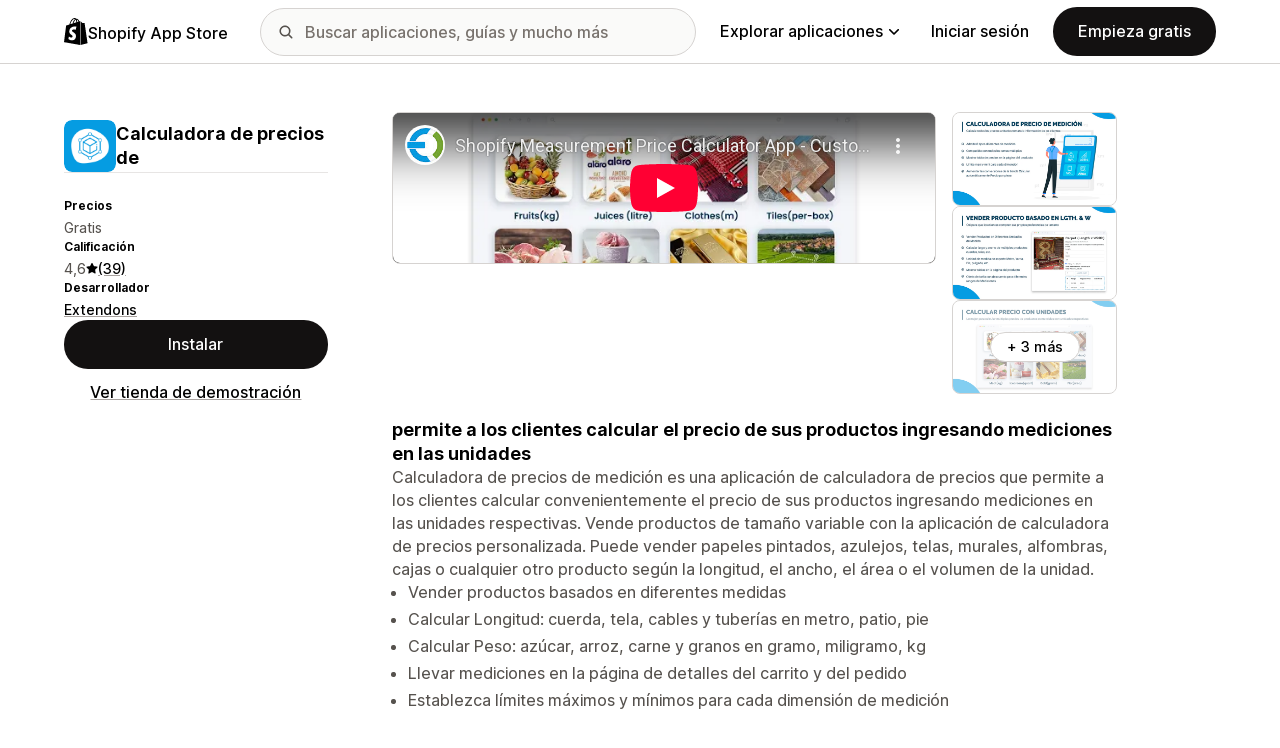

--- FILE ---
content_type: text/html; charset=utf-8
request_url: https://www.youtube-nocookie.com/embed/pMYtaX4Rbe0?enablejsapi=1&modestbranding=1&origin=https%3A%2F%2Fapps.shopify.com&rel=0
body_size: 45215
content:
<!DOCTYPE html><html lang="en" dir="ltr" data-cast-api-enabled="true"><head><meta name="viewport" content="width=device-width, initial-scale=1"><script nonce="4VjmKpWfNLnPpQsUlpbScA">if ('undefined' == typeof Symbol || 'undefined' == typeof Symbol.iterator) {delete Array.prototype.entries;}</script><style name="www-roboto" nonce="BEsyWjVGCJnNcAQ7r9IiZA">@font-face{font-family:'Roboto';font-style:normal;font-weight:400;font-stretch:100%;src:url(//fonts.gstatic.com/s/roboto/v48/KFO7CnqEu92Fr1ME7kSn66aGLdTylUAMa3GUBHMdazTgWw.woff2)format('woff2');unicode-range:U+0460-052F,U+1C80-1C8A,U+20B4,U+2DE0-2DFF,U+A640-A69F,U+FE2E-FE2F;}@font-face{font-family:'Roboto';font-style:normal;font-weight:400;font-stretch:100%;src:url(//fonts.gstatic.com/s/roboto/v48/KFO7CnqEu92Fr1ME7kSn66aGLdTylUAMa3iUBHMdazTgWw.woff2)format('woff2');unicode-range:U+0301,U+0400-045F,U+0490-0491,U+04B0-04B1,U+2116;}@font-face{font-family:'Roboto';font-style:normal;font-weight:400;font-stretch:100%;src:url(//fonts.gstatic.com/s/roboto/v48/KFO7CnqEu92Fr1ME7kSn66aGLdTylUAMa3CUBHMdazTgWw.woff2)format('woff2');unicode-range:U+1F00-1FFF;}@font-face{font-family:'Roboto';font-style:normal;font-weight:400;font-stretch:100%;src:url(//fonts.gstatic.com/s/roboto/v48/KFO7CnqEu92Fr1ME7kSn66aGLdTylUAMa3-UBHMdazTgWw.woff2)format('woff2');unicode-range:U+0370-0377,U+037A-037F,U+0384-038A,U+038C,U+038E-03A1,U+03A3-03FF;}@font-face{font-family:'Roboto';font-style:normal;font-weight:400;font-stretch:100%;src:url(//fonts.gstatic.com/s/roboto/v48/KFO7CnqEu92Fr1ME7kSn66aGLdTylUAMawCUBHMdazTgWw.woff2)format('woff2');unicode-range:U+0302-0303,U+0305,U+0307-0308,U+0310,U+0312,U+0315,U+031A,U+0326-0327,U+032C,U+032F-0330,U+0332-0333,U+0338,U+033A,U+0346,U+034D,U+0391-03A1,U+03A3-03A9,U+03B1-03C9,U+03D1,U+03D5-03D6,U+03F0-03F1,U+03F4-03F5,U+2016-2017,U+2034-2038,U+203C,U+2040,U+2043,U+2047,U+2050,U+2057,U+205F,U+2070-2071,U+2074-208E,U+2090-209C,U+20D0-20DC,U+20E1,U+20E5-20EF,U+2100-2112,U+2114-2115,U+2117-2121,U+2123-214F,U+2190,U+2192,U+2194-21AE,U+21B0-21E5,U+21F1-21F2,U+21F4-2211,U+2213-2214,U+2216-22FF,U+2308-230B,U+2310,U+2319,U+231C-2321,U+2336-237A,U+237C,U+2395,U+239B-23B7,U+23D0,U+23DC-23E1,U+2474-2475,U+25AF,U+25B3,U+25B7,U+25BD,U+25C1,U+25CA,U+25CC,U+25FB,U+266D-266F,U+27C0-27FF,U+2900-2AFF,U+2B0E-2B11,U+2B30-2B4C,U+2BFE,U+3030,U+FF5B,U+FF5D,U+1D400-1D7FF,U+1EE00-1EEFF;}@font-face{font-family:'Roboto';font-style:normal;font-weight:400;font-stretch:100%;src:url(//fonts.gstatic.com/s/roboto/v48/KFO7CnqEu92Fr1ME7kSn66aGLdTylUAMaxKUBHMdazTgWw.woff2)format('woff2');unicode-range:U+0001-000C,U+000E-001F,U+007F-009F,U+20DD-20E0,U+20E2-20E4,U+2150-218F,U+2190,U+2192,U+2194-2199,U+21AF,U+21E6-21F0,U+21F3,U+2218-2219,U+2299,U+22C4-22C6,U+2300-243F,U+2440-244A,U+2460-24FF,U+25A0-27BF,U+2800-28FF,U+2921-2922,U+2981,U+29BF,U+29EB,U+2B00-2BFF,U+4DC0-4DFF,U+FFF9-FFFB,U+10140-1018E,U+10190-1019C,U+101A0,U+101D0-101FD,U+102E0-102FB,U+10E60-10E7E,U+1D2C0-1D2D3,U+1D2E0-1D37F,U+1F000-1F0FF,U+1F100-1F1AD,U+1F1E6-1F1FF,U+1F30D-1F30F,U+1F315,U+1F31C,U+1F31E,U+1F320-1F32C,U+1F336,U+1F378,U+1F37D,U+1F382,U+1F393-1F39F,U+1F3A7-1F3A8,U+1F3AC-1F3AF,U+1F3C2,U+1F3C4-1F3C6,U+1F3CA-1F3CE,U+1F3D4-1F3E0,U+1F3ED,U+1F3F1-1F3F3,U+1F3F5-1F3F7,U+1F408,U+1F415,U+1F41F,U+1F426,U+1F43F,U+1F441-1F442,U+1F444,U+1F446-1F449,U+1F44C-1F44E,U+1F453,U+1F46A,U+1F47D,U+1F4A3,U+1F4B0,U+1F4B3,U+1F4B9,U+1F4BB,U+1F4BF,U+1F4C8-1F4CB,U+1F4D6,U+1F4DA,U+1F4DF,U+1F4E3-1F4E6,U+1F4EA-1F4ED,U+1F4F7,U+1F4F9-1F4FB,U+1F4FD-1F4FE,U+1F503,U+1F507-1F50B,U+1F50D,U+1F512-1F513,U+1F53E-1F54A,U+1F54F-1F5FA,U+1F610,U+1F650-1F67F,U+1F687,U+1F68D,U+1F691,U+1F694,U+1F698,U+1F6AD,U+1F6B2,U+1F6B9-1F6BA,U+1F6BC,U+1F6C6-1F6CF,U+1F6D3-1F6D7,U+1F6E0-1F6EA,U+1F6F0-1F6F3,U+1F6F7-1F6FC,U+1F700-1F7FF,U+1F800-1F80B,U+1F810-1F847,U+1F850-1F859,U+1F860-1F887,U+1F890-1F8AD,U+1F8B0-1F8BB,U+1F8C0-1F8C1,U+1F900-1F90B,U+1F93B,U+1F946,U+1F984,U+1F996,U+1F9E9,U+1FA00-1FA6F,U+1FA70-1FA7C,U+1FA80-1FA89,U+1FA8F-1FAC6,U+1FACE-1FADC,U+1FADF-1FAE9,U+1FAF0-1FAF8,U+1FB00-1FBFF;}@font-face{font-family:'Roboto';font-style:normal;font-weight:400;font-stretch:100%;src:url(//fonts.gstatic.com/s/roboto/v48/KFO7CnqEu92Fr1ME7kSn66aGLdTylUAMa3OUBHMdazTgWw.woff2)format('woff2');unicode-range:U+0102-0103,U+0110-0111,U+0128-0129,U+0168-0169,U+01A0-01A1,U+01AF-01B0,U+0300-0301,U+0303-0304,U+0308-0309,U+0323,U+0329,U+1EA0-1EF9,U+20AB;}@font-face{font-family:'Roboto';font-style:normal;font-weight:400;font-stretch:100%;src:url(//fonts.gstatic.com/s/roboto/v48/KFO7CnqEu92Fr1ME7kSn66aGLdTylUAMa3KUBHMdazTgWw.woff2)format('woff2');unicode-range:U+0100-02BA,U+02BD-02C5,U+02C7-02CC,U+02CE-02D7,U+02DD-02FF,U+0304,U+0308,U+0329,U+1D00-1DBF,U+1E00-1E9F,U+1EF2-1EFF,U+2020,U+20A0-20AB,U+20AD-20C0,U+2113,U+2C60-2C7F,U+A720-A7FF;}@font-face{font-family:'Roboto';font-style:normal;font-weight:400;font-stretch:100%;src:url(//fonts.gstatic.com/s/roboto/v48/KFO7CnqEu92Fr1ME7kSn66aGLdTylUAMa3yUBHMdazQ.woff2)format('woff2');unicode-range:U+0000-00FF,U+0131,U+0152-0153,U+02BB-02BC,U+02C6,U+02DA,U+02DC,U+0304,U+0308,U+0329,U+2000-206F,U+20AC,U+2122,U+2191,U+2193,U+2212,U+2215,U+FEFF,U+FFFD;}@font-face{font-family:'Roboto';font-style:normal;font-weight:500;font-stretch:100%;src:url(//fonts.gstatic.com/s/roboto/v48/KFO7CnqEu92Fr1ME7kSn66aGLdTylUAMa3GUBHMdazTgWw.woff2)format('woff2');unicode-range:U+0460-052F,U+1C80-1C8A,U+20B4,U+2DE0-2DFF,U+A640-A69F,U+FE2E-FE2F;}@font-face{font-family:'Roboto';font-style:normal;font-weight:500;font-stretch:100%;src:url(//fonts.gstatic.com/s/roboto/v48/KFO7CnqEu92Fr1ME7kSn66aGLdTylUAMa3iUBHMdazTgWw.woff2)format('woff2');unicode-range:U+0301,U+0400-045F,U+0490-0491,U+04B0-04B1,U+2116;}@font-face{font-family:'Roboto';font-style:normal;font-weight:500;font-stretch:100%;src:url(//fonts.gstatic.com/s/roboto/v48/KFO7CnqEu92Fr1ME7kSn66aGLdTylUAMa3CUBHMdazTgWw.woff2)format('woff2');unicode-range:U+1F00-1FFF;}@font-face{font-family:'Roboto';font-style:normal;font-weight:500;font-stretch:100%;src:url(//fonts.gstatic.com/s/roboto/v48/KFO7CnqEu92Fr1ME7kSn66aGLdTylUAMa3-UBHMdazTgWw.woff2)format('woff2');unicode-range:U+0370-0377,U+037A-037F,U+0384-038A,U+038C,U+038E-03A1,U+03A3-03FF;}@font-face{font-family:'Roboto';font-style:normal;font-weight:500;font-stretch:100%;src:url(//fonts.gstatic.com/s/roboto/v48/KFO7CnqEu92Fr1ME7kSn66aGLdTylUAMawCUBHMdazTgWw.woff2)format('woff2');unicode-range:U+0302-0303,U+0305,U+0307-0308,U+0310,U+0312,U+0315,U+031A,U+0326-0327,U+032C,U+032F-0330,U+0332-0333,U+0338,U+033A,U+0346,U+034D,U+0391-03A1,U+03A3-03A9,U+03B1-03C9,U+03D1,U+03D5-03D6,U+03F0-03F1,U+03F4-03F5,U+2016-2017,U+2034-2038,U+203C,U+2040,U+2043,U+2047,U+2050,U+2057,U+205F,U+2070-2071,U+2074-208E,U+2090-209C,U+20D0-20DC,U+20E1,U+20E5-20EF,U+2100-2112,U+2114-2115,U+2117-2121,U+2123-214F,U+2190,U+2192,U+2194-21AE,U+21B0-21E5,U+21F1-21F2,U+21F4-2211,U+2213-2214,U+2216-22FF,U+2308-230B,U+2310,U+2319,U+231C-2321,U+2336-237A,U+237C,U+2395,U+239B-23B7,U+23D0,U+23DC-23E1,U+2474-2475,U+25AF,U+25B3,U+25B7,U+25BD,U+25C1,U+25CA,U+25CC,U+25FB,U+266D-266F,U+27C0-27FF,U+2900-2AFF,U+2B0E-2B11,U+2B30-2B4C,U+2BFE,U+3030,U+FF5B,U+FF5D,U+1D400-1D7FF,U+1EE00-1EEFF;}@font-face{font-family:'Roboto';font-style:normal;font-weight:500;font-stretch:100%;src:url(//fonts.gstatic.com/s/roboto/v48/KFO7CnqEu92Fr1ME7kSn66aGLdTylUAMaxKUBHMdazTgWw.woff2)format('woff2');unicode-range:U+0001-000C,U+000E-001F,U+007F-009F,U+20DD-20E0,U+20E2-20E4,U+2150-218F,U+2190,U+2192,U+2194-2199,U+21AF,U+21E6-21F0,U+21F3,U+2218-2219,U+2299,U+22C4-22C6,U+2300-243F,U+2440-244A,U+2460-24FF,U+25A0-27BF,U+2800-28FF,U+2921-2922,U+2981,U+29BF,U+29EB,U+2B00-2BFF,U+4DC0-4DFF,U+FFF9-FFFB,U+10140-1018E,U+10190-1019C,U+101A0,U+101D0-101FD,U+102E0-102FB,U+10E60-10E7E,U+1D2C0-1D2D3,U+1D2E0-1D37F,U+1F000-1F0FF,U+1F100-1F1AD,U+1F1E6-1F1FF,U+1F30D-1F30F,U+1F315,U+1F31C,U+1F31E,U+1F320-1F32C,U+1F336,U+1F378,U+1F37D,U+1F382,U+1F393-1F39F,U+1F3A7-1F3A8,U+1F3AC-1F3AF,U+1F3C2,U+1F3C4-1F3C6,U+1F3CA-1F3CE,U+1F3D4-1F3E0,U+1F3ED,U+1F3F1-1F3F3,U+1F3F5-1F3F7,U+1F408,U+1F415,U+1F41F,U+1F426,U+1F43F,U+1F441-1F442,U+1F444,U+1F446-1F449,U+1F44C-1F44E,U+1F453,U+1F46A,U+1F47D,U+1F4A3,U+1F4B0,U+1F4B3,U+1F4B9,U+1F4BB,U+1F4BF,U+1F4C8-1F4CB,U+1F4D6,U+1F4DA,U+1F4DF,U+1F4E3-1F4E6,U+1F4EA-1F4ED,U+1F4F7,U+1F4F9-1F4FB,U+1F4FD-1F4FE,U+1F503,U+1F507-1F50B,U+1F50D,U+1F512-1F513,U+1F53E-1F54A,U+1F54F-1F5FA,U+1F610,U+1F650-1F67F,U+1F687,U+1F68D,U+1F691,U+1F694,U+1F698,U+1F6AD,U+1F6B2,U+1F6B9-1F6BA,U+1F6BC,U+1F6C6-1F6CF,U+1F6D3-1F6D7,U+1F6E0-1F6EA,U+1F6F0-1F6F3,U+1F6F7-1F6FC,U+1F700-1F7FF,U+1F800-1F80B,U+1F810-1F847,U+1F850-1F859,U+1F860-1F887,U+1F890-1F8AD,U+1F8B0-1F8BB,U+1F8C0-1F8C1,U+1F900-1F90B,U+1F93B,U+1F946,U+1F984,U+1F996,U+1F9E9,U+1FA00-1FA6F,U+1FA70-1FA7C,U+1FA80-1FA89,U+1FA8F-1FAC6,U+1FACE-1FADC,U+1FADF-1FAE9,U+1FAF0-1FAF8,U+1FB00-1FBFF;}@font-face{font-family:'Roboto';font-style:normal;font-weight:500;font-stretch:100%;src:url(//fonts.gstatic.com/s/roboto/v48/KFO7CnqEu92Fr1ME7kSn66aGLdTylUAMa3OUBHMdazTgWw.woff2)format('woff2');unicode-range:U+0102-0103,U+0110-0111,U+0128-0129,U+0168-0169,U+01A0-01A1,U+01AF-01B0,U+0300-0301,U+0303-0304,U+0308-0309,U+0323,U+0329,U+1EA0-1EF9,U+20AB;}@font-face{font-family:'Roboto';font-style:normal;font-weight:500;font-stretch:100%;src:url(//fonts.gstatic.com/s/roboto/v48/KFO7CnqEu92Fr1ME7kSn66aGLdTylUAMa3KUBHMdazTgWw.woff2)format('woff2');unicode-range:U+0100-02BA,U+02BD-02C5,U+02C7-02CC,U+02CE-02D7,U+02DD-02FF,U+0304,U+0308,U+0329,U+1D00-1DBF,U+1E00-1E9F,U+1EF2-1EFF,U+2020,U+20A0-20AB,U+20AD-20C0,U+2113,U+2C60-2C7F,U+A720-A7FF;}@font-face{font-family:'Roboto';font-style:normal;font-weight:500;font-stretch:100%;src:url(//fonts.gstatic.com/s/roboto/v48/KFO7CnqEu92Fr1ME7kSn66aGLdTylUAMa3yUBHMdazQ.woff2)format('woff2');unicode-range:U+0000-00FF,U+0131,U+0152-0153,U+02BB-02BC,U+02C6,U+02DA,U+02DC,U+0304,U+0308,U+0329,U+2000-206F,U+20AC,U+2122,U+2191,U+2193,U+2212,U+2215,U+FEFF,U+FFFD;}</style><script name="www-roboto" nonce="4VjmKpWfNLnPpQsUlpbScA">if (document.fonts && document.fonts.load) {document.fonts.load("400 10pt Roboto", "E"); document.fonts.load("500 10pt Roboto", "E");}</script><link rel="stylesheet" href="/s/player/c1c87fb0/www-player.css" name="www-player" nonce="BEsyWjVGCJnNcAQ7r9IiZA"><style nonce="BEsyWjVGCJnNcAQ7r9IiZA">html {overflow: hidden;}body {font: 12px Roboto, Arial, sans-serif; background-color: #000; color: #fff; height: 100%; width: 100%; overflow: hidden; position: absolute; margin: 0; padding: 0;}#player {width: 100%; height: 100%;}h1 {text-align: center; color: #fff;}h3 {margin-top: 6px; margin-bottom: 3px;}.player-unavailable {position: absolute; top: 0; left: 0; right: 0; bottom: 0; padding: 25px; font-size: 13px; background: url(/img/meh7.png) 50% 65% no-repeat;}.player-unavailable .message {text-align: left; margin: 0 -5px 15px; padding: 0 5px 14px; border-bottom: 1px solid #888; font-size: 19px; font-weight: normal;}.player-unavailable a {color: #167ac6; text-decoration: none;}</style><script nonce="4VjmKpWfNLnPpQsUlpbScA">var ytcsi={gt:function(n){n=(n||"")+"data_";return ytcsi[n]||(ytcsi[n]={tick:{},info:{},gel:{preLoggedGelInfos:[]}})},now:window.performance&&window.performance.timing&&window.performance.now&&window.performance.timing.navigationStart?function(){return window.performance.timing.navigationStart+window.performance.now()}:function(){return(new Date).getTime()},tick:function(l,t,n){var ticks=ytcsi.gt(n).tick;var v=t||ytcsi.now();if(ticks[l]){ticks["_"+l]=ticks["_"+l]||[ticks[l]];ticks["_"+l].push(v)}ticks[l]=
v},info:function(k,v,n){ytcsi.gt(n).info[k]=v},infoGel:function(p,n){ytcsi.gt(n).gel.preLoggedGelInfos.push(p)},setStart:function(t,n){ytcsi.tick("_start",t,n)}};
(function(w,d){function isGecko(){if(!w.navigator)return false;try{if(w.navigator.userAgentData&&w.navigator.userAgentData.brands&&w.navigator.userAgentData.brands.length){var brands=w.navigator.userAgentData.brands;var i=0;for(;i<brands.length;i++)if(brands[i]&&brands[i].brand==="Firefox")return true;return false}}catch(e){setTimeout(function(){throw e;})}if(!w.navigator.userAgent)return false;var ua=w.navigator.userAgent;return ua.indexOf("Gecko")>0&&ua.toLowerCase().indexOf("webkit")<0&&ua.indexOf("Edge")<
0&&ua.indexOf("Trident")<0&&ua.indexOf("MSIE")<0}ytcsi.setStart(w.performance?w.performance.timing.responseStart:null);var isPrerender=(d.visibilityState||d.webkitVisibilityState)=="prerender";var vName=!d.visibilityState&&d.webkitVisibilityState?"webkitvisibilitychange":"visibilitychange";if(isPrerender){var startTick=function(){ytcsi.setStart();d.removeEventListener(vName,startTick)};d.addEventListener(vName,startTick,false)}if(d.addEventListener)d.addEventListener(vName,function(){ytcsi.tick("vc")},
false);if(isGecko()){var isHidden=(d.visibilityState||d.webkitVisibilityState)=="hidden";if(isHidden)ytcsi.tick("vc")}var slt=function(el,t){setTimeout(function(){var n=ytcsi.now();el.loadTime=n;if(el.slt)el.slt()},t)};w.__ytRIL=function(el){if(!el.getAttribute("data-thumb"))if(w.requestAnimationFrame)w.requestAnimationFrame(function(){slt(el,0)});else slt(el,16)}})(window,document);
</script><script nonce="4VjmKpWfNLnPpQsUlpbScA">var ytcfg={d:function(){return window.yt&&yt.config_||ytcfg.data_||(ytcfg.data_={})},get:function(k,o){return k in ytcfg.d()?ytcfg.d()[k]:o},set:function(){var a=arguments;if(a.length>1)ytcfg.d()[a[0]]=a[1];else{var k;for(k in a[0])ytcfg.d()[k]=a[0][k]}}};
ytcfg.set({"CLIENT_CANARY_STATE":"none","DEVICE":"cbr\u003dChrome\u0026cbrand\u003dapple\u0026cbrver\u003d131.0.0.0\u0026ceng\u003dWebKit\u0026cengver\u003d537.36\u0026cos\u003dMacintosh\u0026cosver\u003d10_15_7\u0026cplatform\u003dDESKTOP","EVENT_ID":"325yad3DE7X6_tcPhaSk-A0","EXPERIMENT_FLAGS":{"ab_det_apm":true,"ab_det_el_h":true,"ab_det_em_inj":true,"ab_l_sig_st":true,"ab_l_sig_st_e":true,"action_companion_center_align_description":true,"allow_skip_networkless":true,"always_send_and_write":true,"att_web_record_metrics":true,"attmusi":true,"c3_enable_button_impression_logging":true,"c3_watch_page_component":true,"cancel_pending_navs":true,"clean_up_manual_attribution_header":true,"config_age_report_killswitch":true,"cow_optimize_idom_compat":true,"csi_on_gel":true,"delhi_mweb_colorful_sd":true,"delhi_mweb_colorful_sd_v2":true,"deprecate_pair_servlet_enabled":true,"desktop_sparkles_light_cta_button":true,"disable_cached_masthead_data":true,"disable_child_node_auto_formatted_strings":true,"disable_log_to_visitor_layer":true,"disable_pacf_logging_for_memory_limited_tv":true,"embeds_enable_eid_enforcement_for_youtube":true,"embeds_enable_info_panel_dismissal":true,"embeds_enable_pfp_always_unbranded":true,"embeds_muted_autoplay_sound_fix":true,"embeds_serve_es6_client":true,"embeds_web_nwl_disable_nocookie":true,"embeds_web_updated_shorts_definition_fix":true,"enable_active_view_display_ad_renderer_web_home":true,"enable_ad_disclosure_banner_a11y_fix":true,"enable_client_creator_goal_ticker_bar_revamp":true,"enable_client_sli_logging":true,"enable_client_streamz_web":true,"enable_client_ve_spec":true,"enable_cloud_save_error_popup_after_retry":true,"enable_dai_sdf_h5_preroll":true,"enable_datasync_id_header_in_web_vss_pings":true,"enable_default_mono_cta_migration_web_client":true,"enable_docked_chat_messages":true,"enable_entity_store_from_dependency_injection":true,"enable_inline_muted_playback_on_web_search":true,"enable_inline_muted_playback_on_web_search_for_vdc":true,"enable_inline_muted_playback_on_web_search_for_vdcb":true,"enable_is_mini_app_page_active_bugfix":true,"enable_logging_first_user_action_after_game_ready":true,"enable_ltc_param_fetch_from_innertube":true,"enable_masthead_mweb_padding_fix":true,"enable_menu_renderer_button_in_mweb_hclr":true,"enable_mini_app_command_handler_mweb_fix":true,"enable_mini_guide_downloads_item":true,"enable_mixed_direction_formatted_strings":true,"enable_mweb_livestream_ui_update":true,"enable_mweb_new_caption_language_picker":true,"enable_names_handles_account_switcher":true,"enable_network_request_logging_on_game_events":true,"enable_new_paid_product_placement":true,"enable_open_in_new_tab_icon_for_short_dr_for_desktop_search":true,"enable_open_yt_content":true,"enable_origin_query_parameter_bugfix":true,"enable_pause_ads_on_ytv_html5":true,"enable_payments_purchase_manager":true,"enable_pdp_icon_prefetch":true,"enable_pl_r_si_fa":true,"enable_place_pivot_url":true,"enable_pv_screen_modern_text":true,"enable_removing_navbar_title_on_hashtag_page_mweb":true,"enable_rta_manager":true,"enable_sdf_companion_h5":true,"enable_sdf_dai_h5_midroll":true,"enable_sdf_h5_endemic_mid_post_roll":true,"enable_sdf_on_h5_unplugged_vod_midroll":true,"enable_sdf_shorts_player_bytes_h5":true,"enable_sending_unwrapped_game_audio_as_serialized_metadata":true,"enable_sfv_effect_pivot_url":true,"enable_shorts_new_carousel":true,"enable_skip_ad_guidance_prompt":true,"enable_skippable_ads_for_unplugged_ad_pod":true,"enable_smearing_expansion_dai":true,"enable_time_out_messages":true,"enable_timeline_view_modern_transcript_fe":true,"enable_video_display_compact_button_group_for_desktop_search":true,"enable_web_delhi_icons":true,"enable_web_home_top_landscape_image_layout_level_click":true,"enable_web_tiered_gel":true,"enable_window_constrained_buy_flow_dialog":true,"enable_wiz_queue_effect_and_on_init_initial_runs":true,"enable_ypc_spinners":true,"enable_yt_ata_iframe_authuser":true,"export_networkless_options":true,"export_player_version_to_ytconfig":true,"fill_single_video_with_notify_to_lasr":true,"fix_ad_miniplayer_controls_rendering":true,"fix_ads_tracking_for_swf_config_deprecation_mweb":true,"h5_companion_enable_adcpn_macro_substitution_for_click_pings":true,"h5_inplayer_enable_adcpn_macro_substitution_for_click_pings":true,"h5_reset_cache_and_filter_before_update_masthead":true,"hide_channel_creation_title_for_mweb":true,"high_ccv_client_side_caching_h5":true,"html5_log_trigger_events_with_debug_data":true,"html5_ssdai_enable_media_end_cue_range":true,"il_attach_cache_limit":true,"il_use_view_model_logging_context":true,"is_browser_support_for_webcam_streaming":true,"json_condensed_response":true,"kev_adb_pg":true,"kevlar_gel_error_routing":true,"kevlar_watch_cinematics":true,"live_chat_enable_controller_extraction":true,"live_chat_enable_rta_manager":true,"log_click_with_layer_from_element_in_command_handler":true,"mdx_enable_privacy_disclosure_ui":true,"mdx_load_cast_api_bootstrap_script":true,"medium_progress_bar_modification":true,"migrate_remaining_web_ad_badges_to_innertube":true,"mobile_account_menu_refresh":true,"mweb_account_linking_noapp":true,"mweb_after_render_to_scheduler":true,"mweb_allow_modern_search_suggest_behavior":true,"mweb_animated_actions":true,"mweb_app_upsell_button_direct_to_app":true,"mweb_c3_enable_adaptive_signals":true,"mweb_c3_library_page_enable_recent_shelf":true,"mweb_c3_remove_web_navigation_endpoint_data":true,"mweb_c3_use_canonical_from_player_response":true,"mweb_cinematic_watch":true,"mweb_command_handler":true,"mweb_delay_watch_initial_data":true,"mweb_disable_searchbar_scroll":true,"mweb_enable_fine_scrubbing_for_recs":true,"mweb_enable_keto_batch_player_fullscreen":true,"mweb_enable_keto_batch_player_progress_bar":true,"mweb_enable_keto_batch_player_tooltips":true,"mweb_enable_lockup_view_model_for_ucp":true,"mweb_enable_mix_panel_title_metadata":true,"mweb_enable_more_drawer":true,"mweb_enable_optional_fullscreen_landscape_locking":true,"mweb_enable_overlay_touch_manager":true,"mweb_enable_premium_carve_out_fix":true,"mweb_enable_refresh_detection":true,"mweb_enable_search_imp":true,"mweb_enable_sequence_signal":true,"mweb_enable_shorts_pivot_button":true,"mweb_enable_shorts_video_preload":true,"mweb_enable_skippables_on_jio_phone":true,"mweb_enable_two_line_title_on_shorts":true,"mweb_enable_varispeed_controller":true,"mweb_enable_watch_feed_infinite_scroll":true,"mweb_enable_wrapped_unplugged_pause_membership_dialog_renderer":true,"mweb_fix_monitor_visibility_after_render":true,"mweb_force_ios_fallback_to_native_control":true,"mweb_fp_auto_fullscreen":true,"mweb_fullscreen_controls":true,"mweb_fullscreen_controls_action_buttons":true,"mweb_fullscreen_watch_system":true,"mweb_home_reactive_shorts":true,"mweb_innertube_search_command":true,"mweb_kaios_enable_autoplay_switch_view_model":true,"mweb_lang_in_html":true,"mweb_like_button_synced_with_entities":true,"mweb_logo_use_home_page_ve":true,"mweb_native_control_in_faux_fullscreen_shared":true,"mweb_player_control_on_hover":true,"mweb_player_delhi_dtts":true,"mweb_player_settings_use_bottom_sheet":true,"mweb_player_show_previous_next_buttons_in_playlist":true,"mweb_player_skip_no_op_state_changes":true,"mweb_player_user_select_none":true,"mweb_playlist_engagement_panel":true,"mweb_progress_bar_seek_on_mouse_click":true,"mweb_pull_2_full":true,"mweb_pull_2_full_enable_touch_handlers":true,"mweb_schedule_warm_watch_response":true,"mweb_searchbox_legacy_navigation":true,"mweb_see_fewer_shorts":true,"mweb_shorts_comments_panel_id_change":true,"mweb_shorts_early_continuation":true,"mweb_show_ios_smart_banner":true,"mweb_show_sign_in_button_from_header":true,"mweb_use_server_url_on_startup":true,"mweb_watch_captions_enable_auto_translate":true,"mweb_watch_captions_set_default_size":true,"mweb_watch_stop_scheduler_on_player_response":true,"mweb_watchfeed_big_thumbnails":true,"mweb_yt_searchbox":true,"networkless_logging":true,"no_client_ve_attach_unless_shown":true,"pageid_as_header_web":true,"playback_settings_use_switch_menu":true,"player_controls_autonav_fix":true,"player_controls_skip_double_signal_update":true,"polymer_bad_build_labels":true,"polymer_verifiy_app_state":true,"qoe_send_and_write":true,"remove_chevron_from_ad_disclosure_banner_h5":true,"remove_masthead_channel_banner_on_refresh":true,"remove_slot_id_exited_trigger_for_dai_in_player_slot_expire":true,"replace_client_url_parsing_with_server_signal":true,"service_worker_enabled":true,"service_worker_push_enabled":true,"service_worker_push_home_page_prompt":true,"service_worker_push_watch_page_prompt":true,"shell_load_gcf":true,"shorten_initial_gel_batch_timeout":true,"should_use_yt_voice_endpoint_in_kaios":true,"smarter_ve_dedupping":true,"speedmaster_no_seek":true,"stop_handling_click_for_non_rendering_overlay_layout":true,"suppress_error_204_logging":true,"synced_panel_scrolling_controller":true,"use_event_time_ms_header":true,"use_fifo_for_networkless":true,"use_player_abuse_bg_library":true,"use_request_time_ms_header":true,"use_session_based_sampling":true,"use_thumbnail_overlay_time_status_renderer_for_live_badge":true,"vss_final_ping_send_and_write":true,"vss_playback_use_send_and_write":true,"web_adaptive_repeat_ase":true,"web_always_load_chat_support":true,"web_animated_like":true,"web_api_url":true,"web_attributed_string_deep_equal_bugfix":true,"web_autonav_allow_off_by_default":true,"web_button_vm_refactor_disabled":true,"web_c3_log_app_init_finish":true,"web_csi_action_sampling_enabled":true,"web_dedupe_ve_grafting":true,"web_disable_backdrop_filter":true,"web_enable_ab_rsp_cl":true,"web_enable_course_icon_update":true,"web_enable_error_204":true,"web_fix_segmented_like_dislike_undefined":true,"web_gcf_hashes_innertube":true,"web_gel_timeout_cap":true,"web_metadata_carousel_elref_bugfix":true,"web_parent_target_for_sheets":true,"web_persist_server_autonav_state_on_client":true,"web_playback_associated_log_ctt":true,"web_playback_associated_ve":true,"web_prefetch_preload_video":true,"web_progress_bar_draggable":true,"web_resizable_advertiser_banner_on_masthead_safari_fix":true,"web_scheduler_auto_init":true,"web_shorts_just_watched_on_channel_and_pivot_study":true,"web_shorts_just_watched_overlay":true,"web_update_panel_visibility_logging_fix":true,"web_video_attribute_view_model_a11y_fix":true,"web_watch_controls_state_signals":true,"web_wiz_attributed_string":true,"webfe_mweb_watch_microdata":true,"webfe_watch_shorts_canonical_url_fix":true,"webpo_exit_on_net_err":true,"wiz_diff_overwritable":true,"wiz_memoize_stamper_items":true,"woffle_used_state_report":true,"wpo_gel_strz":true,"H5_async_logging_delay_ms":30000.0,"attention_logging_scroll_throttle":500.0,"autoplay_pause_by_lact_sampling_fraction":0.0,"cinematic_watch_effect_opacity":0.4,"log_window_onerror_fraction":0.1,"speedmaster_playback_rate":2.0,"tv_pacf_logging_sample_rate":0.01,"web_attention_logging_scroll_throttle":500.0,"web_load_prediction_threshold":0.1,"web_navigation_prediction_threshold":0.1,"web_pbj_log_warning_rate":0.0,"web_system_health_fraction":0.01,"ytidb_transaction_ended_event_rate_limit":0.02,"active_time_update_interval_ms":10000,"att_init_delay":500,"autoplay_pause_by_lact_sec":0,"botguard_async_snapshot_timeout_ms":3000,"check_navigator_accuracy_timeout_ms":0,"cinematic_watch_css_filter_blur_strength":40,"cinematic_watch_fade_out_duration":500,"close_webview_delay_ms":100,"cloud_save_game_data_rate_limit_ms":3000,"compression_disable_point":10,"custom_active_view_tos_timeout_ms":3600000,"embeds_widget_poll_interval_ms":0,"gel_min_batch_size":3,"gel_queue_timeout_max_ms":60000,"get_async_timeout_ms":60000,"hide_cta_for_home_web_video_ads_animate_in_time":2,"html5_byterate_soft_cap":0,"initial_gel_batch_timeout":2000,"max_body_size_to_compress":500000,"max_prefetch_window_sec_for_livestream_optimization":10,"min_prefetch_offset_sec_for_livestream_optimization":20,"mini_app_container_iframe_src_update_delay_ms":0,"multiple_preview_news_duration_time":11000,"mweb_c3_toast_duration_ms":5000,"mweb_deep_link_fallback_timeout_ms":10000,"mweb_delay_response_received_actions":100,"mweb_fp_dpad_rate_limit_ms":0,"mweb_fp_dpad_watch_title_clamp_lines":0,"mweb_history_manager_cache_size":100,"mweb_ios_fullscreen_playback_transition_delay_ms":500,"mweb_ios_fullscreen_system_pause_epilson_ms":0,"mweb_override_response_store_expiration_ms":0,"mweb_shorts_early_continuation_trigger_threshold":4,"mweb_w2w_max_age_seconds":0,"mweb_watch_captions_default_size":2,"neon_dark_launch_gradient_count":0,"network_polling_interval":30000,"play_click_interval_ms":30000,"play_ping_interval_ms":10000,"prefetch_comments_ms_after_video":0,"send_config_hash_timer":0,"service_worker_push_logged_out_prompt_watches":-1,"service_worker_push_prompt_cap":-1,"service_worker_push_prompt_delay_microseconds":3888000000000,"slow_compressions_before_abandon_count":4,"speedmaster_cancellation_movement_dp":10,"speedmaster_touch_activation_ms":500,"web_attention_logging_throttle":500,"web_foreground_heartbeat_interval_ms":28000,"web_gel_debounce_ms":10000,"web_logging_max_batch":100,"web_max_tracing_events":50,"web_tracing_session_replay":0,"wil_icon_max_concurrent_fetches":9999,"ytidb_remake_db_retries":3,"ytidb_reopen_db_retries":3,"WebClientReleaseProcessCritical__youtube_embeds_client_version_override":"","WebClientReleaseProcessCritical__youtube_embeds_web_client_version_override":"","WebClientReleaseProcessCritical__youtube_mweb_client_version_override":"","debug_forced_internalcountrycode":"","embeds_web_synth_ch_headers_banned_urls_regex":"","enable_web_media_service":"DISABLED","il_payload_scraping":"","live_chat_unicode_emoji_json_url":"https://www.gstatic.com/youtube/img/emojis/emojis-svg-9.json","mweb_deep_link_feature_tag_suffix":"11268432","mweb_enable_shorts_innertube_player_prefetch_trigger":"NONE","mweb_fp_dpad":"home,search,browse,channel,create_channel,experiments,settings,trending,oops,404,paid_memberships,sponsorship,premium,shorts","mweb_fp_dpad_linear_navigation":"","mweb_fp_dpad_linear_navigation_visitor":"","mweb_fp_dpad_visitor":"","mweb_preload_video_by_player_vars":"","mweb_sign_in_button_style":"STYLE_SUGGESTIVE_AVATAR","place_pivot_triggering_container_alternate":"","place_pivot_triggering_counterfactual_container_alternate":"","service_worker_push_force_notification_prompt_tag":"1","service_worker_scope":"/","suggest_exp_str":"","web_client_version_override":"","kevlar_command_handler_command_banlist":[],"mini_app_ids_without_game_ready":["UgkxHHtsak1SC8mRGHMZewc4HzeAY3yhPPmJ","Ugkx7OgzFqE6z_5Mtf4YsotGfQNII1DF_RBm"],"web_op_signal_type_banlist":[],"web_tracing_enabled_spans":["event","command"]},"GAPI_HINT_PARAMS":"m;/_/scs/abc-static/_/js/k\u003dgapi.gapi.en.FZb77tO2YW4.O/d\u003d1/rs\u003dAHpOoo8lqavmo6ayfVxZovyDiP6g3TOVSQ/m\u003d__features__","GAPI_HOST":"https://apis.google.com","GAPI_LOCALE":"en_US","GL":"US","HL":"en","HTML_DIR":"ltr","HTML_LANG":"en","INNERTUBE_API_KEY":"AIzaSyAO_FJ2SlqU8Q4STEHLGCilw_Y9_11qcW8","INNERTUBE_API_VERSION":"v1","INNERTUBE_CLIENT_NAME":"WEB_EMBEDDED_PLAYER","INNERTUBE_CLIENT_VERSION":"1.20260122.01.00","INNERTUBE_CONTEXT":{"client":{"hl":"en","gl":"US","remoteHost":"3.148.211.142","deviceMake":"Apple","deviceModel":"","visitorData":"CgtmNnBCZUtudWxLSSjf3cnLBjIKCgJVUxIEGgAgOA%3D%3D","userAgent":"Mozilla/5.0 (Macintosh; Intel Mac OS X 10_15_7) AppleWebKit/537.36 (KHTML, like Gecko) Chrome/131.0.0.0 Safari/537.36; ClaudeBot/1.0; +claudebot@anthropic.com),gzip(gfe)","clientName":"WEB_EMBEDDED_PLAYER","clientVersion":"1.20260122.01.00","osName":"Macintosh","osVersion":"10_15_7","originalUrl":"https://www.youtube-nocookie.com/embed/pMYtaX4Rbe0?enablejsapi\u003d1\u0026modestbranding\u003d1\u0026origin\u003dhttps%3A%2F%2Fapps.shopify.com\u0026rel\u003d0","platform":"DESKTOP","clientFormFactor":"UNKNOWN_FORM_FACTOR","configInfo":{"appInstallData":"[base64]%3D%3D"},"browserName":"Chrome","browserVersion":"131.0.0.0","acceptHeader":"text/html,application/xhtml+xml,application/xml;q\u003d0.9,image/webp,image/apng,*/*;q\u003d0.8,application/signed-exchange;v\u003db3;q\u003d0.9","deviceExperimentId":"ChxOelU1T0RJMU56UXlOamt5TlRnd01EQTVOQT09EN_dycsGGN_dycsG","rolloutToken":"CIfGvK6b-YWFGRCkwpzi5Z-SAxikwpzi5Z-SAw%3D%3D"},"user":{"lockedSafetyMode":false},"request":{"useSsl":true},"clickTracking":{"clickTrackingParams":"IhMIna+c4uWfkgMVNb3/BB0FEgnf"},"thirdParty":{"embeddedPlayerContext":{"embeddedPlayerEncryptedContext":"[base64]","ancestorOriginsSupported":false}}},"INNERTUBE_CONTEXT_CLIENT_NAME":56,"INNERTUBE_CONTEXT_CLIENT_VERSION":"1.20260122.01.00","INNERTUBE_CONTEXT_GL":"US","INNERTUBE_CONTEXT_HL":"en","LATEST_ECATCHER_SERVICE_TRACKING_PARAMS":{"client.name":"WEB_EMBEDDED_PLAYER","client.jsfeat":"2021"},"LOGGED_IN":false,"PAGE_BUILD_LABEL":"youtube.embeds.web_20260122_01_RC00","PAGE_CL":859451063,"SERVER_NAME":"WebFE","VISITOR_DATA":"CgtmNnBCZUtudWxLSSjf3cnLBjIKCgJVUxIEGgAgOA%3D%3D","WEB_PLAYER_CONTEXT_CONFIGS":{"WEB_PLAYER_CONTEXT_CONFIG_ID_EMBEDDED_PLAYER":{"rootElementId":"movie_player","jsUrl":"/s/player/c1c87fb0/player_ias.vflset/en_US/base.js","cssUrl":"/s/player/c1c87fb0/www-player.css","contextId":"WEB_PLAYER_CONTEXT_CONFIG_ID_EMBEDDED_PLAYER","eventLabel":"embedded","contentRegion":"US","hl":"en_US","hostLanguage":"en","innertubeApiKey":"AIzaSyAO_FJ2SlqU8Q4STEHLGCilw_Y9_11qcW8","innertubeApiVersion":"v1","innertubeContextClientVersion":"1.20260122.01.00","disableRelatedVideos":true,"device":{"brand":"apple","model":"","browser":"Chrome","browserVersion":"131.0.0.0","os":"Macintosh","osVersion":"10_15_7","platform":"DESKTOP","interfaceName":"WEB_EMBEDDED_PLAYER","interfaceVersion":"1.20260122.01.00"},"serializedExperimentIds":"24004644,51010235,51063643,51098299,51204329,51222973,51340662,51349914,51353393,51366423,51389629,51404808,51404810,51459424,51484222,51489567,51490331,51500051,51505436,51530495,51534669,51560386,51565116,51566373,51578632,51583568,51583821,51585555,51586118,51605258,51605395,51609830,51611457,51615068,51619502,51620866,51621065,51622845,51626155,51632249,51637029,51638932,51648336,51653717,51656217,51672162,51681662,51683502,51684302,51684307,51691590,51693511,51696107,51696619,51697032,51700777,51705183,51707075,51707438,51709242,51711227,51711298,51712601,51713237,51714463,51719411,51719591,51719628,51735451,51737133,51738919,51740812,51742830,51742877,51743156,51744562,51747795","serializedExperimentFlags":"H5_async_logging_delay_ms\u003d30000.0\u0026PlayerWeb__h5_enable_advisory_rating_restrictions\u003dtrue\u0026a11y_h5_associate_survey_question\u003dtrue\u0026ab_det_apm\u003dtrue\u0026ab_det_el_h\u003dtrue\u0026ab_det_em_inj\u003dtrue\u0026ab_l_sig_st\u003dtrue\u0026ab_l_sig_st_e\u003dtrue\u0026action_companion_center_align_description\u003dtrue\u0026ad_pod_disable_companion_persist_ads_quality\u003dtrue\u0026add_stmp_logs_for_voice_boost\u003dtrue\u0026allow_autohide_on_paused_videos\u003dtrue\u0026allow_drm_override\u003dtrue\u0026allow_live_autoplay\u003dtrue\u0026allow_poltergust_autoplay\u003dtrue\u0026allow_skip_networkless\u003dtrue\u0026allow_vp9_1080p_mq_enc\u003dtrue\u0026always_cache_redirect_endpoint\u003dtrue\u0026always_send_and_write\u003dtrue\u0026annotation_module_vast_cards_load_logging_fraction\u003d0.0\u0026assign_drm_family_by_format\u003dtrue\u0026att_web_record_metrics\u003dtrue\u0026attention_logging_scroll_throttle\u003d500.0\u0026attmusi\u003dtrue\u0026autoplay_time\u003d10000\u0026autoplay_time_for_fullscreen\u003d-1\u0026autoplay_time_for_music_content\u003d-1\u0026bg_vm_reinit_threshold\u003d7200000\u0026blocked_packages_for_sps\u003d[]\u0026botguard_async_snapshot_timeout_ms\u003d3000\u0026captions_url_add_ei\u003dtrue\u0026check_navigator_accuracy_timeout_ms\u003d0\u0026clean_up_manual_attribution_header\u003dtrue\u0026compression_disable_point\u003d10\u0026cow_optimize_idom_compat\u003dtrue\u0026csi_on_gel\u003dtrue\u0026custom_active_view_tos_timeout_ms\u003d3600000\u0026dash_manifest_version\u003d5\u0026debug_bandaid_hostname\u003d\u0026debug_bandaid_port\u003d0\u0026debug_sherlog_username\u003d\u0026delhi_modern_player_default_thumbnail_percentage\u003d0.0\u0026delhi_modern_player_faster_autohide_delay_ms\u003d2000\u0026delhi_modern_player_pause_thumbnail_percentage\u003d0.6\u0026delhi_modern_web_player_blending_mode\u003d\u0026delhi_modern_web_player_disable_frosted_glass\u003dtrue\u0026delhi_modern_web_player_horizontal_volume_controls\u003dtrue\u0026delhi_modern_web_player_lhs_volume_controls\u003dtrue\u0026delhi_modern_web_player_responsive_compact_controls_threshold\u003d0\u0026deprecate_22\u003dtrue\u0026deprecate_delay_ping\u003dtrue\u0026deprecate_pair_servlet_enabled\u003dtrue\u0026desktop_sparkles_light_cta_button\u003dtrue\u0026disable_av1_setting\u003dtrue\u0026disable_branding_context\u003dtrue\u0026disable_cached_masthead_data\u003dtrue\u0026disable_channel_id_check_for_suspended_channels\u003dtrue\u0026disable_child_node_auto_formatted_strings\u003dtrue\u0026disable_lifa_for_supex_users\u003dtrue\u0026disable_log_to_visitor_layer\u003dtrue\u0026disable_mdx_connection_in_mdx_module_for_music_web\u003dtrue\u0026disable_pacf_logging_for_memory_limited_tv\u003dtrue\u0026disable_reduced_fullscreen_autoplay_countdown_for_minors\u003dtrue\u0026disable_reel_item_watch_format_filtering\u003dtrue\u0026disable_threegpp_progressive_formats\u003dtrue\u0026disable_touch_events_on_skip_button\u003dtrue\u0026edge_encryption_fill_primary_key_version\u003dtrue\u0026embeds_enable_info_panel_dismissal\u003dtrue\u0026embeds_enable_move_set_center_crop_to_public\u003dtrue\u0026embeds_enable_per_video_embed_config\u003dtrue\u0026embeds_enable_pfp_always_unbranded\u003dtrue\u0026embeds_web_lite_mode\u003d1\u0026embeds_web_nwl_disable_nocookie\u003dtrue\u0026embeds_web_synth_ch_headers_banned_urls_regex\u003d\u0026enable_active_view_display_ad_renderer_web_home\u003dtrue\u0026enable_active_view_lr_shorts_video\u003dtrue\u0026enable_active_view_mweb_shorts_video\u003dtrue\u0026enable_active_view_web_shorts_video\u003dtrue\u0026enable_ad_cpn_macro_substitution_for_click_pings\u003dtrue\u0026enable_ad_disclosure_banner_a11y_fix\u003dtrue\u0026enable_app_promo_endcap_eml_on_tablet\u003dtrue\u0026enable_batched_cross_device_pings_in_gel_fanout\u003dtrue\u0026enable_cast_for_web_unplugged\u003dtrue\u0026enable_cast_on_music_web\u003dtrue\u0026enable_cipher_for_manifest_urls\u003dtrue\u0026enable_cleanup_masthead_autoplay_hack_fix\u003dtrue\u0026enable_client_creator_goal_ticker_bar_revamp\u003dtrue\u0026enable_client_page_id_header_for_first_party_pings\u003dtrue\u0026enable_client_sli_logging\u003dtrue\u0026enable_client_ve_spec\u003dtrue\u0026enable_cta_banner_on_unplugged_lr\u003dtrue\u0026enable_custom_playhead_parsing\u003dtrue\u0026enable_dai_sdf_h5_preroll\u003dtrue\u0026enable_datasync_id_header_in_web_vss_pings\u003dtrue\u0026enable_default_mono_cta_migration_web_client\u003dtrue\u0026enable_dsa_ad_badge_for_action_endcap_on_android\u003dtrue\u0026enable_dsa_ad_badge_for_action_endcap_on_ios\u003dtrue\u0026enable_entity_store_from_dependency_injection\u003dtrue\u0026enable_error_corrections_infocard_web_client\u003dtrue\u0026enable_error_corrections_infocards_icon_web\u003dtrue\u0026enable_inline_muted_playback_on_web_search\u003dtrue\u0026enable_inline_muted_playback_on_web_search_for_vdc\u003dtrue\u0026enable_inline_muted_playback_on_web_search_for_vdcb\u003dtrue\u0026enable_kabuki_comments_on_shorts\u003ddisabled\u0026enable_ltc_param_fetch_from_innertube\u003dtrue\u0026enable_mixed_direction_formatted_strings\u003dtrue\u0026enable_modern_skip_button_on_web\u003dtrue\u0026enable_mweb_livestream_ui_update\u003dtrue\u0026enable_new_paid_product_placement\u003dtrue\u0026enable_open_in_new_tab_icon_for_short_dr_for_desktop_search\u003dtrue\u0026enable_out_of_stock_text_all_surfaces\u003dtrue\u0026enable_paid_content_overlay_bugfix\u003dtrue\u0026enable_pause_ads_on_ytv_html5\u003dtrue\u0026enable_pl_r_si_fa\u003dtrue\u0026enable_policy_based_hqa_filter_in_watch_server\u003dtrue\u0026enable_progres_commands_lr_feeds\u003dtrue\u0026enable_publishing_region_param_in_sus\u003dtrue\u0026enable_pv_screen_modern_text\u003dtrue\u0026enable_rpr_token_on_ltl_lookup\u003dtrue\u0026enable_sdf_companion_h5\u003dtrue\u0026enable_sdf_dai_h5_midroll\u003dtrue\u0026enable_sdf_h5_endemic_mid_post_roll\u003dtrue\u0026enable_sdf_on_h5_unplugged_vod_midroll\u003dtrue\u0026enable_sdf_shorts_player_bytes_h5\u003dtrue\u0026enable_server_driven_abr\u003dtrue\u0026enable_server_driven_abr_for_backgroundable\u003dtrue\u0026enable_server_driven_abr_url_generation\u003dtrue\u0026enable_server_driven_readahead\u003dtrue\u0026enable_skip_ad_guidance_prompt\u003dtrue\u0026enable_skip_to_next_messaging\u003dtrue\u0026enable_skippable_ads_for_unplugged_ad_pod\u003dtrue\u0026enable_smart_skip_player_controls_shown_on_web\u003dtrue\u0026enable_smart_skip_player_controls_shown_on_web_increased_triggering_sensitivity\u003dtrue\u0026enable_smart_skip_speedmaster_on_web\u003dtrue\u0026enable_smearing_expansion_dai\u003dtrue\u0026enable_split_screen_ad_baseline_experience_endemic_live_h5\u003dtrue\u0026enable_to_call_playready_backend_directly\u003dtrue\u0026enable_unified_action_endcap_on_web\u003dtrue\u0026enable_video_display_compact_button_group_for_desktop_search\u003dtrue\u0026enable_voice_boost_feature\u003dtrue\u0026enable_vp9_appletv5_on_server\u003dtrue\u0026enable_watch_server_rejected_formats_logging\u003dtrue\u0026enable_web_delhi_icons\u003dtrue\u0026enable_web_home_top_landscape_image_layout_level_click\u003dtrue\u0026enable_web_media_session_metadata_fix\u003dtrue\u0026enable_web_premium_varispeed_upsell\u003dtrue\u0026enable_web_tiered_gel\u003dtrue\u0026enable_wiz_queue_effect_and_on_init_initial_runs\u003dtrue\u0026enable_yt_ata_iframe_authuser\u003dtrue\u0026enable_ytv_csdai_vp9\u003dtrue\u0026export_networkless_options\u003dtrue\u0026export_player_version_to_ytconfig\u003dtrue\u0026fill_live_request_config_in_ustreamer_config\u003dtrue\u0026fill_single_video_with_notify_to_lasr\u003dtrue\u0026filter_vb_without_non_vb_equivalents\u003dtrue\u0026filter_vp9_for_live_dai\u003dtrue\u0026fix_ad_miniplayer_controls_rendering\u003dtrue\u0026fix_ads_tracking_for_swf_config_deprecation_mweb\u003dtrue\u0026fix_h5_toggle_button_a11y\u003dtrue\u0026fix_survey_color_contrast_on_destop\u003dtrue\u0026fix_toggle_button_role_for_ad_components\u003dtrue\u0026fresca_polling_delay_override\u003d0\u0026gab_return_sabr_ssdai_config\u003dtrue\u0026gel_min_batch_size\u003d3\u0026gel_queue_timeout_max_ms\u003d60000\u0026gvi_channel_client_screen\u003dtrue\u0026h5_companion_enable_adcpn_macro_substitution_for_click_pings\u003dtrue\u0026h5_enable_ad_mbs\u003dtrue\u0026h5_inplayer_enable_adcpn_macro_substitution_for_click_pings\u003dtrue\u0026h5_reset_cache_and_filter_before_update_masthead\u003dtrue\u0026heatseeker_decoration_threshold\u003d0.0\u0026hfr_dropped_framerate_fallback_threshold\u003d0\u0026hide_cta_for_home_web_video_ads_animate_in_time\u003d2\u0026high_ccv_client_side_caching_h5\u003dtrue\u0026hls_use_new_codecs_string_api\u003dtrue\u0026html5_ad_timeout_ms\u003d0\u0026html5_adaptation_step_count\u003d0\u0026html5_ads_preroll_lock_timeout_delay_ms\u003d15000\u0026html5_allow_multiview_tile_preload\u003dtrue\u0026html5_allow_preloading_with_idle_only_network_for_sabr\u003dtrue\u0026html5_allow_video_keyframe_without_audio\u003dtrue\u0026html5_apply_constraints_in_client_for_sabr\u003dtrue\u0026html5_apply_min_failures\u003dtrue\u0026html5_apply_start_time_within_ads_for_ssdai_transitions\u003dtrue\u0026html5_atr_disable_force_fallback\u003dtrue\u0026html5_att_playback_timeout_ms\u003d30000\u0026html5_attach_num_random_bytes_to_bandaid\u003d0\u0026html5_attach_po_token_to_bandaid\u003dtrue\u0026html5_autonav_cap_idle_secs\u003d0\u0026html5_autonav_quality_cap\u003d720\u0026html5_autoplay_default_quality_cap\u003d0\u0026html5_auxiliary_estimate_weight\u003d0.0\u0026html5_av1_ordinal_cap\u003d0\u0026html5_bandaid_attach_content_po_token\u003dtrue\u0026html5_block_pip_safari_delay\u003d0\u0026html5_bypass_contention_secs\u003d0.0\u0026html5_byterate_soft_cap\u003d0\u0026html5_check_for_idle_network_interval_ms\u003d1000\u0026html5_chipset_soft_cap\u003d8192\u0026html5_clamp_invalid_seek_to_min_seekable_time\u003dtrue\u0026html5_consume_all_buffered_bytes_one_poll\u003dtrue\u0026html5_continuous_goodput_probe_interval_ms\u003d0\u0026html5_d6de4_cloud_project_number\u003d868618676952\u0026html5_d6de4_defer_timeout_ms\u003d0\u0026html5_debug_data_log_probability\u003d0.0\u0026html5_decode_to_texture_cap\u003dtrue\u0026html5_default_ad_gain\u003d0.5\u0026html5_default_av1_threshold\u003d0\u0026html5_default_quality_cap\u003d0\u0026html5_defer_fetch_att_ms\u003d0\u0026html5_delayed_retry_count\u003d1\u0026html5_delayed_retry_delay_ms\u003d5000\u0026html5_deprecate_adservice\u003dtrue\u0026html5_deprecate_manifestful_fallback\u003dtrue\u0026html5_deprecate_video_tag_pool\u003dtrue\u0026html5_desktop_vr180_allow_panning\u003dtrue\u0026html5_df_downgrade_thresh\u003d0.6\u0026html5_disable_client_autonav_cap_for_onesie\u003dtrue\u0026html5_disable_loop_range_for_shorts_ads\u003dtrue\u0026html5_disable_move_pssh_to_moov\u003dtrue\u0026html5_disable_non_contiguous\u003dtrue\u0026html5_disable_peak_shave_for_onesie\u003dtrue\u0026html5_disable_ustreamer_constraint_for_sabr\u003dtrue\u0026html5_disable_web_safari_dai\u003dtrue\u0026html5_displayed_frame_rate_downgrade_threshold\u003d45\u0026html5_drm_byterate_soft_cap\u003d0\u0026html5_drm_check_all_key_error_states\u003dtrue\u0026html5_drm_cpi_license_key\u003dtrue\u0026html5_drm_live_byterate_soft_cap\u003d0\u0026html5_early_media_for_sharper_shorts\u003dtrue\u0026html5_enable_ac3\u003dtrue\u0026html5_enable_audio_track_stickiness\u003dtrue\u0026html5_enable_audio_track_stickiness_phase_two\u003dtrue\u0026html5_enable_caption_changes_for_mosaic\u003dtrue\u0026html5_enable_composite_embargo\u003dtrue\u0026html5_enable_d6de4\u003dtrue\u0026html5_enable_d6de4_cold_start_and_error\u003dtrue\u0026html5_enable_d6de4_idle_priority_job\u003dtrue\u0026html5_enable_drc\u003dtrue\u0026html5_enable_drc_toggle_api\u003dtrue\u0026html5_enable_eac3\u003dtrue\u0026html5_enable_embedded_player_visibility_signals\u003dtrue\u0026html5_enable_oduc\u003dtrue\u0026html5_enable_sabr_format_selection\u003dtrue\u0026html5_enable_sabr_from_watch_server\u003dtrue\u0026html5_enable_sabr_host_fallback\u003dtrue\u0026html5_enable_sabr_vod_streaming_xhr\u003dtrue\u0026html5_enable_server_driven_request_cancellation\u003dtrue\u0026html5_enable_sps_retry_backoff_metadata_requests\u003dtrue\u0026html5_enable_ssdai_transition_with_only_enter_cuerange\u003dtrue\u0026html5_enable_triggering_cuepoint_for_slot\u003dtrue\u0026html5_enable_tvos_dash\u003dtrue\u0026html5_enable_tvos_encrypted_vp9\u003dtrue\u0026html5_enable_widevine_for_alc\u003dtrue\u0026html5_enable_widevine_for_fast_linear\u003dtrue\u0026html5_encourage_array_coalescing\u003dtrue\u0026html5_fill_default_mosaic_audio_track_id\u003dtrue\u0026html5_fix_multi_audio_offline_playback\u003dtrue\u0026html5_fixed_media_duration_for_request\u003d0\u0026html5_force_sabr_from_watch_server_for_dfss\u003dtrue\u0026html5_forward_click_tracking_params_on_reload\u003dtrue\u0026html5_gapless_ad_autoplay_on_video_to_ad_only\u003dtrue\u0026html5_gapless_ended_transition_buffer_ms\u003d200\u0026html5_gapless_handoff_close_end_long_rebuffer_cfl\u003dtrue\u0026html5_gapless_handoff_close_end_long_rebuffer_delay_ms\u003d0\u0026html5_gapless_loop_seek_offset_in_milli\u003d0\u0026html5_gapless_slow_seek_cfl\u003dtrue\u0026html5_gapless_slow_seek_delay_ms\u003d0\u0026html5_gapless_slow_start_delay_ms\u003d0\u0026html5_generate_content_po_token\u003dtrue\u0026html5_generate_session_po_token\u003dtrue\u0026html5_gl_fps_threshold\u003d0\u0026html5_hard_cap_max_vertical_resolution_for_shorts\u003d0\u0026html5_hdcp_probing_stream_url\u003d\u0026html5_head_miss_secs\u003d0.0\u0026html5_hfr_quality_cap\u003d0\u0026html5_high_res_logging_percent\u003d1.0\u0026html5_hopeless_secs\u003d0\u0026html5_huli_ssdai_use_playback_state\u003dtrue\u0026html5_idle_rate_limit_ms\u003d0\u0026html5_ignore_sabrseek_during_adskip\u003dtrue\u0026html5_innertube_heartbeats_for_fairplay\u003dtrue\u0026html5_innertube_heartbeats_for_playready\u003dtrue\u0026html5_innertube_heartbeats_for_widevine\u003dtrue\u0026html5_jumbo_mobile_subsegment_readahead_target\u003d3.0\u0026html5_jumbo_ull_nonstreaming_mffa_ms\u003d4000\u0026html5_jumbo_ull_subsegment_readahead_target\u003d1.3\u0026html5_kabuki_drm_live_51_default_off\u003dtrue\u0026html5_license_constraint_delay\u003d5000\u0026html5_live_abr_head_miss_fraction\u003d0.0\u0026html5_live_abr_repredict_fraction\u003d0.0\u0026html5_live_chunk_readahead_proxima_override\u003d0\u0026html5_live_low_latency_bandwidth_window\u003d0.0\u0026html5_live_normal_latency_bandwidth_window\u003d0.0\u0026html5_live_quality_cap\u003d0\u0026html5_live_ultra_low_latency_bandwidth_window\u003d0.0\u0026html5_liveness_drift_chunk_override\u003d0\u0026html5_liveness_drift_proxima_override\u003d0\u0026html5_log_audio_abr\u003dtrue\u0026html5_log_experiment_id_from_player_response_to_ctmp\u003d\u0026html5_log_first_ssdai_requests_killswitch\u003dtrue\u0026html5_log_rebuffer_events\u003d5\u0026html5_log_trigger_events_with_debug_data\u003dtrue\u0026html5_log_vss_extra_lr_cparams_freq\u003d\u0026html5_long_rebuffer_jiggle_cmt_delay_ms\u003d0\u0026html5_long_rebuffer_threshold_ms\u003d30000\u0026html5_manifestless_unplugged\u003dtrue\u0026html5_manifestless_vp9_otf\u003dtrue\u0026html5_max_buffer_health_for_downgrade_prop\u003d0.0\u0026html5_max_buffer_health_for_downgrade_secs\u003d0.0\u0026html5_max_byterate\u003d0\u0026html5_max_discontinuity_rewrite_count\u003d0\u0026html5_max_drift_per_track_secs\u003d0.0\u0026html5_max_headm_for_streaming_xhr\u003d0\u0026html5_max_live_dvr_window_plus_margin_secs\u003d46800.0\u0026html5_max_quality_sel_upgrade\u003d0\u0026html5_max_redirect_response_length\u003d8192\u0026html5_max_selectable_quality_ordinal\u003d0\u0026html5_max_vertical_resolution\u003d0\u0026html5_maximum_readahead_seconds\u003d0.0\u0026html5_media_fullscreen\u003dtrue\u0026html5_media_time_weight_prop\u003d0.0\u0026html5_min_failures_to_delay_retry\u003d3\u0026html5_min_media_duration_for_append_prop\u003d0.0\u0026html5_min_media_duration_for_cabr_slice\u003d0.01\u0026html5_min_playback_advance_for_steady_state_secs\u003d0\u0026html5_min_quality_ordinal\u003d0\u0026html5_min_readbehind_cap_secs\u003d60\u0026html5_min_readbehind_secs\u003d0\u0026html5_min_seconds_between_format_selections\u003d0.0\u0026html5_min_selectable_quality_ordinal\u003d0\u0026html5_min_startup_buffered_media_duration_for_live_secs\u003d0.0\u0026html5_min_startup_buffered_media_duration_secs\u003d1.2\u0026html5_min_startup_duration_live_secs\u003d0.25\u0026html5_min_underrun_buffered_pre_steady_state_ms\u003d0\u0026html5_min_upgrade_health_secs\u003d0.0\u0026html5_minimum_readahead_seconds\u003d0.0\u0026html5_mock_content_binding_for_session_token\u003d\u0026html5_move_disable_airplay\u003dtrue\u0026html5_no_placeholder_rollbacks\u003dtrue\u0026html5_non_onesie_attach_po_token\u003dtrue\u0026html5_offline_download_timeout_retry_limit\u003d4\u0026html5_offline_failure_retry_limit\u003d2\u0026html5_offline_playback_position_sync\u003dtrue\u0026html5_offline_prevent_redownload_downloaded_video\u003dtrue\u0026html5_onesie_audio_only_playback\u003dtrue\u0026html5_onesie_check_timeout\u003dtrue\u0026html5_onesie_defer_content_loader_ms\u003d0\u0026html5_onesie_live_ttl_secs\u003d8\u0026html5_onesie_prewarm_interval_ms\u003d0\u0026html5_onesie_prewarm_max_lact_ms\u003d0\u0026html5_onesie_redirector_timeout_ms\u003d0\u0026html5_onesie_send_streamer_context\u003dtrue\u0026html5_onesie_use_signed_onesie_ustreamer_config\u003dtrue\u0026html5_override_micro_discontinuities_threshold_ms\u003d-1\u0026html5_paced_poll_min_health_ms\u003d0\u0026html5_paced_poll_ms\u003d0\u0026html5_pause_on_nonforeground_platform_errors\u003dtrue\u0026html5_peak_shave\u003dtrue\u0026html5_perf_cap_override_sticky\u003dtrue\u0026html5_performance_cap_floor\u003d360\u0026html5_perserve_av1_perf_cap\u003dtrue\u0026html5_picture_in_picture_logging_onresize_ratio\u003d0.0\u0026html5_platform_max_buffer_health_oversend_duration_secs\u003d0.0\u0026html5_platform_minimum_readahead_seconds\u003d0.0\u0026html5_platform_whitelisted_for_frame_accurate_seeks\u003dtrue\u0026html5_player_att_initial_delay_ms\u003d3000\u0026html5_player_att_retry_delay_ms\u003d1500\u0026html5_player_autonav_logging\u003dtrue\u0026html5_player_dynamic_bottom_gradient\u003dtrue\u0026html5_player_min_build_cl\u003d-1\u0026html5_player_preload_ad_fix\u003dtrue\u0026html5_post_interrupt_readahead\u003d20\u0026html5_prefer_language_over_codec\u003dtrue\u0026html5_prefer_server_bwe3\u003dtrue\u0026html5_preload_before_initial_seek_with_sabr\u003dtrue\u0026html5_preload_wait_time_secs\u003d0.0\u0026html5_probe_primary_delay_base_ms\u003d0\u0026html5_process_all_encrypted_events\u003dtrue\u0026html5_publish_all_cuepoints\u003dtrue\u0026html5_qoe_proto_mock_length\u003d0\u0026html5_query_sw_secure_crypto_for_android\u003dtrue\u0026html5_random_playback_cap\u003d0\u0026html5_record_is_offline_on_playback_attempt_start\u003dtrue\u0026html5_record_ump_timing\u003dtrue\u0026html5_reload_by_kabuki_app\u003dtrue\u0026html5_remove_command_triggered_companions\u003dtrue\u0026html5_remove_not_servable_check_killswitch\u003dtrue\u0026html5_report_fatal_drm_restricted_error_killswitch\u003dtrue\u0026html5_report_slow_ads_as_error\u003dtrue\u0026html5_repredict_interval_ms\u003d0\u0026html5_request_only_hdr_or_sdr_keys\u003dtrue\u0026html5_request_size_max_kb\u003d0\u0026html5_request_size_min_kb\u003d0\u0026html5_reseek_after_time_jump_cfl\u003dtrue\u0026html5_reseek_after_time_jump_delay_ms\u003d0\u0026html5_reset_backoff_on_user_seek\u003dtrue\u0026html5_resource_bad_status_delay_scaling\u003d1.5\u0026html5_restrict_streaming_xhr_on_sqless_requests\u003dtrue\u0026html5_retry_downloads_for_expiration\u003dtrue\u0026html5_retry_on_drm_key_error\u003dtrue\u0026html5_retry_on_drm_unavailable\u003dtrue\u0026html5_retry_quota_exceeded_via_seek\u003dtrue\u0026html5_return_playback_if_already_preloaded\u003dtrue\u0026html5_sabr_enable_server_xtag_selection\u003dtrue\u0026html5_sabr_fetch_on_idle_network_preloaded_players\u003dtrue\u0026html5_sabr_force_max_network_interruption_duration_ms\u003d0\u0026html5_sabr_ignore_skipad_before_completion\u003dtrue\u0026html5_sabr_live_timing\u003dtrue\u0026html5_sabr_log_server_xtag_selection_onesie_mismatch\u003dtrue\u0026html5_sabr_min_media_bytes_factor_to_append_for_stream\u003d0.0\u0026html5_sabr_non_streaming_xhr_soft_cap\u003d0\u0026html5_sabr_non_streaming_xhr_vod_request_cancellation_timeout_ms\u003d0\u0026html5_sabr_report_partial_segment_estimated_duration\u003dtrue\u0026html5_sabr_report_request_cancellation_info\u003dtrue\u0026html5_sabr_request_limit_per_period\u003d20\u0026html5_sabr_request_limit_per_period_for_low_latency\u003d50\u0026html5_sabr_request_limit_per_period_for_ultra_low_latency\u003d20\u0026html5_sabr_request_on_constraint\u003dtrue\u0026html5_sabr_skip_client_audio_init_selection\u003dtrue\u0026html5_sabr_unused_bloat_size_bytes\u003d0\u0026html5_samsung_kant_limit_max_bitrate\u003d0\u0026html5_seek_jiggle_cmt_delay_ms\u003d8000\u0026html5_seek_new_elem_delay_ms\u003d12000\u0026html5_seek_new_elem_shorts_delay_ms\u003d2000\u0026html5_seek_new_media_element_shorts_reuse_cfl\u003dtrue\u0026html5_seek_new_media_element_shorts_reuse_delay_ms\u003d0\u0026html5_seek_new_media_source_shorts_reuse_cfl\u003dtrue\u0026html5_seek_new_media_source_shorts_reuse_delay_ms\u003d0\u0026html5_seek_set_cmt_delay_ms\u003d2000\u0026html5_seek_timeout_delay_ms\u003d20000\u0026html5_server_stitched_dai_decorated_url_retry_limit\u003d5\u0026html5_session_po_token_interval_time_ms\u003d900000\u0026html5_set_video_id_as_expected_content_binding\u003dtrue\u0026html5_shorts_gapless_ad_slow_start_cfl\u003dtrue\u0026html5_shorts_gapless_ad_slow_start_delay_ms\u003d0\u0026html5_shorts_gapless_next_buffer_in_seconds\u003d0\u0026html5_shorts_gapless_no_gllat\u003dtrue\u0026html5_shorts_gapless_slow_start_delay_ms\u003d0\u0026html5_show_drc_toggle\u003dtrue\u0026html5_simplified_backup_timeout_sabr_live\u003dtrue\u0026html5_skip_empty_po_token\u003dtrue\u0026html5_skip_slow_ad_delay_ms\u003d15000\u0026html5_slow_start_no_media_source_delay_ms\u003d0\u0026html5_slow_start_timeout_delay_ms\u003d20000\u0026html5_ssdai_enable_media_end_cue_range\u003dtrue\u0026html5_ssdai_enable_new_seek_logic\u003dtrue\u0026html5_ssdai_failure_retry_limit\u003d0\u0026html5_ssdai_log_missing_ad_config_reason\u003dtrue\u0026html5_stall_factor\u003d0.0\u0026html5_sticky_duration_mos\u003d0\u0026html5_store_xhr_headers_readable\u003dtrue\u0026html5_streaming_resilience\u003dtrue\u0026html5_streaming_xhr_time_based_consolidation_ms\u003d-1\u0026html5_subsegment_readahead_load_speed_check_interval\u003d0.5\u0026html5_subsegment_readahead_min_buffer_health_secs\u003d0.25\u0026html5_subsegment_readahead_min_buffer_health_secs_on_timeout\u003d0.1\u0026html5_subsegment_readahead_min_load_speed\u003d1.5\u0026html5_subsegment_readahead_seek_latency_fudge\u003d0.5\u0026html5_subsegment_readahead_target_buffer_health_secs\u003d0.5\u0026html5_subsegment_readahead_timeout_secs\u003d2.0\u0026html5_track_overshoot\u003dtrue\u0026html5_transfer_processing_logs_interval\u003d1000\u0026html5_trigger_loader_when_idle_network\u003dtrue\u0026html5_ugc_live_audio_51\u003dtrue\u0026html5_ugc_vod_audio_51\u003dtrue\u0026html5_unreported_seek_reseek_delay_ms\u003d0\u0026html5_update_time_on_seeked\u003dtrue\u0026html5_use_date_now_for_local_storage\u003dtrue\u0026html5_use_init_selected_audio\u003dtrue\u0026html5_use_jsonformatter_to_parse_player_response\u003dtrue\u0026html5_use_post_for_media\u003dtrue\u0026html5_use_shared_owl_instance\u003dtrue\u0026html5_use_ump\u003dtrue\u0026html5_use_ump_timing\u003dtrue\u0026html5_use_video_quality_cap_for_ustreamer_constraint\u003dtrue\u0026html5_use_video_transition_endpoint_heartbeat\u003dtrue\u0026html5_video_tbd_min_kb\u003d0\u0026html5_viewport_undersend_maximum\u003d0.0\u0026html5_volume_slider_tooltip\u003dtrue\u0026html5_wasm_initialization_delay_ms\u003d0.0\u0026html5_web_po_experiment_ids\u003d[]\u0026html5_web_po_request_key\u003d\u0026html5_web_po_token_disable_caching\u003dtrue\u0026html5_webpo_idle_priority_job\u003dtrue\u0026html5_webpo_kaios_defer_timeout_ms\u003d0\u0026html5_woffle_resume\u003dtrue\u0026html5_workaround_delay_trigger\u003dtrue\u0026ignore_overlapping_cue_points_on_endemic_live_html5\u003dtrue\u0026il_attach_cache_limit\u003dtrue\u0026il_payload_scraping\u003d\u0026il_use_view_model_logging_context\u003dtrue\u0026initial_gel_batch_timeout\u003d2000\u0026injected_license_handler_error_code\u003d0\u0026injected_license_handler_license_status\u003d0\u0026ios_and_android_fresca_polling_delay_override\u003d0\u0026itdrm_always_generate_media_keys\u003dtrue\u0026itdrm_always_use_widevine_sdk\u003dtrue\u0026itdrm_disable_external_key_rotation_system_ids\u003d[]\u0026itdrm_enable_revocation_reporting\u003dtrue\u0026itdrm_injected_license_service_error_code\u003d0\u0026itdrm_set_sabr_license_constraint\u003dtrue\u0026itdrm_use_fairplay_sdk\u003dtrue\u0026itdrm_use_widevine_sdk_for_premium_content\u003dtrue\u0026itdrm_use_widevine_sdk_only_for_sampled_dod\u003dtrue\u0026itdrm_widevine_hardened_vmp_mode\u003dlog\u0026json_condensed_response\u003dtrue\u0026kev_adb_pg\u003dtrue\u0026kevlar_command_handler_command_banlist\u003d[]\u0026kevlar_delhi_modern_web_endscreen_ideal_tile_width_percentage\u003d0.27\u0026kevlar_delhi_modern_web_endscreen_max_rows\u003d2\u0026kevlar_delhi_modern_web_endscreen_max_width\u003d500\u0026kevlar_delhi_modern_web_endscreen_min_width\u003d200\u0026kevlar_gel_error_routing\u003dtrue\u0026kevlar_miniplayer_expand_top\u003dtrue\u0026kevlar_miniplayer_play_pause_on_scrim\u003dtrue\u0026kevlar_playback_associated_queue\u003dtrue\u0026launch_license_service_all_ott_videos_automatic_fail_open\u003dtrue\u0026live_chat_enable_controller_extraction\u003dtrue\u0026live_chat_enable_rta_manager\u003dtrue\u0026live_chunk_readahead\u003d3\u0026log_click_with_layer_from_element_in_command_handler\u003dtrue\u0026log_window_onerror_fraction\u003d0.1\u0026manifestless_post_live\u003dtrue\u0026manifestless_post_live_ufph\u003dtrue\u0026max_body_size_to_compress\u003d500000\u0026max_cdfe_quality_ordinal\u003d0\u0026max_prefetch_window_sec_for_livestream_optimization\u003d10\u0026max_resolution_for_white_noise\u003d360\u0026mdx_enable_privacy_disclosure_ui\u003dtrue\u0026mdx_load_cast_api_bootstrap_script\u003dtrue\u0026migrate_remaining_web_ad_badges_to_innertube\u003dtrue\u0026min_prefetch_offset_sec_for_livestream_optimization\u003d20\u0026mta_drc_mutual_exclusion_removal\u003dtrue\u0026music_enable_shared_audio_tier_logic\u003dtrue\u0026mweb_account_linking_noapp\u003dtrue\u0026mweb_enable_fine_scrubbing_for_recs\u003dtrue\u0026mweb_enable_skippables_on_jio_phone\u003dtrue\u0026mweb_native_control_in_faux_fullscreen_shared\u003dtrue\u0026mweb_player_control_on_hover\u003dtrue\u0026mweb_progress_bar_seek_on_mouse_click\u003dtrue\u0026mweb_shorts_comments_panel_id_change\u003dtrue\u0026network_polling_interval\u003d30000\u0026networkless_logging\u003dtrue\u0026new_codecs_string_api_uses_legacy_style\u003dtrue\u0026no_client_ve_attach_unless_shown\u003dtrue\u0026no_drm_on_demand_with_cc_license\u003dtrue\u0026no_filler_video_for_ssa_playbacks\u003dtrue\u0026onesie_add_gfe_frontline_to_player_request\u003dtrue\u0026onesie_enable_override_headm\u003dtrue\u0026override_drm_required_playback_policy_channels\u003d[]\u0026pageid_as_header_web\u003dtrue\u0026player_ads_set_adformat_on_client\u003dtrue\u0026player_bootstrap_method\u003dtrue\u0026player_destroy_old_version\u003dtrue\u0026player_enable_playback_playlist_change\u003dtrue\u0026player_new_info_card_format\u003dtrue\u0026player_underlay_min_player_width\u003d768.0\u0026player_underlay_video_width_fraction\u003d0.6\u0026player_web_canary_stage\u003d0\u0026playready_first_play_expiration\u003d-1\u0026podcasts_videostats_default_flush_interval_seconds\u003d0\u0026polymer_bad_build_labels\u003dtrue\u0026polymer_verifiy_app_state\u003dtrue\u0026populate_format_set_info_in_cdfe_formats\u003dtrue\u0026populate_head_minus_in_watch_server\u003dtrue\u0026preskip_button_style_ads_backend\u003d\u0026proxima_auto_threshold_max_network_interruption_duration_ms\u003d0\u0026proxima_auto_threshold_min_bandwidth_estimate_bytes_per_sec\u003d0\u0026qoe_nwl_downloads\u003dtrue\u0026qoe_send_and_write\u003dtrue\u0026quality_cap_for_inline_playback\u003d0\u0026quality_cap_for_inline_playback_ads\u003d0\u0026read_ahead_model_name\u003d\u0026refactor_mta_default_track_selection\u003dtrue\u0026reject_hidden_live_formats\u003dtrue\u0026reject_live_vp9_mq_clear_with_no_abr_ladder\u003dtrue\u0026remove_chevron_from_ad_disclosure_banner_h5\u003dtrue\u0026remove_masthead_channel_banner_on_refresh\u003dtrue\u0026remove_slot_id_exited_trigger_for_dai_in_player_slot_expire\u003dtrue\u0026replace_client_url_parsing_with_server_signal\u003dtrue\u0026replace_playability_retriever_in_watch\u003dtrue\u0026return_drm_product_unknown_for_clear_playbacks\u003dtrue\u0026sabr_enable_host_fallback\u003dtrue\u0026self_podding_header_string_template\u003dself_podding_interstitial_message\u0026self_podding_midroll_choice_string_template\u003dself_podding_midroll_choice\u0026send_config_hash_timer\u003d0\u0026serve_adaptive_fmts_for_live_streams\u003dtrue\u0026set_mock_id_as_expected_content_binding\u003d\u0026shell_load_gcf\u003dtrue\u0026shorten_initial_gel_batch_timeout\u003dtrue\u0026shorts_mode_to_player_api\u003dtrue\u0026simply_embedded_enable_botguard\u003dtrue\u0026slow_compressions_before_abandon_count\u003d4\u0026small_avatars_for_comments\u003dtrue\u0026smart_skip_web_player_bar_min_hover_length_milliseconds\u003d1000\u0026smarter_ve_dedupping\u003dtrue\u0026speedmaster_cancellation_movement_dp\u003d10\u0026speedmaster_playback_rate\u003d2.0\u0026speedmaster_touch_activation_ms\u003d500\u0026stop_handling_click_for_non_rendering_overlay_layout\u003dtrue\u0026streaming_data_emergency_itag_blacklist\u003d[]\u0026substitute_ad_cpn_macro_in_ssdai\u003dtrue\u0026suppress_error_204_logging\u003dtrue\u0026trim_adaptive_formats_signature_cipher_for_sabr_content\u003dtrue\u0026tv_pacf_logging_sample_rate\u003d0.01\u0026tvhtml5_unplugged_preload_cache_size\u003d5\u0026use_cue_range_marker_position\u003dtrue\u0026use_event_time_ms_header\u003dtrue\u0026use_fifo_for_networkless\u003dtrue\u0026use_generated_media_keys_in_fairplay_requests\u003dtrue\u0026use_inlined_player_rpc\u003dtrue\u0026use_new_codecs_string_api\u003dtrue\u0026use_player_abuse_bg_library\u003dtrue\u0026use_request_time_ms_header\u003dtrue\u0026use_rta_for_player\u003dtrue\u0026use_session_based_sampling\u003dtrue\u0026use_simplified_remove_webm_rules\u003dtrue\u0026use_thumbnail_overlay_time_status_renderer_for_live_badge\u003dtrue\u0026use_video_playback_premium_signal\u003dtrue\u0026variable_buffer_timeout_ms\u003d0\u0026vp9_drm_live\u003dtrue\u0026vss_final_ping_send_and_write\u003dtrue\u0026vss_playback_use_send_and_write\u003dtrue\u0026web_api_url\u003dtrue\u0026web_attention_logging_scroll_throttle\u003d500.0\u0026web_attention_logging_throttle\u003d500\u0026web_button_vm_refactor_disabled\u003dtrue\u0026web_cinematic_watch_settings\u003dtrue\u0026web_client_version_override\u003d\u0026web_collect_offline_state\u003dtrue\u0026web_csi_action_sampling_enabled\u003dtrue\u0026web_dedupe_ve_grafting\u003dtrue\u0026web_enable_ab_rsp_cl\u003dtrue\u0026web_enable_caption_language_preference_stickiness\u003dtrue\u0026web_enable_course_icon_update\u003dtrue\u0026web_enable_error_204\u003dtrue\u0026web_enable_keyboard_shortcut_for_timely_actions\u003dtrue\u0026web_enable_shopping_timely_shelf_client\u003dtrue\u0026web_enable_timely_actions\u003dtrue\u0026web_fix_fine_scrubbing_false_play\u003dtrue\u0026web_foreground_heartbeat_interval_ms\u003d28000\u0026web_fullscreen_shorts\u003dtrue\u0026web_gcf_hashes_innertube\u003dtrue\u0026web_gel_debounce_ms\u003d10000\u0026web_gel_timeout_cap\u003dtrue\u0026web_heat_map_v2\u003dtrue\u0026web_hide_next_button\u003dtrue\u0026web_hide_watch_info_empty\u003dtrue\u0026web_load_prediction_threshold\u003d0.1\u0026web_logging_max_batch\u003d100\u0026web_max_tracing_events\u003d50\u0026web_navigation_prediction_threshold\u003d0.1\u0026web_op_signal_type_banlist\u003d[]\u0026web_playback_associated_log_ctt\u003dtrue\u0026web_playback_associated_ve\u003dtrue\u0026web_player_api_logging_fraction\u003d0.01\u0026web_player_big_mode_screen_width_cutoff\u003d4001\u0026web_player_default_peeking_px\u003d36\u0026web_player_enable_featured_product_banner_exclusives_on_desktop\u003dtrue\u0026web_player_enable_featured_product_banner_promotion_text_on_desktop\u003dtrue\u0026web_player_innertube_playlist_update\u003dtrue\u0026web_player_ipp_canary_type_for_logging\u003d\u0026web_player_log_click_before_generating_ve_conversion_params\u003dtrue\u0026web_player_miniplayer_in_context_menu\u003dtrue\u0026web_player_mouse_idle_wait_time_ms\u003d3000\u0026web_player_music_visualizer_treatment\u003dfake\u0026web_player_offline_playlist_auto_refresh\u003dtrue\u0026web_player_playable_sequences_refactor\u003dtrue\u0026web_player_quick_hide_timeout_ms\u003d250\u0026web_player_seek_chapters_by_shortcut\u003dtrue\u0026web_player_seek_overlay_additional_arrow_threshold\u003d200\u0026web_player_seek_overlay_duration_bump_scale\u003d0.9\u0026web_player_seek_overlay_linger_duration\u003d1000\u0026web_player_sentinel_is_uniplayer\u003dtrue\u0026web_player_show_music_in_this_video_graphic\u003dvideo_thumbnail\u0026web_player_spacebar_control_bugfix\u003dtrue\u0026web_player_ss_dai_ad_fetching_timeout_ms\u003d15000\u0026web_player_ss_media_time_offset\u003dtrue\u0026web_player_touch_idle_wait_time_ms\u003d4000\u0026web_player_transfer_timeout_threshold_ms\u003d10800000\u0026web_player_use_cinematic_label_2\u003dtrue\u0026web_player_use_new_api_for_quality_pullback\u003dtrue\u0026web_player_use_screen_width_for_big_mode\u003dtrue\u0026web_prefetch_preload_video\u003dtrue\u0026web_progress_bar_draggable\u003dtrue\u0026web_remix_allow_up_to_3x_playback_rate\u003dtrue\u0026web_resizable_advertiser_banner_on_masthead_safari_fix\u003dtrue\u0026web_scheduler_auto_init\u003dtrue\u0026web_settings_menu_surface_custom_playback\u003dtrue\u0026web_settings_use_input_slider\u003dtrue\u0026web_tracing_enabled_spans\u003d[event, command]\u0026web_tracing_session_replay\u003d0\u0026web_wiz_attributed_string\u003dtrue\u0026webpo_exit_on_net_err\u003dtrue\u0026wil_icon_max_concurrent_fetches\u003d9999\u0026wiz_diff_overwritable\u003dtrue\u0026wiz_memoize_stamper_items\u003dtrue\u0026woffle_enable_download_status\u003dtrue\u0026woffle_used_state_report\u003dtrue\u0026wpo_gel_strz\u003dtrue\u0026write_reload_player_response_token_to_ustreamer_config_for_vod\u003dtrue\u0026ws_av1_max_height_floor\u003d0\u0026ws_av1_max_width_floor\u003d0\u0026ws_use_centralized_hqa_filter\u003dtrue\u0026ytidb_remake_db_retries\u003d3\u0026ytidb_reopen_db_retries\u003d3\u0026ytidb_transaction_ended_event_rate_limit\u003d0.02","startMuted":false,"mobileIphoneSupportsInlinePlayback":true,"isMobileDevice":false,"cspNonce":"4VjmKpWfNLnPpQsUlpbScA","canaryState":"none","enableCsiLogging":true,"loaderUrl":"https://apps.shopify.com/measurement-price-calculator?locale\u003des\u0026search_id\u003d0300eba1-c52d-4e7d-ba46-4e73d22b177e\u0026surface_detail\u003dmeasurement+price+calculator\u0026surface_inter_position\u003d1\u0026surface_intra_position\u003d5\u0026surface_type\u003dsearch\u0026utm_campaign\u003dsocial_care\u0026utm_medium\u003dcommunity\u0026utm_source\u003dsocial","disableAutonav":false,"enableContentOwnerRelatedVideos":true,"isEmbed":true,"disableCastApi":false,"serializedEmbedConfig":"{\"disableRelatedVideos\":true}","disableMdxCast":false,"datasyncId":"Vc1c867d2||","embedsIframeOriginParam":"https://apps.shopify.com","encryptedHostFlags":"[base64]","canaryStage":"","trustedJsUrl":{"privateDoNotAccessOrElseTrustedResourceUrlWrappedValue":"/s/player/c1c87fb0/player_ias.vflset/en_US/base.js"},"trustedCssUrl":{"privateDoNotAccessOrElseTrustedResourceUrlWrappedValue":"/s/player/c1c87fb0/www-player.css"},"houseBrandUserStatus":"not_present","enableSabrOnEmbed":false,"serializedClientExperimentFlags":"45713225\u003d0\u002645713227\u003d0\u002645718175\u003d0.0\u002645718176\u003d0.0\u002645721421\u003d0\u002645725538\u003d0.0\u002645725539\u003d0.0\u002645725540\u003d0.0\u002645725541\u003d0.0\u002645725542\u003d0.0\u002645725543\u003d0.0\u002645728334\u003d0.0\u002645729215\u003dtrue\u002645732704\u003dtrue\u002645732791\u003dtrue\u002645735428\u003d4000.0\u002645736776\u003dtrue\u002645737488\u003d0.0\u002645737489\u003d0.0\u002645739023\u003d0.0\u002645741339\u003d0.0\u002645741773\u003d0.0\u002645743228\u003d0.0\u002645746966\u003d0.0\u002645746967\u003d0.0\u002645747053\u003d0.0\u002645750947\u003d0"}},"XSRF_FIELD_NAME":"session_token","XSRF_TOKEN":"[base64]\u003d\u003d","SERVER_VERSION":"prod","DATASYNC_ID":"Vc1c867d2||","SERIALIZED_CLIENT_CONFIG_DATA":"[base64]%3D%3D","ROOT_VE_TYPE":16623,"CLIENT_PROTOCOL":"h2","CLIENT_TRANSPORT":"tcp","PLAYER_CLIENT_VERSION":"1.20260114.01.00","TIME_CREATED_MS":1769107167340,"VALID_SESSION_TEMPDATA_DOMAINS":["youtu.be","youtube.com","www.youtube.com","web-green-qa.youtube.com","web-release-qa.youtube.com","web-integration-qa.youtube.com","m.youtube.com","mweb-green-qa.youtube.com","mweb-release-qa.youtube.com","mweb-integration-qa.youtube.com","studio.youtube.com","studio-green-qa.youtube.com","studio-integration-qa.youtube.com"],"LOTTIE_URL":{"privateDoNotAccessOrElseTrustedResourceUrlWrappedValue":"https://www.youtube.com/s/desktop/db8cd7aa/jsbin/lottie-light.vflset/lottie-light.js"},"IDENTITY_MEMENTO":{"visitor_data":"CgtmNnBCZUtudWxLSSjf3cnLBjIKCgJVUxIEGgAgOA%3D%3D"},"ENABLE_JS_API":true,"PLAYER_VARS":{"embedded_player_response":"{\"responseContext\":{\"serviceTrackingParams\":[{\"service\":\"CSI\",\"params\":[{\"key\":\"c\",\"value\":\"WEB_EMBEDDED_PLAYER\"},{\"key\":\"cver\",\"value\":\"1.20260122.01.00\"},{\"key\":\"yt_li\",\"value\":\"0\"},{\"key\":\"GetEmbeddedPlayer_rid\",\"value\":\"0xcc094ec02b03987d\"}]},{\"service\":\"GFEEDBACK\",\"params\":[{\"key\":\"logged_in\",\"value\":\"0\"}]},{\"service\":\"GUIDED_HELP\",\"params\":[{\"key\":\"logged_in\",\"value\":\"0\"}]},{\"service\":\"ECATCHER\",\"params\":[{\"key\":\"client.version\",\"value\":\"20260122\"},{\"key\":\"client.name\",\"value\":\"WEB_EMBEDDED_PLAYER\"}]}]},\"embedPreview\":{\"thumbnailPreviewRenderer\":{\"title\":{\"runs\":[{\"text\":\"Shopify Measurement Price Calculator App - Custom Price Per Unit -10 + Calculators -Extendons\"}]},\"defaultThumbnail\":{\"thumbnails\":[{\"url\":\"https://i.ytimg.com/vi_webp/pMYtaX4Rbe0/default.webp\",\"width\":120,\"height\":90},{\"url\":\"https://i.ytimg.com/vi/pMYtaX4Rbe0/hqdefault.jpg?sqp\u003d-oaymwEbCKgBEF5IVfKriqkDDggBFQAAiEIYAXABwAEG\\u0026rs\u003dAOn4CLDvfJqClPKB8HzkYMMmdLf3r79twQ\",\"width\":168,\"height\":94},{\"url\":\"https://i.ytimg.com/vi/pMYtaX4Rbe0/hqdefault.jpg?sqp\u003d-oaymwEbCMQBEG5IVfKriqkDDggBFQAAiEIYAXABwAEG\\u0026rs\u003dAOn4CLDbUsnWKYG1cFEYVGiVb1tezKDvTA\",\"width\":196,\"height\":110},{\"url\":\"https://i.ytimg.com/vi/pMYtaX4Rbe0/hqdefault.jpg?sqp\u003d-oaymwEcCPYBEIoBSFXyq4qpAw4IARUAAIhCGAFwAcABBg\u003d\u003d\\u0026rs\u003dAOn4CLAemseXXDb6oSr0ZFVLbHEbwbk46A\",\"width\":246,\"height\":138},{\"url\":\"https://i.ytimg.com/vi_webp/pMYtaX4Rbe0/mqdefault.webp\",\"width\":320,\"height\":180},{\"url\":\"https://i.ytimg.com/vi/pMYtaX4Rbe0/hqdefault.jpg?sqp\u003d-oaymwEcCNACELwBSFXyq4qpAw4IARUAAIhCGAFwAcABBg\u003d\u003d\\u0026rs\u003dAOn4CLCk_x6HFwNXoQv3s5YaWMeM0HO0Yw\",\"width\":336,\"height\":188},{\"url\":\"https://i.ytimg.com/vi_webp/pMYtaX4Rbe0/hqdefault.webp\",\"width\":480,\"height\":360},{\"url\":\"https://i.ytimg.com/vi_webp/pMYtaX4Rbe0/sddefault.webp\",\"width\":640,\"height\":480},{\"url\":\"https://i.ytimg.com/vi_webp/pMYtaX4Rbe0/maxresdefault.webp\",\"width\":1920,\"height\":1080}]},\"playButton\":{\"buttonRenderer\":{\"style\":\"STYLE_DEFAULT\",\"size\":\"SIZE_DEFAULT\",\"isDisabled\":false,\"navigationEndpoint\":{\"clickTrackingParams\":\"CAkQ8FsiEwiyyp3i5Z-SAxUAAxUFHdIrH2TKAQTPs9hk\",\"watchEndpoint\":{\"videoId\":\"pMYtaX4Rbe0\"}},\"accessibility\":{\"label\":\"Play Shopify Measurement Price Calculator App - Custom Price Per Unit -10 + Calculators -Extendons\"},\"trackingParams\":\"CAkQ8FsiEwiyyp3i5Z-SAxUAAxUFHdIrH2Q\u003d\"}},\"videoDetails\":{\"embeddedPlayerOverlayVideoDetailsRenderer\":{\"channelThumbnail\":{\"thumbnails\":[{\"url\":\"https://yt3.ggpht.com/ytc/AIdro_lbzfmGQNx7V8EGgZboCTsxJOwW1awy1Za1u-sDMz58kA\u003ds68-c-k-c0x00ffffff-no-rj\",\"width\":68,\"height\":68}]},\"collapsedRenderer\":{\"embeddedPlayerOverlayVideoDetailsCollapsedRenderer\":{\"title\":{\"runs\":[{\"text\":\"Shopify Measurement Price Calculator App - Custom Price Per Unit -10 + Calculators -Extendons\",\"navigationEndpoint\":{\"clickTrackingParams\":\"CAgQ46ICIhMIssqd4uWfkgMVAAMVBR3SKx9kygEEz7PYZA\u003d\u003d\",\"urlEndpoint\":{\"url\":\"https://www.youtube.com/watch?v\u003dpMYtaX4Rbe0\"}}}]},\"subtitle\":{\"runs\":[{\"text\":\"5.8K views • 1 comment\"}]},\"trackingParams\":\"CAgQ46ICIhMIssqd4uWfkgMVAAMVBR3SKx9k\"}},\"expandedRenderer\":{\"embeddedPlayerOverlayVideoDetailsExpandedRenderer\":{\"title\":{\"runs\":[{\"text\":\"Extendons\"}]},\"subscribeButton\":{\"subscribeButtonRenderer\":{\"buttonText\":{\"runs\":[{\"text\":\"Subscribe\"}]},\"subscribed\":false,\"enabled\":true,\"type\":\"FREE\",\"channelId\":\"UCjSIe1jJ4Tv2hqENjulikoA\",\"showPreferences\":false,\"subscribedButtonText\":{\"runs\":[{\"text\":\"Subscribed\"}]},\"unsubscribedButtonText\":{\"runs\":[{\"text\":\"Subscribe\"}]},\"trackingParams\":\"CAcQmysiEwiyyp3i5Z-SAxUAAxUFHdIrH2QyCWl2LWVtYmVkcw\u003d\u003d\",\"unsubscribeButtonText\":{\"runs\":[{\"text\":\"Unsubscribe\"}]},\"serviceEndpoints\":[{\"clickTrackingParams\":\"CAcQmysiEwiyyp3i5Z-SAxUAAxUFHdIrH2QyCWl2LWVtYmVkc8oBBM-z2GQ\u003d\",\"subscribeEndpoint\":{\"channelIds\":[\"UCjSIe1jJ4Tv2hqENjulikoA\"],\"params\":\"EgIIBxgB\"}},{\"clickTrackingParams\":\"CAcQmysiEwiyyp3i5Z-SAxUAAxUFHdIrH2QyCWl2LWVtYmVkc8oBBM-z2GQ\u003d\",\"unsubscribeEndpoint\":{\"channelIds\":[\"UCjSIe1jJ4Tv2hqENjulikoA\"],\"params\":\"CgIIBxgB\"}}]}},\"subtitle\":{\"runs\":[{\"text\":\"357 subscribers\"}]},\"trackingParams\":\"CAYQ5KICIhMIssqd4uWfkgMVAAMVBR3SKx9k\"}},\"channelThumbnailEndpoint\":{\"clickTrackingParams\":\"CAAQru4BIhMIssqd4uWfkgMVAAMVBR3SKx9kygEEz7PYZA\u003d\u003d\",\"channelThumbnailEndpoint\":{\"urlEndpoint\":{\"clickTrackingParams\":\"CAAQru4BIhMIssqd4uWfkgMVAAMVBR3SKx9kygEEz7PYZA\u003d\u003d\",\"urlEndpoint\":{\"url\":\"/channel/UCjSIe1jJ4Tv2hqENjulikoA\"}}}}}},\"shareButton\":{\"buttonRenderer\":{\"style\":\"STYLE_OPACITY\",\"size\":\"SIZE_DEFAULT\",\"isDisabled\":false,\"text\":{\"runs\":[{\"text\":\"Copy link\"}]},\"icon\":{\"iconType\":\"LINK\"},\"navigationEndpoint\":{\"clickTrackingParams\":\"CAEQ8FsiEwiyyp3i5Z-SAxUAAxUFHdIrH2TKAQTPs9hk\",\"copyTextEndpoint\":{\"text\":\"https://youtu.be/pMYtaX4Rbe0\",\"successActions\":[{\"clickTrackingParams\":\"CAEQ8FsiEwiyyp3i5Z-SAxUAAxUFHdIrH2TKAQTPs9hk\",\"addToToastAction\":{\"item\":{\"notificationActionRenderer\":{\"responseText\":{\"runs\":[{\"text\":\"Link copied to clipboard\"}]},\"actionButton\":{\"buttonRenderer\":{\"trackingParams\":\"CAUQ8FsiEwiyyp3i5Z-SAxUAAxUFHdIrH2Q\u003d\"}},\"trackingParams\":\"CAQQuWoiEwiyyp3i5Z-SAxUAAxUFHdIrH2Q\u003d\"}}}}],\"failureActions\":[{\"clickTrackingParams\":\"CAEQ8FsiEwiyyp3i5Z-SAxUAAxUFHdIrH2TKAQTPs9hk\",\"addToToastAction\":{\"item\":{\"notificationActionRenderer\":{\"responseText\":{\"runs\":[{\"text\":\"Unable to copy link to clipboard\"}]},\"actionButton\":{\"buttonRenderer\":{\"trackingParams\":\"CAMQ8FsiEwiyyp3i5Z-SAxUAAxUFHdIrH2Q\u003d\"}},\"trackingParams\":\"CAIQuWoiEwiyyp3i5Z-SAxUAAxUFHdIrH2Q\u003d\"}}}}]}},\"accessibility\":{\"label\":\"Copy link\"},\"trackingParams\":\"CAEQ8FsiEwiyyp3i5Z-SAxUAAxUFHdIrH2Q\u003d\"}},\"videoDurationSeconds\":\"96\",\"webPlayerActionsPorting\":{\"subscribeCommand\":{\"clickTrackingParams\":\"CAAQru4BIhMIssqd4uWfkgMVAAMVBR3SKx9kygEEz7PYZA\u003d\u003d\",\"subscribeEndpoint\":{\"channelIds\":[\"UCjSIe1jJ4Tv2hqENjulikoA\"],\"params\":\"EgIIBxgB\"}},\"unsubscribeCommand\":{\"clickTrackingParams\":\"CAAQru4BIhMIssqd4uWfkgMVAAMVBR3SKx9kygEEz7PYZA\u003d\u003d\",\"unsubscribeEndpoint\":{\"channelIds\":[\"UCjSIe1jJ4Tv2hqENjulikoA\"],\"params\":\"CgIIBxgB\"}}}}},\"trackingParams\":\"CAAQru4BIhMIssqd4uWfkgMVAAMVBR3SKx9k\",\"permissions\":{\"allowImaMonetization\":false,\"allowPfpUnbranded\":false},\"videoFlags\":{\"playableInEmbed\":true,\"isCrawlable\":true},\"previewPlayabilityStatus\":{\"status\":\"OK\",\"playableInEmbed\":true,\"contextParams\":\"Q0FFU0FnZ0E\u003d\"},\"embeddedPlayerMode\":\"EMBEDDED_PLAYER_MODE_DEFAULT\",\"embeddedPlayerConfig\":{\"embeddedPlayerMode\":\"EMBEDDED_PLAYER_MODE_DEFAULT\",\"embeddedPlayerFlags\":{}},\"embeddedPlayerContext\":{\"embeddedPlayerEncryptedContext\":\"[base64]\",\"ancestorOriginsSupported\":false}}","modestbranding":true,"rel":"HIDE_OR_SCOPED","video_id":"pMYtaX4Rbe0","origin":"https://apps.shopify.com","privembed":true},"POST_MESSAGE_ORIGIN":"https://apps.shopify.com","VIDEO_ID":"pMYtaX4Rbe0","DOMAIN_ADMIN_STATE":"","COOKIELESS":true});window.ytcfg.obfuscatedData_ = [];</script><script nonce="4VjmKpWfNLnPpQsUlpbScA">window.yterr=window.yterr||true;window.unhandledErrorMessages={};
window.onerror=function(msg,url,line,opt_columnNumber,opt_error){var err;if(opt_error)err=opt_error;else{err=new Error;err.message=msg;err.fileName=url;err.lineNumber=line;if(!isNaN(opt_columnNumber))err["columnNumber"]=opt_columnNumber}var message=String(err.message);if(!err.message||message in window.unhandledErrorMessages)return;window.unhandledErrorMessages[message]=true;var img=new Image;window.emergencyTimeoutImg=img;img.onload=img.onerror=function(){delete window.emergencyTimeoutImg};var values=
{"client.name":ytcfg.get("INNERTUBE_CONTEXT_CLIENT_NAME"),"client.version":ytcfg.get("INNERTUBE_CONTEXT_CLIENT_VERSION"),"msg":message,"type":"UnhandledWindow"+err.name,"file":err.fileName,"line":err.lineNumber,"stack":(err.stack||"").substr(0,500)};var parts=[ytcfg.get("EMERGENCY_BASE_URL","/error_204?t=jserror&level=ERROR")];var key;for(key in values){var value=values[key];if(value)parts.push(key+"="+encodeURIComponent(value))}img.src=parts.join("&")};
</script><script nonce="4VjmKpWfNLnPpQsUlpbScA">var yterr = yterr || true;</script><link rel="preload" href="/s/player/c1c87fb0/player_ias.vflset/en_US/embed.js" name="player/embed" as="script" nonce="4VjmKpWfNLnPpQsUlpbScA"><link rel="preconnect" href="https://i.ytimg.com"><script data-id="_gd" nonce="4VjmKpWfNLnPpQsUlpbScA">window.WIZ_global_data = {"AfY8Hf":true,"HiPsbb":0,"MUE6Ne":"youtube_web","MuJWjd":false,"UUFaWc":"%.@.null,1000,2]","cfb2h":"youtube.web-front-end-critical_20260120.05_p0","fPDxwd":[],"hsFLT":"%.@.null,1000,2]","iCzhFc":false,"nQyAE":{},"oxN3nb":{"1":false,"0":false,"610401301":false,"899588437":false,"772657768":true,"513659523":false,"568333945":true,"1331761403":false,"651175828":false,"722764542":false,"748402145":false,"748402146":false,"748402147":true,"824648567":true,"824656860":false,"333098724":false},"u4g7r":"%.@.null,1,2]","vJQk6":false,"xnI9P":true,"xwAfE":true,"yFnxrf":2486};</script><title>YouTube</title><link rel="canonical" href="https://www.youtube.com/watch?v=pMYtaX4Rbe0"></head><body class="date-20260122 en_US ltr  site-center-aligned site-as-giant-card webkit webkit-537" dir="ltr"><div id="player"></div><script src="/s/embeds/a1de6a22/www-embed-player-es6.vflset/www-embed-player-es6.js" name="embed_client" id="base-js" nonce="4VjmKpWfNLnPpQsUlpbScA"></script><script src="/s/player/c1c87fb0/player_ias.vflset/en_US/base.js" name="player/base" nonce="4VjmKpWfNLnPpQsUlpbScA"></script><script nonce="4VjmKpWfNLnPpQsUlpbScA">writeEmbed();</script><script nonce="4VjmKpWfNLnPpQsUlpbScA">(function() {window.ytAtR = '\x7b\x22responseContext\x22:\x7b\x22serviceTrackingParams\x22:\x5b\x7b\x22service\x22:\x22CSI\x22,\x22params\x22:\x5b\x7b\x22key\x22:\x22c\x22,\x22value\x22:\x22WEB_EMBEDDED_PLAYER\x22\x7d,\x7b\x22key\x22:\x22cver\x22,\x22value\x22:\x221.20260122.01.00\x22\x7d,\x7b\x22key\x22:\x22yt_li\x22,\x22value\x22:\x220\x22\x7d,\x7b\x22key\x22:\x22GetAttestationChallenge_rid\x22,\x22value\x22:\x220xcc094ec02b03987d\x22\x7d\x5d\x7d,\x7b\x22service\x22:\x22GFEEDBACK\x22,\x22params\x22:\x5b\x7b\x22key\x22:\x22logged_in\x22,\x22value\x22:\x220\x22\x7d\x5d\x7d,\x7b\x22service\x22:\x22GUIDED_HELP\x22,\x22params\x22:\x5b\x7b\x22key\x22:\x22logged_in\x22,\x22value\x22:\x220\x22\x7d\x5d\x7d,\x7b\x22service\x22:\x22ECATCHER\x22,\x22params\x22:\x5b\x7b\x22key\x22:\x22client.version\x22,\x22value\x22:\x2220260122\x22\x7d,\x7b\x22key\x22:\x22client.name\x22,\x22value\x22:\x22WEB_EMBEDDED_PLAYER\x22\x7d\x5d\x7d\x5d\x7d,\x22challenge\x22:\x22a\x3d6\\u0026a2\x3d10\\u0026c\x3d1769107167\\u0026d\x3d56\\u0026t\x3d21600\\u0026c1a\x3d1\\u0026c6a\x3d1\\u0026c6b\x3d1\\u0026hh\x3daE_9cjwSpXTis-mi0euEqSM-tVj9b3DqkmZVgThnVsg\x22,\x22bgChallenge\x22:\x7b\x22interpreterUrl\x22:\x7b\x22privateDoNotAccessOrElseTrustedResourceUrlWrappedValue\x22:\x22\/\/www.google.com\/js\/th\/O7Brsst-eKRSBMqZEzo84u91_54NIqrtMXpCF32IP3I.js\x22\x7d,\x22interpreterHash\x22:\x22O7Brsst-eKRSBMqZEzo84u91_54NIqrtMXpCF32IP3I\x22,\x22program\x22:\x22kcgo1BZ0ziShbjesXjVT4ULT5rkdJkEC3wYKGbTZg1fuFoRQBow04F9VqMy0SkuwBOkv2WdNNStPQ76Vjmr69MHcPjsjpGek9d3ijrw\/BBSE9bR5CX2iTMLGUxqn2tUJQDV+3vuEf5ifVhXHdkqtZlmuqq5qPXyGtrT6n6qYONjrwf45mSeYlSJhU0TFBjtQeq9RNk9onVzx1UTfJOpftoo1\/j8d9w6pb5jZg7Ut1AC8GqR3tzayZc2sFeciNNviE5n7VX4kTrp\/XVAypm6rcnqBa\/Rq2bpF11oZ5J07YsmZwGPgSTz9h7Tw5O1Z\/DrUxWZsv42AO1Yig9wcviGzMnlSV7P\/GkdgZta\/DDucurLJSh0JAZBNY2PJQUHUdF5EfqPrlbO6u3iU1w8HB46nIgA0+tALW2qymG\/ubEaYHBn5Ugu\/LhX4QhO6D9Gsktoebor2bbvSOZW2+oivb+SdJisBapRxKmbR9H3QiLsXCWpaNP86Lqb0912bUQu3BcTuy2BWSxvuWXEHPPogMo3HeK7JjIenxycDO\/[base64]\/AMltC9x2nIWuwVf595XNkV7k0vhWAiW9JNlci9F6AzYiWAw7VxnqZ2kUyXYpN8QnntGATyonAhM6Vc7nn4+1VgSZLOCEK5GkT5iE\/jbLAtbU1zhAM2SiQvhV8jsJg2y8hq\/OX4lSHnAegboUc+1\/gz7cl0HbKBGtEKY2neKOoXROWyMVYyhH9T+GYi7tuy0V\/[base64]\/\/vra48pUhNXXyXOhrpaIZVwaLffKLjBP25DC8E5EA7AbeLfo7hiTkKh0qQ\/aJKaPfygB6H4ouvIYdu+wb6ty6I2vOTVjX08Nunc6KdLHkgvSsIU7f909LlgXIUNgzC8OFKpqCf3HzuxSaiMEwGlyaatJ2xxhmGGuns6hREbKZJ+RKkfHsoDXpLrnJivhRSviW9z\/YSqOMVSAALHPAoXbw\/SmKlMRJji17KgFBjh+lsiQPzOp\/YvzzK9jqsWm\/[base64]\/+MzNxLEdEDxESsLXZh+m1cfGDlqkvAjL+nmNb\/Ia7BP3EFrKNHT\/d9fZNP4JtYqqF+RsGFUzc9YbyxweS05MXv0t\/G7Mvp2dlYTdOpybQlZEsCUyAnpINeE+qAzpmdjiWJPtwavnbpmEG84UkntoHvUkBPKJJv\/y+DOUwIzHwurwKyQQplcfOsOZM93MMyWX4ty3CxM\/x5IVOqLUjSzBHIkVJ+I8fPwm\/53gbRLsIbvmzxVqjx+HqzXYP84qtm7vD7\/Gwb9eaBahaudf+AV2DLz82XnVpOTQuTgEpZL5\/sf+kuJHtVu8\/7XRs8E2fgc5pbehcOKtL5VQoW4kILF3WC9kO1\/P0aT2INsQDE3MMCOqB4WMosPvzY4UOnbUzfv4LBHK60lXxcO8faWfWivloLejikQUtgNBKY705GeEaIwkUw8jZnJyRdu1snyu59bGImNTvFM\/tR4cuaj73LhF3NasCZ8qdaucATBc\/Aqy2Oibxj8WOC10Mbht4JiL8KhuWL1CUBW9HqtArXARVdQeNJO9NAD0IUCBLGIX80B4fu4qz+Kc8wm5bfmT2TIWd2xLxMU2s17IYSUYbPihPtO8yeeGvVrFYhQxwSd2FFY\/wdZfbsy+x2nmS9oVa7x0VNgT6tpTrew7Pei6KW2ydYLg49DjshLp7mjyb4yH6736P35tFsw6J9bZ+Srpn9AGiY1X67FszmX+j2RA3Ty6CHH2\/cPfCZuqA4GEQQd98w2y8Cdq1JtYiJix5KVkHt1xGhzC4KLvirWkA6EfPgpio43paomLdNbgSkZRMMGcX93i2+bUN0ys28mKXgz2+hfLe33n0C1Nz\/5UOlROvXCQPtJImO23V215jXv0Ian6B6V2p+RC\/gh6HjaCF3nrnUZpxzRQvnbSg0el0IAi0F5wtslAh8WpKh\/LPyPCSPKiUgicGdjv8q8L2DmVDtA\/6pcamX6+JOM6AZYsdLIa+NqyuPAg8cVDIgZWbVb2F8J+n0o8uwShfPAMqURBx7Yf0600giUs3eMEuvTie9RQaHdNft8\/4nxfy0fLyW00eZ0+fTCOfOTmgt8UOXKw\/oTxmXfmxXO33l77xEf2R5yPEK+28D\/gZGkVpha0pDuDQ62IXnWEMME11HhFEo9qGyzSVe9H512iIQUutae3IudTnK7G6I81ypulLfAVjOeTXvXZ18saLVVdeJCxW\/\/jfspc0xROypHmUmVYWjZKCcj\/0EXhgF4vJuPO0TNOv\/sPX71flmrGi4PAEcaL8F4O1K0U1VYl2drVjlJDDKA2KmH0AvUdonNBFiCy5VpOwVLeaiLViP6GqCdHvVAUMPquY9NfpQjPC08skV7f0sV2Wtamf\/[base64]\/d9Pf4y+o7Y267ztItpa0N2DwMuB6SSsgSDpOvK2X4cocOzXJ6kDNuxgzq9GmsoTPCaSRX1+UE7YkprauXObWv5jujpK6YWGPSi+911KyHVKgtnXR8ZOyn9CwGNT2SkrjMJ5UHAFIZySo8SSEfFhX\/W8cjF1WKzuUYC7rlv8BcMFlt4FL0MK1dXHMnfyizO89mCPaVZSUYKnrAc\/2XUiekRD0kdwflQzz1GeA9P0sLbOoyVylWiqnXH99x8lCT0j44\/I2O0WkqT64LvImKy7JWq\/lvV7vZvACr4PhRuNO28COjoQD1Dhf\/4wLYoRUCzBr9j44E2otkZs2pLVUCJFQaDjB+b9o0mYWyo9LwxQ8Lz5piYwlDGKimF9K4egJeo\/0e\/IrXWrxX2UyR7Fk\/WIAT+9NvyS3IRlWlVCrnB9gzBpXh4PRw9XvPvqb+DybKOmyu9S4ptmSw6BsKcASE5yIjd1tMBWOGSem5fGEmhceyUG0kCli+TT97k+PU4rUJ7vKN2dyfscGJMzoHiXL3ceakmeCZmBSWhzO3cO60snDclyfe0jTp5Pn3WjTpsGsvPbrllgZVRZzurNtdT\/6d08M5+6lMeZFnKhBFqnKZLe2ggw0Zulk5MvxqCvRJT70wDPaRELMl6QcskdKhcMUfBpSLON5tjvMrSiR1mVZUsD\/CYJEmy8SrJ4bwhQ1PLrqDBPcuwaSeJcB209B\/RvHKqEVVa9IHDPqZrhmTwyWU5cuCsVmFhl+ARW8KoaplvpFEjfTe2\/aVUkzrHTktQvTT92R28jATuWaC7pPYYZxIyJCSqZy405R2UPW8V7nNXSwNeJgLEnKGEATd7kmQAIPJ\/[base64]\/khuFqwbqQ2nVFh0FFbVTqYDkpu7SzNtoDOONwzp1o219QoRrRRZF4WjlEGCkULhNpQwaAZ4nqMrnohUkm2ab3Na9nodxdvyUaW8mV65hb5lFzj1nupRCQXh3OKxinp8JQ\/HZ06SXhxZVFoQ+0cnPTIFdnGCMRL7PEYPdMLElUPMXRc\/OdrxT0Cqffjz94ynXwQJsbY0v1c99MR+VGWzTVWHcLJ7VvnozGi3ZyM3LnhVaxYD4DngE04g2YJ3s3Fy71V0EY6Axt8xIIC+8sRvVIVf4eMkztcHOPZa3zodYrtkoooo1JZfPT+0zMiaG5qes09XZC\/rX3KKNiJnX2WJwJF1keZ0ZhrintQPW1rLsxguiESleyXFtgYSPwIgE4NaDKd26S4RCOwDf9Y2IKY6yyKIrWSpQWQTfLkQTcBR3Jeh9TFCWvoabgZBx83WehgS4tX3BfbgL3vnrfDxXeaBzvN3vwTxCnoa\/W8zygWQDjdhe0+DzNyQcr4SXTk5wtS4Tt8xOQht3iDWUbR43p9cO7l7lQhZzcyX5WzB0YPMWGEZx9l3zl+kHvqC2Oe5oDPqRwYztV+7Ye\/5ivHEJAgcZk\/8UHcjdzxWbccUrHyhCmkuXZTtvXqutL4fDZLfVCFzW4s4Ti3MDr38p5Si3IYZVbP9Gv\/2kGN2ST9JICk23s2PyQc5rJYyVQLppc6cQ7Mkxq5fa0SwoU5kEWzK4ec0Bm8xd7RA8gQJfnA6mn4yhW1MKsNLkUYCankFB7srfBUz3maFrPV2cnlMnk+PWPTM7GIkNmN2B51xhT0Iq9d3CR6BhXgjm4ISU8WBiDJNs2BcATA96TH6Hw8+\/33qytbUcE8hcFTvpr0bazIRuA\/AeEeJkpkXb6m4HIFuianWA3Ke79EnzYMxhMaonZR6oKenDE9HMiOQxCtFGOdVjD6tToK3VbQQNYT7d9z1f5tWYXabdO3GjyG3lBJf1wVetTuTK0PZvKf5Vd0p03QqZjTGEfw\/FiUqxb2pa92HuQeeAkPUPHmEUF+ZwzoIHZ3Ruov+dA9RhGf61DHwh\/2EnUYoBTy8WAZwTXkl15BkGrf8zURtwPo+FFjr9PvGQ6vozhDwscTgj+xQ7k5QnyM017GY3kDHgZRzZA8B4Rx3N1tin1rYLg+\/CWOyLNQ1nRr4cvsNjpIumS6LKYJKXgsINOwRSBmV8XKtVK3kG\/dAIGylL0fXIFY+07MJQ5ybZ11Dk2vKaCHg5UnH464iEXNdgRrfEadvuGnrdqH0lDaBnvbIF0v4GVxALYALoTJI8pQLo9gGosFesAyUHB1WWLMjuFZLUZeyDFeMZFdYKMn9CU2FboLU33HH0I0L89U0RTGbTcsJTwr09bS\/[base64]\/sT9hipz7fs4nL7k8Uu4O8tgj+tb8WKGQ\/OZn7k6vO2fqfVHF5u35gfwdWyyYZTeOS4WRlskgVD6ggEopX5P80SpAdJ99YNAVrFYltO\/Ch2xsUVEYLcBgr6Ygov8+uxuyUXPynk8h8gCGqtEjMDNdzP5EblzovARyO2unaekoDn2t2YCjcntm4nuW+bM04KZoaSbgItB5V\/5\/kQTcoQfYimrsaFjbEeaCsTyvTUs8zNVH\/FNPol5LigBR2HkHlbEgMkWVzvN8TtSs\/j6ZoMYl2\/iV0hAWCzBVFpJ2648KSsoGbYasuywXu6SZHOgeoRH9Afbw3sSyPP\/oNUUfxN7LqJDFkXncpOdvTjh6dq45Lw9aVqWBWGwEZSiaiqcLhBjbLZLewuUhz2este\/2XdvTB+5LpyXe0o6RuyVfaAzt10cslfCvEltvtfRh+b1K9NLtv3u6FB2yf9Zx4+0lFderiFoupqowVAoCjMAAnBWYR7zcFAEGW92GP\/jbvidXjc4yZ1WnVJjFnJOwTsAfgos15qd6JvalJ\/tDQEked5W1Sh6I7newYY0EjcxutsPvqBkAg6Stzf20SL\/IBbetQDYdME\/GtMBX5F+LF3HmtSKFuOgJzjRyvsfE0wo6\/wnthwDbwVlQXlfy9dPdC9umOE91iDo\/Hzh3xjvkwj1zzXZx+mF2tQ68aepGpn\/lPjhzxeE\/vBr8yAhuSdOe7u6chUZEhQM+MJI4NdgFyOtqLzVGSEx\/[base64]\/f5gaQfZzOt703AB7BRRnkQ\/1ea1ROXkwkmqbMtuNXp\/f6+s5plBm9t8\/73lk3nZG9P\/nVDvAfEd2w+\/pk3A\/OvOy7xxBeLHwHmY7VLyIHcxiaDWogmK9NwVF1v6knQ0fEM8gOJ9jHw1F99wb2L0iRiZC+fLltLFruLSaOXRgZ7oJblwpmVKTEFx4U9bNFkNbJHfquO7oVkRPcmdPFwyZWPLF3HG1cGyOWyZIvQPpSxMD7TEhvmfyedCCVPgHhMfcISWfL5LgeRGjeva\/hfDfJ3MoCCGyxQuuzBslSyectealVQHrNVm4dVWh0GiEnrQYBMccf6AuenP20V4XGsDMy04Iw1yuiInANBc7F0Z3HsVcIAko01hQ+F\/mUNSjWporJwYPOA1MTHF6fE733mWVcSu1r38ctdTMBrpQ0\/tSVx3+fuBmn1NfBGOEW58V3uGYTOde3rQb1DNjbSl7B55BKHTvUBiWvXXKZHuay29D9rKJ2JzJYPDnI2aV\/xzedAONbQW3D8euaQ2OvVHQFQPFsE5UM1mUm5V47vLVnOeJcF1Wsj2e88GVMuDE9NQgSREXkRh4PYt4AYXKxwRnOXQqzCvK0EBC5SqMWxnO0bGwUiQ7g1ZbpvyYrOVPi\/u\/+Gjq0L5bygN9XENp82\/ONrx2xruKpKNF6pnS3LcplKnA9OwXw0exfg317TjUkFdTkkvbMSUoDPgFhkJWN88CEWRhbjLzEkoh5fZETPOxeXPq2gwl4qDuw6vfrPQ3xja8AOIBZAfSOLq5\/\/0+yp++ormRUvom9trsy7DeeJ2WtmPXRyS7QTp08s5mmT7iYdnWBWJb0oGd852ifi867sqIOVxs51VhGQ+kbSHQNX2mRP71g5tWlInPIhV\/t+E5w4CAybdypXXBQ59sjg1+0\/X53cFljTjBX8eKwiLjnjNgmSMMyw348s8aPBOxf\/dCBqy4AyAoIZo4X++XIJ2CuRuO\/a2b4ZDyu09swABH01D7NuuD273AFaoIz8+Fc8Jn3dqKEase6Yjw4hVfKVlnAMNcx3VApsHBXWLszzzS4Ohe0N7hdSgQDwr8Hdv9K80t3\/Q2bX8HDiLf1EdS4Aebvs6Mo+Jk8l33RB61ZAU\/h2grHKpQ1pVNlnkXVsQflIdpxJSRR6A8B1kqXP3EZIg4wvtaXCFCGbSL0wUEuNTn5uyqZknJm70OkxKLEsAAsbj44NNuLISMsWVRAevoBHFEGRc5aN8C7L3yXafLZ6QzcwR31IixwUgRWhMzgy4CumdCIQHcMvJmzhKXympZ2HJbpWdnSr\/JSPWWO+cDtVQfCYnKPuLnaQDppSBUc+7U+TLloqyQoF25Mei8\/i+DsY+v0itPI3faJ2tplA3Pb8MwzR8+KR0vwSRjeqgEKxOUuQyg9NpWDlfgl45tcO9g0g3tlHJEzQdY\/Z8u+ZZyVxTpxE4MdmhaVWxMzoY0oJqop8r4pqt1wOLcVyqqbNkMRrldlp\/\/uauxDV8uV1yMALPx0xKGtOSaF6EoMJyG3YJsh8X9dthTrR6hGjvka9SQAANsOZLBzSlpECYTchp7f2CpxZpVVCCU6GL9eBtcsdMSWjh7kVyU6fQkrQlUbfwqVzRm6bjY77yP\/RZsuwV+f5wo8Zfva+aqcqkQk52TM0O\/O9XGhU6a0KIJmOU5+laD6XNBNMEXurDdga3W8c\/EUKmi9yN42\/DanBgtN8Smik1CyH\/5YnY6J6yLuZDHJYtieGz23KLssYNj0Chkj5Nq2WlHAEHdvNrE84\/OPSi7oxYbfZ7ZmOC47SiQvSeG55yeM\/6hV2ejUk9wIat0gH6QL6rBTcVE5BrhOQ3\/EWtePreY00qTERSVfTLnAg\/z8ct8GynYNFerO8S0xX7AaZUl69K5CNDcnQy1G0BUnFAy1WLXS6XrGA1hUxq11Quhmr6qX\/[base64]\/uizHnmGEPrNqCibe9JThZTJPgguW69K42kNUmemwbsHRGkPRdnajwko4vDrXj1Q5CwdRYYBVoewlLiSDggVeyCR4\/UDJXKmK2Dvspv4yifk6gNtw8ogBornom+osN82H4YN\/HgaZCjPwb\/3jlu0X2Zy5IvLod\/IqNT+Bmi3Tm5lujHuzdW5uk5DxeKR6p8ZDhrtH7bABM611Fyu6opteiIwut4QXit6G8qyOgNhvXLdtmeEs9ir1XlivtYLENjmBS6ZC+sKooIAFaBQpxsqUmwaJlA17z\/QkzpRFId5QR7T4PPMAJC2UKenOh+p9aeIu3qckHUxJReta9fs1Un9D4CbgLQkRX2voVeal6mSIs5Ip+JuZAI9navTP847KAVJJ0l6tnZcxN8zOup0t1zOWeo8aymGF21hpfqFi0HRBg07ywJWvNRKnQN5NuH\/oizt+gHcdsHr\/7Ok4uPcc2UulJWkRPSNIz3opk+ZUBUyPd2NK7N6ann\/kPvw583K7D3Ejgi7gGtcj2+2zye2p0U6tuzBRMpd\/+kaZ9EGLuN\/6Pbify2Z5ZxZmZtFHP84sbagbWSE0x8widWxhGp8gDBSTbg9iUbfNF3Ilt4IWWruLFuh\/NucHnO06RIrfzxz5z\/fJyqA959jKVoU+4+C0i5lyrdZCZrfrjNVm7uoVHrYBOCSLaJWLbhS6GokKRz8W7cKBjXC3qe2C4CUXPChIbEEi1ZJ9o6zQcO2VmnPQHesGdf+fQC4PTpRQX3YTSlV7wkPiIQP+6u\/baakB4+ATNYBLjMaThRO0dYFer+giDhpbrZi9vr8m8UWudWoxX4Ca3fRq\/1Av3yPVWH0DZ2trmApc0MZjyB9jD6KN6YoHw8UHot+jgFUz60VIPA0S2Ly3t2MTFPBUXy7pczEg48XCRKRghE8INA9GoSIRrpRhi0TRBKY+tVEKo5Peozhs55oNQWVceQaMituObwMbhvZxAzN6zlDSzZNSXpWCgG0RGXtZz\/Kys0D4Lig6tsAQYeMZgV\/rXnqVpNtvYWj3sOAlKJuFeWWmQ0diquWiX9pNf+YtH9ooZCQ4dNUUpSvMs0hdGxAQBft3faS+RED93Knz2\/AEEGFc5KLX5QdHvEC6aO9F8X5\/V4TPAEslOsvECMdKEAj6Iy85GJM7UPILHs47Wz35pAHaiYWeK\/0T926VZ4WU7LyXXa65iGZs3ipQGjvXlTjyfmW1qiiAlUtIDU9zLTE7s2Z8bLD3FcZruOb4xC16dpBgn18bWRkT6XJmgrZS1Q5te7I2rSfNJtQLqmsDXPnP5rauBpiqjhP50POgUut4+3dUif\/Xp2JL1xiK0gKDOE6yQ1FaTf6CkOJ\/tkyvkZEO4KemojuJK3F5nXb8QL5YSGZy0Yekmhhfpnhb9DqSK5E3cJkXTJlu1W0MYiuIJVUJcdDdd39TmmKXAk1YalnoEctd8U941cAaqASi6jtZ8tQUesFZJfHGdOHsj68o8o\/ukrWuJPPqFUjJsEQi7CiOWgDDJj\/ph+zq6CI+QGzI+hA63BPDXaI205L12r6gVbfdCYCA6ZRzdIuqTDkkHBePRi7i6Kf20kEAxrtd5zPrGU3L87K13JkzvfJTYBanWUzgqGMHKrcFtmBBd2sNuv2INpQlEe7mF8hDCVElQwm7DP4zMN8sx5iM1FVNa2MUrXkqoK+NpjurfJKakepT4\/4+H+bmhVXHDoBOJbCXzeiELwqxjFcVLmxb7zHAQ+lZeGPAqcMM0FSEwzE2rUASuK5WU73Jx+2JV4JZm\/GCctp2gU701sdJYOIvEYnE058qC9BBCKJWYrGDW2XYoEEFdWgovBYDIl+\/8cGOx+HPqlVq\/+NqF3XzgDOsW5oH7Y7DvxbbUabkhnx1tMgBCdPzBP7TwCdHOzw6xwpdc0dANtosEeWSL\/gWP6z\/lElUc5UDH6vo4MsiOzIRr7XO2MM9W3wm2nG9qlN2Si532rrWUlgmLK30vgfAwdr3yK3EEe49SqlvP+z5+VF2CFEsw5aed4piRjOJbZvOqSFqlzklImOSXefQHQQ3IhFlMJkZMueYFkNkLRlaJGlFEPfEAYt6aluPV+zzKpHpsNEVmQ15Vrpcm3f1tNQ5ekQ\/nNrKWtAqLiBp1rltEqmfKadiQw8c0onoUlgXE0JcR0XKLZmnerKNwnhv3kdFHtPtNMiAb+uKxntg8dpaRR\/IhZX848WVUwqiSn4sc2UmmVdKl3VE2Sb+WVxmsMtVHZp7pnLzA3qbPsofkAxyT9Z8fs+FWHPP1gWQoIKfwnWrlBu3MejEdZ77j\/0v8uNa\/jTCyiK+44A\/C0d+Pa5Evc\/2u+28ODixswUu+vVOoeLnrs70fTldpZ2BKpkx8E6rcWcy2dH6M9tRmZc+qOe\/CNfmi64widu9UuruAbZDfSsHiY80\/G0PHr0gOkwgWElq5t4+rUWkw5yk6uIoWVVMBFoYB5Bi29\/gCQm0PG0YNxp\/OfyvcZTOShPOeRXg1Lm8HqyEaMptquChsJAiSsbQhL1ha0ZWWZojZ3t8+by7V1Z33D96Sk6QhmLZ8uApqtFnyDwvgyb6HdQjRJ8u5bL2D9ruwEAfflvAbIpw76TK\/[base64]\/unywD99cpPV35iLBfPb1N5591HXFtNtGbxqxAGmCvGSFr5kPkQ15lJqZrnQHOwLsRC83fgKb4KSoPYiYJSYNtRw0T9Om8OAKXIc1jL1xcLpXMzX+kHOR\/jlq1oTLohueslOVydbxdmAFOVwiIc7N2NWqG8Ww0ro+sAuJbvuzpdsGvGOcaUf5Mb87bMgU0IwMM7iIZvgCjQ5xBJYUbamsDq8rFmGUcP7bquOk05mFrkulcmfPbILscbvPjAotbK5ZB+pkU7vSg\/G9LVfzPQCLMY7F+8dZtFOsvhXdFPibb4w9jFT8jcbFpzQzhSJihX3vtuCVTOv8sC8KH45Ti0GNJJ\/pdgl\/A5CFQO9KDN9IZBGwFtIWQl4yBKzvecg4M4MXNLh2iFQq0\/0B6ICx+Ols0CDHa2LDS9u+bHhiiY1kKpHCHToyrFXIBbicnbLfRf\/LCgSu3Ewb32anBMEU1iXR+\/3b2xSLoQ0bxaTP22RoHLOXD5soFFSMedhLx6sFOegXGV4RKetGDyEGHmKKxWHVEi0g8uBxjqEaYRzNn+o95ZpfOvXnlb16NjoFmt09JeIJTHxdSMCwFdIODEYb5F+f\/1rMLdfvGqOYVAPLOlZ0LY9gEL\/WtNoQIzTQCbLAgQZbycYfU0O\/[base64]\/GUkW+VDLx5tWJxKvzWmdYBl7FJw87cbekwLgylDyZ\/CAr469k4LNVfRMLZHXaQIRRYHwcmzMAYGiYPxu87\/d62oBtt0Erjf0UNSXKWF9XoPUNQ9xvXpl3ipQCj8zVD3VYbT84OSwN50pJvxElV072UPKafGhgmiIXXsgwvG8Mf16lyv+G69LYMhBVCaVSlZDLIf+7Ok\/9ar1ZI7Sm5c667\/IpgsrZz+kb2mLui2XAlMkQV3W0M0UauBRaKvQVT9IgdkoGM3bzwX39ltgf\/OPSm+XyDUEgGxD6z2N0v6dmh\/lBTN6XKEU5MMdjD\/cD8DrJexasKxEWc8kbA9J8c\/a6Sai9TGOX6R0DLzwkEw6fbG7FW4C6xTHT7IRnRvRsTJ9ApoY0a7a2D3kbUNsEklwl\/98PXZp5pCJRIWsu9cOOiTFdiZaoaGJvfpO3qJqJ4ncq\/wN\/dte4CW\/fieUVkmsPnmyJueg\/5vFDp0475WrMA4nkozjAHTOX9WZPBT8sokoqsrwKcR6L4PzXrdGuf0Xg+ZFImhghaHCJ1Xefjp\/pQqTSJpBcfNhcSQc+PU9KsjGHetjgX+VSGzmac2pRzVxeECl3Rclv18Vh32rv\/IHEHDvsh4Twbw\/YAmoIS9yrfDxY\/vOZ0kXLpMFXmwKO+bAqmKMZ+sLLu7MPpXm43FLEYsS8EnisCOHgSQnLCLMw65UTAd+Zh\/e5uefmooetYy1cMketM0nfaq108Ia5M7SDcLcff2X4W1K2asxHW2STEJXJDZEz8PfgRIwLQ\/\/v190ylYlB\/D8+\/WA3p7VOaQE9NurGCxG6p2RYGjPOg7oG8h8d\/qY\/CZCPM\/byfWynR+gddn1xXkIWHscxh3ZJHr3tVRKg+8B9yTLc0ei+q0kVaOYiUE55f40fNJ3eKO4Umolu2uH6zRXTJ1gOY2TSHORuiZZOj4IAgaVQsR+OIcpRSgJugXQI\/mOAWptyFbYOorrC8+PTteIqyv\/nZeFUhGjuyWJ7zCa7SrmPCp2cmk87GFoUcGusKWwfNY4NA8h2Jwbr9XTi3icPSs+jrxN3p+A1sa5xr\/[base64]\/MRvRrTeZvZfoRUImmjJi6XgJ8dMm40HyRhkKMDcrPsDHrFTbud10Hm2R46mUAISabiNBfvI+uZ\/dv5vf9rVmelgQ6yV+etKbDro48aBVUpISffiULop5pikAELL0SLN5eWwXo2ZyN0lNn2wWnTwqunO5D3RSCfNpz3sYaRu35TCAfRmI3M6\/YePgdCBt+YYKSpjOuYY0tl0EHb7xjZH1FtiFU144flBM5+KB2o0aSnYiNrar4j\/Wbnv3FhbJkfLX9RXMKThsL8LO0MpypFMsukhyihowagSaUtGAlDByrVdMlNFpsWm5mLqCOXhfNENsdS0RFlXkD6XvfiF0IdBBUW6E8LisWWUBFWiGycAvIUbBxcK1SBilUIova0a\/cqm21JuhbiAoONgwBjYwRRbc5k4dojnbS8dPGUv3aVDAzSq5lQR2Qg1L\/30okpKd3DrvnAHpKR1l1yJtPOy97y4aHv69D7xV0Xstj8MhlBpF8P4DBrvpKEsZXT8yxIWeTeetsQrTbKtbp91nHdlrJF6DrZNZWyKFmtgCy+0mlc4n0UeTCPtqhuZq8QpkQUKdFcXCVszzOxBkC+rOWC6I2qIF\/h5bcFY\/N0TnYjqg7eBS7C7pa4Q8s2iBsgPcx8yF5Od4Z8fDAzlpoLwVJaflDt6IHHWUqCwH8tfX2bLYfePhN3mbZp8kgCR72IrzlWc6IzYMTINWhcxPJIT41\/RWzCp9HzIkRmkfO+k+y0qHoIRwY640DZjpTaSib9zbiKtkPQnDcrFSmM7wcm6QNhojvz0k\/hLCJX0XFW4rDVI8dZ2mm5IOgiCZm4BqNofzR\/4K4mkwnWiD3XbWoeBmB5XiUimZXRYLyY2fxaEeVY86ArwM3AdU3zRv15ZkznJfzvk6qXDNVaRpHC9T\/ySLeKPoAuofGqg42j3DyL85QkF+4lU7SWR7\/xxyz3HLm2oaQSvOB6Ah+SwSa8opdlG2WSA7vVPqCsBMje6jB+C8JdDOBWf8CsvO8Kz\/mTmxrovjFejKBs6U2stGzDUlrynOHQusxR+g8t2\/OOf\/BcjFfj33kq+iVxUfrEDR\/PvXOCH8oakR4uAIaRULEQL+KMPQ1xbDilAFdPSZYrjFNDcGOMHyKEui5lnm\/PtA0g\/b1CiVCESDGqi9P67QdIxIEJdbDPrQ5LZmpltx0rGGFU\/JGinvA9JnAQu8icTmfnz+npiGtLmkgzrbZp1P30jQtJhKt1TiF8nvSrbrCxVlGnlpRxMUolJsbT45JkDcGr8xST\/i\/nnUSNSEwIThPre7n+WYlH6SJF8QLDlk\/EGrLdLnBl\/J0chAtTnYD2jayUNKwCv+yDMVCBUF2MzZCzh6eXIQrrYl6v8xOgsZlK91fVjLify9AiVbe3szoVOhD\/mzYv\/TT8YHnelXuvlrka7T7t8\/ePJF0SqdCScrccixyGHeVKGMMiHcMGQiLfNTlj5eZUUIYsy9KFX81oU\/GGUxVktXzl1VqdoSlaRUEhNmz44i1Coz1xDSo6hYtpko3nipd4w666X\/gZgSxyn6nQ52KEvPADGw+AdsmXiKX7MYgUzPXe42R\/VVuoa3tWCya8ewyRLQTGp9LNTD3Mt0wm72kiL5vVQnLO2IhisIAp2VNH2DzKreBnwM93qsCYpfno1Mjc\/faHGD4jHYqN2jJWYzmiO81alU5ZbqIJLrwsMCrbAWhM85mvyQm\/btNd3Vfx0vw\/hjYsiBQ6HoMxIajSD0fwRtrnoUFPEF+HjxMQbCEP1\/JPRNByRIBdoHE4k72qlmUvhRoU1zJbu\/GFFvS3S3exjPw19bLYEn8fJxlWcZjzM+e0WNArsxnHKxFhH8cP1xw+QzSb9D2Ya8H0oClMWARhP6RKRtnAfDwfR6K8\/JjE4Jsn3oF2K1QzvChSP8WZndT8drOXP2nYfTPbNv6Reqt5HM5ALfxZ0lY\/2\/05TFAojo9TMRGaOD3vfeYgHrnPDK\/pax5hVd\/CIYbU\/mGN1jSOkRbCerv\/MPnn2S3+ZeTkasQFwSip68X6HXs4g5e2wWM3X0LSFax+u8YlHBhkWuBYD4v4YRKEfsEgdyRhtiQyqdQh7RJMfP2MB22kAMlkXm2BsFdfGsuWpPtjEGB4oiozzZzsayTl6ZxgupHRLqUiOo0A2tQivjA4j+2MJ1ScrveviC7Xgf1lFgGHtHyfi\/tCJlL\/TLcXw3Gyk8e5KlVt3xm+sYCTjaKf\/MF6MYosWrHmYxQOaItRi4IGNKkC9Wbrwr5AHTCLF7N5gKtR98jLpXzYvw9zJxS2IZT72w1rf9CP7g0RW++ibm3UEOiXoxsRAV03qlO27wCE0QtW7D0Yt9AfgzYJsGsnw5Q0JTwTuY44FTwjmlOpPSfJkOYHaIJ1AKAxPRlgK5JfwA5xeE1k53shlI7pHM2L5Qu\/MLCTK5aGuM33bAFlRax6ZVRjxLH6lebdgaTLvIJvCAt7RQRN00AFVCVEvXTsZKIZTY10RawzZIJpxDQDGZPxddU8LUrOi+0veFs43ay3uOaeQmvWboXW8WDZt3wDkTmD8PwQz2VpdpJiLv1U\/HTqtOupmwhsW4iAL4HOjwFN5ysjhviIRiJsn0lNAVDDxL9jg0VjOnEhJt2ZGEUu4vA\/Qhkg78WR3fH6mjVbYimeqtnVZ\/SN+LcAa5KWmfD8WapstVNZqsE1zMc97qlAULQy\/gLLmActGwGRz4l+JmGwcsGB\/AButl9Xz0rdmItwINAaY32cOG08hilh2V9m\/3BYKMbu8Xh9VS7u\/yKx6N77QJuDVJ5t+vze34KtjNYTDrzHMOsWO+H3N5z6NQ\/IZMvgGbTzSbej+CVz8L\/8S4MOXgdM99KKGTyXF9v4Hf1FHOO4B1A6\/oyjMttGUORwO7q3\/hOz\/I6FpsnV7fLRTQAgW6MCI3mAqIzlKxvuhHJZCmV0lkVt98933wQ4gcVjVHbZDWG\/kfRUzNOi4OvegQ3fGGhCDtbZ0Kw2hDI32\/QtFmxEW7PGsEEz97vkSLOg5GU7ClSrb34nljvYqD+XrN+ISVgxZtQFKCPm2FnG49GJxnN5UPBfwLCCxObTQh7o5tUbFmPVOlKnXDIYASJwoClqQOOE0rGd8+ZDykeI\/\/hwhnRMcG8YRac2phb9LAv6v6VUiyeLl7Fb3mBDZDactyEe1vFz6bV+YUv3Sm9s6xLEH2aFn+ueFYnF9JYnhX9tdwBV6saG\/9B7uuJkwhhJtTwa37HYVwCHC\/UbJJgXMUu1vfRcb2Z0\/aADXluuzAUXKOM61xJ2PREZ8nTVhKG7Da2GeqrJ44Nj0KPiHfjEOKCR6lHZrtb0JaCGyqAbSVR7UGxS\/6nBXY4tGRQiQAqtcSnQRWk3OX8tL9S0FlgAc+AEWtKsMY3SxTlvsNXwQpNmMFuPrmp8PtC+zGW7G34D9mgiYqpSKt8xXYr1GobValW1IBwEABWZTEvnRJTl11tEpecigvMzShS\/zQqdaq1q38KPdAkZHAJQ\/MB9D4U2QYOSq3S2dWNJJzO6Q0owHysF4v3aPrOjZJxRm1ZvVNfHPNijHdcZysixj8QnP3o0gMWReNzqcGOH7vxNJWk7ZN3ozzG0x8d6wCNcU4fhN0KEBL2rCxq0MuPOEqvfSTk0gRZFx9D\/aoXw7sZ0Qv8TTer3d++3Ed8MtAjhGPjaI\/MTIWLYBrMBG7+MPndoMFdqEKThVSt\/LARvedKD8uX\/B5crPmDF\/Feyh0tNgr\/GgbwWoT7ibN9WyFPQNZ8w3DqRX\/u7qxypUw8cfMSOQ5xQScmLMuuSLczVh6DZRpaUKsw13SFsPwppBluI\/sowzqDSRV2WEoyol\/LgKXtkpl15GDan17JZzkh5NBMlRzm8mj9ZrfzGcJlQiXPf\/KnGOMP4ZrskPOvZ44D0DTq7vGoJLFMIdjoRmjk37Ktzawc\/Z\/6roLGYYeuzWd+fE8VeK0v6o6dw23At\/ReN5QBB4envL3Qa62zLf9+J2PDaDygVho4xEUvfhxq4CJ7JTYbMqPfw8RTw0wIe\/teZAubeXVrjhQBR0rrgMcxt10CnrehEzNL3Dk62edCdVhuB0HQ9fj3YfUR4HMQNVXq9xmY3hFJO2bvxd7KpImkjmxKS0WL32dQyFHWqRzLlQWFNzNfdnjiSh20ZKjvL0bquE896wdktIeWPH4+EdWLUbQSvwdj39Z0osaP5WiSBaugnsjCMZhkSKKfVkTaHa\/RE86rtkID69tRUmIrLZYyOkIdtKltuJ8o5Gpjdt15H6KFqZQeeClFJEHrO\/1ioobwqq0YrkcXmGb6K9a5hBbpLlcsneLZaJRHu4sf\/2PGn1GIHFnKSt4jkI3YIt\/BiU8Ob47Ql1YWHqygGw4fkPbEDHXw794lcNJdlpJCaJNuR\/p7mkJrvbjQwwrKlrVjwhIwTVn0+PVAT59djOZts2mW8KVPRR\/H6nBVeL7GaFx0vLs+xRJSXEJQTVRs3r880LKO0h9fNgkL2Rpyx4GDitJpIpQPuw6vhGO4d1eIGVG+PiuLpNot5BMte6Q43hv9L486C1XlB\/xMllcHW178o6XrEM+S4yKaLvv7q7W06o\/B2DzcpG3AkYHIdv1\/kUO69AXLeoeFYZnKJoQczsBi+W4sglwjH0qea3wTf4uP7\/1qRDqoApFPJXLkoGbogx6TLvuILmQCug2DwHUxaEApKHAG3IB4y1SEXwoPu3kccVmpiytPSe6u+4l6k3fEwhNaoJz3RaDb6IMJC6a4HKJAWieI2003H6g\/W2pHH1skygiodEMQELDUjZUHBrol9kqQJezlEtWdRzMoYd\/GA0LXbT8V3g9BUErLJ8Fi2SoFe6ezB3i530KqgfFFIt82qePEqQj0EzrzWZGsZS0xEAkyWXGjeex5hkhIMGdEDwISR+oNhcKX0tNcojOzTOUbUehKElvX9FN\/F3quHsM1IKRemDbuxfxfiFqzt7INa27RDCk+DXZ9\/yr90YhM7os5kcv9tZe+iwvIdU8W9bRatqb6gKqsx0ALLO1enwZtqeSM+Emy9q+DO0yxazotQTv2WCtHwy2x39MSmqRqraxAN\/m4MbTC0kTb56RVjJmTeITZUd7v4a5Mkft\/6qg8KXQh5PnCGWX54c\/cre4e\/K2bH6Kpo3RvD+Ko\/\/OZpdni4QO2unkYfC2U9xXFNKMXDsJbnBEHjvtAESnIwqDGZ8swhWu3M3Bo+5ew7a8\/5MLFCsdevAjJDFzc1u2GjfRLxuHigWcEg4O0TdGP\/Wu7JFnyTsRWZJKuhOoj9FxgMlGUGqW+NiGpTZCwE\/v++5+qNjUmmJHU5gUv9QBEOcl3Y4C2KgkeqV0\/9iQQawh7SU2r275g1USu2mUYbnfjEg0rLORlDK+2loUR7\/Zs87GankPd\/V4AWGUZTB4ii\/dUsYbu7ZeM25dMkxkizjuOMvD1ctGEDvZYVRDUmZuUeSIjO0QlfaI\/chZl3Rcah6gE2OqqLfSHm6rmwoAJCczZAoauLhryZ3Tr4PH+Euk6zVDU1u7BzWW+y+l2YvOtBRS113UFRWhmMJvDWWQeGTAfo\/mrRB6uAOh\/mGAX9rhF6wgE3evy7t1MrTxnnmN9IEP+d3x8Vn7v+9In9xLuk0HF6FIU9\/3xsdsef+oGNsjK8nOYg3Ni1Spu740KAXX0Yt9NvP0\/Uzx5PBUJCP710zquDVquZed68xNQbMsJN2MNjTSiCrdCXd6LmkTwCPbySBxEcJuJNsxEH\/5dPVA8odWoqapIPdqzQEuGzBSEd46WFoqWfJFSs0O+n0mA\/i8pRJYJ8SQ2+Q77VgpRCkEKN6RqPXQdrFrv9JyiwtLeCCU8O62ubKdrgpsuZZHU5QPemiXcC23\/X\/UHUwp7Yj9r+uLMgsjM050zoq\/llhC1TCSvGo4pwEFF5dHruTrWOrYJa9oJVVDJLcToqGLrxN3LQin+qZVljhb1W1+Ei03A1FolGJ9WS9aqj8My7xpAU7z79JcjVn1V6Q5Bo5XRi96DiQSUEoT\/8PfGkmjHpOEXWA95fDPxeFmo6UcuBHNOs9ConKsTtZFzLWTejtsxej77imBWL9p\/OH0n3vJHn60lxflCZuMZWXQpCwsUA8fH7PUL11e16m3ELL\/tSH4gKXYR98ICZTo6ItUOt1jTrAMj9NoIQQT0FLDHhIDqWyawcn6I2Wo6nKeUnhJ+nUhdWQUcEayf3OGB8q18jVn\/Qsw0ztLhYlyLy1b2ma4WpPHY9MaWxDpmrrSG0DNpPMvdIhfatBcKZE7sG\/3aHOcxDhIHhRQbKk22bkXTdCjwLTUv6urcSpJN0FrMIht12upEi0Id++3BhDUo2\/iEnBnVyf6msSIzcsvUYlYYrOaXWa+DMrc16W9LA9UKLxH58MNYu3sUahirF5I\/THjolsxonyq9\/wUf4GOmBoLGoSTtm78+Jhk4IhvM5rxSN5BP7Cpro69h6Rlp6fvaP7kmZV5K2uFFkYXZBlGJcAI9XCYSnfduhGnsZgCkNVTOb8aF2PMQHebwZnXkiSGna7\/zoQmwtL0PUlJr\/sewaNrRKuTUHWBAwwTz4hqS3Wx0WpIKGIEkeV5WvcXKTqWNxmLXeLcXLayvQcShUctQ6pqDmrcdrDYOH5rPTk4+K4dG2SegWaS1aR58l63ZyWvS5jwMfz3iz9vZ5mviC0mqRNjEpG\/WH7d0jypnSxbngNLNg1G1LdTNPz5AWvG\/uYH4+QDBk\/9HgCGV5LE71pbrz98xj+Gz0O9Wzx+MHNk6sfA5BYy7xEe5CK9FK+j6DS51RFG2YitCJrhW3gq0xO6bO4VnxDbDkZ0hWfc6GZJ96DwtGEmEvv5cxSxO7r3BS1kSPBYFG4EG66MMyFbAGeyE\/TWDPaGdqLZXDwroo0wJJR3+Y8c8vbVlGknYojLCLRBz5aD5Uvy\/HLo7v9VJl5CDwCUzcN27YND5RQKqzwLOeW5rRd3bOj+jTuQ3\/3GM7YCxV1Z7CcqNG4O3lGI2QI\/HMSJMrtas0j\/ccT3KLOlBwwxVUdEWBTSxrY6VQB36WGndH7CZSike\/FlzB\/fcfty2fa5IQ0pJr14nA1YnK75GhnZCbYRj9N\/7RfJ2yg3MdgT\/cOXZWlYQYsGABrj1p3L3SCSn7E1I\/mYL2CPAbpVltVu2pD6X7N03gASzuL8k1rMDD0IjUkeeEa17RgznM9CioyLkFhsp1Cw1XtxLtt7t5AE0tXnHutOZKUb\/S9nmQl5SuCX\/e\/KRZ97+FJttbjdeLg5t5v09vMdMcFoZe+ycFYKdxbOaemb74qC8nhXc0Bq3kHz1MqyNwfxc+cowopue5shzbJFsemjpJoycSlwWZNoUCkhhPY4+UvWsShAU8zOUlO1FHMMKnWnDANGUNkceJWmcPja+ytHlt9xLB3z3\/JcwOYEZVM4AS7uU6LqBCBPX7ojT\/xxTswORUsQIqYlwJVhQOxH0415IIb9ibIW3Hm1y8\/8J6P8VyY6GlAwi8kEwOkTXrj1y2nBXMPVEC76eWIIs3kRFh4uJvrNDetIbks2Hxx8HEhukiLzM2UeDC+s6qqPtqc0WrCYWwPPNuiEbeupBHKDGBfa6zdiIY3JGyw1JTjI1wc71FRw4l9YUEeUSKzNfbnl8mqew4EDLjuY95GuNBWLCnZcSBieLCnXTwSXIgfZi8+h6e\/Z9UdbpXcXeFkWoFfwNH320dXaUMrfjE\/XuDGpWmWBUSzMBuN3dQMKy\/LvIShBs96n4xR+CKAgP9gFZn2S+i0Sq5zeplX4IPkFIqoUp1yBp5cUUL5uyoHyHGwYIJjt\/cS2Zd7qOw4Jl7Bvo\/tqj\/d3Afd19viDGxbjPCmh5xCyBMN0wLsvBNObKArhkwKsxIMF+qmcmzcJY3\/eN7VK3ZDCY79vO8OAnI6NYT5h240gGDzPpI7hXTzA7ldY91QiQ5Ky66FEhTMmIG4LDPvegNGx+loMb8ludTCf1oPJ0gTWp65jM8r6GUKityjSwygHwLOA1h4w2epkdEuwv6o2d+2tx09Ie0\/tfc4OK4WRzRI7lgUUKChn+p0dU7h+cQ27sRUjjB99ldjL6+Tt6\/1Dt9qzgk4KwyF+cxtht8JWvEvXhqjGXK1DxqL9ixko98D5oX8dYXF0Gy12sJULxxayCoqOot4vqUr\/\/hZvl6sAN7znykUTnvxLbu6lMt9vnp76tTVsY9EDoOzvT3Qd+7b1BmsNmLdnmDCGW7wPS68mv7TKwk6KcOJjt0Bm\/pMAcXl+Ea4p\/[base64]\/TjnMXnJK4uZC5B7BC4oLC\/Wkr1nJ982oiV0aqJNwhHwkduBgKL9fCsW8u8aksUGO4q4K0iOepuGZNRNb0lWBFwx7\/X1JBaYl36bh3h9QF\/YG7MGJNSmShSt7Mma+0YeszaM0SA5b\/[base64]\/gqXwNTh\/ZJrKpFYPjfaPpQfCf1xZBfvwXdwY5gQ1SnxbgDYulcZ493u1F9a65v7nHGr3J\/FPjmkcc3DhpT7hIqYbGYu1C\/ys5uUgk7Awx9TkRD2TjrF3BDyvXdAl\/qVHZ\/B4ABoeZxog5K9fveSzJZZd+puNa4i2Qh4siyh4tAjM1wnaBSOQnohq4mkSUt9ai15idbyqRaQ3TkZcb\/RXcx7U3oK5aq1FzLNMG\/RiHWhbvMqC4Iliw9bkRlm4ZxAERbZ4DxXfV0ovYPL8ASvTaPwLYdfZTl6HdpaPqWZ3nqbWaYDgqqyZFhSN8XNJZE0Xn89pAkw2Ty7nDbFb+EiyglVIkURJsqPY1aX6zNTHFifAprv7rXXOn9MBNpua1Kk1tI90vjTpBCtHIPN46Xka08hvSxW2K1WAXo6bvowA\/n1J9bFmjzK9ApmV\/J5twmtpJw7rKcxuXQ3VHFIAmKuAM4A3NAVgKnxCoEv5Eiul8c94LcnVZq+RuFqp88G9nNQD82XAD1pNfIFbgMrfImZFrWch5FsysJkWSq18qZKHK9+MkpIPGFDkhX9J\/9IrWGtVtntl78ERKyuHRw8JYLIAd9ggXEbQjtm4GL3MHx1g7XRghm6ghxfqk8NkS5ua5eeCtw+GTYMW3rOs1Dj5KA9TWKolhOJ\/BNka+JgzZptJLQaHIrUkQl2L5O6sLlYPOhLuodA4fXp4LRf4T7zwwUBBurRbHhK5vWBPX1V\/inetIqReMnvwu+RKfhdyI\/GVrNmI5WeRAY\/vz3+1wovhZDS7Ik5R3zOn3Yu76gTuLuLFkoCOpy\/+USCxyKHibr3uFP\/SDEZx\/M8vWnse7RBdfZtBBKLyxbHQ1LcKC4j19p4HTLST0swm9PshDhGUmbz4LFoyUCHw3S1fZSJXsgSopst4ch4qhkYd+oKMDtHY4NiePoe7NnfBHRcTd8oS0inRhnUJM4XjPar7YGWrx3sGHYmsstlu0hc1W58hMKyjEniCcK4zJCNG\/NHOKwVP9qyts8xbwUpY18cq4XujRq0VHrZbt43Z8v6dQskxBJ8WIKIReCwk0UWWsrFcoRU4PtXpUnngPpz9PvsFoysyBZIMlikxfPUuXmB+57CMygChWj+G5FyaufaK52P9hUFbcXlylH5+SYkVMe\/TgNIp8DllH2yPEHrlVNn0s81j5bYZtdi660Ez4LXoUdXIPVTrAV1I8Dx4\/GH8RRLwMqesl2ruti18bA3HXBIKwaoWqw1+iJ3\/jwxpQilb\/J2j7VTdiDW5Nw6gFs53OiBdQqpnuriFJJmeGKy0WrVWn95Q+AowEfwZp7KbRpqpL7kS7PBC\/odAwZ\/0+vnWkYZUsGbFOspDAhdV+XUD9xmdZ5EB41+Wy0mFX6e\/UsXH0IPzrUe6\/fdjOlqd+r+9kQLXgXr5KXcXoovvoNqFI7eDbhXuNr6x4pjYGnadPz7NYDmK3f\/BLh2yMu7SrT\/tPMYvKlvZQkukB\/NUhVG\/d9LRksg525U+uxxUpCgZlqQSo6TXti1WWcN7jbqgHqbE\/esqyHHsWFWMP2pZK7vhQTE++JsAK4EdtK\/RQ4FCQAYFslXznwRki15ov128zgts78P9nV3x2C3PaA9rwbZeCxqBWYe\/6xBiaU57eRtkp9MMtft1hSoEA5f2AByvf1RxjaJOjPf8lx\/NL0WrWLQtb1MKrjCTxRbA0cvRgSHHLETSrQilsrIlAQHG08fDpve++KX55EHpcUDzNKNN7ihBsIbMNOIg+YSCnHLq6UkFhYxbGszpHybHkHxBirR7JONU012R+C1KyZTSvvmuep8wSNCkggDNuo5CfpUu\/PVSzsDMXQDOPG4Ntrz6ngej2+Kgm3FHOHY5AlZ+W6L2Tcraa5ft72XXj5eLwqJUybQQVClKbwSvGNnvDD\/br6kLECDbozPRvgNX7He9ZmYyCfUZL3QFrKcMp+3jrembvWTIDq0VIKJkzVng7Lgh5ddZdKGT91UU3pWUIm\/Hdtc6TGHcYU2S6lZvz7hT+lOTzWW090YhyE+ZxrVTMY4JGubjNw1LRgKuXz2L4bWHWi6wjV5eTVgmWSAwPygyQAit9jSnFB3u95eWVuhFNrWrZyJRp2uL7KO+h+NCki8PjFzdR5CoPp9QogF1mp8j3KwBSBEUnyOxv6dy6POnYed\/KCEHQF7IxGGf+aGr6df4oVy3F7ikLOG21Mn\/HjN8icSjtQ2Zzo\/vNa1\/h0M\/S5eouENwpBUydEfQ\/DTBSXmHSSky+66WeBHwnomBB8dLE6MI7y18JJxu5JNv2ZKvwsRWHGSPzpuFn94aUtcDzEP3L9g99Oj54+ohRAK3sQzq5bOX4VghMwzDIIoEh1zxZOKu7BPDlJKZ\/+MshQEn3fOClJyQC\/+E3f3ttZEkFCVBTJYZOFRdVIamgGOdp74pAW2NHixK1\/OSYWm5UGX23Gcgzftjw71VDqFkdimYp4HWgmmymsbkd1AX58C4QyuRQasT4rHyXG3mCfcnreN4twzvqszp2EZob1z9pZL7caQhVbJOw0aKb5Pml4sWK7EqUnop8NiQe8d8cvZTdAaTPYajDAw3Y\/rBQJMT8lb8xloHT8uV2wqV7dZQ50UDsW7+re9tiAxgOv\/Nsf6sbQx7NgFAmHs66xNk9n0Ed6DGxuettMUvsHjIiYM9N9chJncXEAqKh15iP+2mb6hh0iIpy3s\/SaFXD9KXAlKUWQaCRFfUGKcvWxfauoNyVVp6lYq4v1nm4n7jEiHtm7U0MhFVNkpTsvPhB\/kxtnEfjp6Lqb9mcnnzssiawBLt4LCjybirH6QtPFJmqP1pNZyFxtfr9I45siPJTTTM1JUD94D0QDWWJRVYp20n6BG8MI1qNawM7ced5VDPSGWu3gUgimKTVq+y6xEwgFXjQ4elx5BKQk\/JRKsVVDb8Ef9340Cij22f3dShz3gHdSNinOzGc4486VdNs+r96j2QTS8LkHujjvV5vdICi8TJTsQrEo+kPU1YlRuZZexvAq4dbyKIZAD\/4TQMi36DqJEEZ+PC33ALXBaosLSDDNdwgEDH9O6GuWmTMci9bC8p7mRLoopyCZmvAlfNebLSQ62ORB+Yk9hghQYiVrJzr41TNMusA+7E1gT\/nJtgUH7iVDSbTj7909Cy8DwD8GRJ+ED88YWllob5iCGpDgtyc6oHUjEdJK0XwufTWuGxz9sf6i1Dx2Uh5sqj8dtt9T0wPrk\/DdqMrHj21QnqOSe6ybXKo25V6aNuWuR\/WUSnjMH4G3ZL7ydW709aUuktvA8BCuKLWifTHRjBUj2zEezPpOAp3ptSY+0oug8xfzdOicT2uw\/rEVQKpqB5RqWtLUGZDwOOJohNjll4FfAr5m2bMqH5jXhEP8cLrc24cGdONpiqEYbnLOUoafq9CZj4pEfW5i1q48yT6oRpkXzth+I+nRPIwPEXYuu2jGtK93iY\/VLJrpcQIcrmFWMH3kGtJnnM\/twuHIK39SDwkqbcAMzkgQy51Xa8WvH7Wmzt10Kp4qhVTUpIypHagggyDxuOKIv33Mu6BlQBPq1ZVHINrSmiZ8i43u\/[base64]\/kwIumJClatW69yFrYEt57tHjzY95cTcWXGAfA0DO3DFMAELZRieTyoxpddYPzzkyKUCH4UfYoDL0UV0M9iJQuh\/AGDJSjOdsbP5SXknAk6DWr2plM2vtgzYAvlfGLPMu0HKmiu3xgpazVZrRta9aNsjCLtwsDoMXZVneiFBUGF7bPz8J0KZokVG2i2IMRPyusWBRKS9KLOBUXB8WpdxBCR5sl9Ij1cPn\/6Yiz7s302YQGzg6T\/bjuaYXFJLFC1tlty84iDPUqyZEYpHvRxJmkG6+YAWwIgfe1Ks+0lpH\/lCSKlzrZhDBa\/Kim0zF8yDOXQqz68r\/bAhDZpIquS+b4SfNVQICJB9TN2QJfAmVok\/OoJyMaJxSjXslqMBjpRZWwG6HI7mBQzISZhfU9QTmuKBtHmOMStyrT3rxrvKqwpWHunqXGXuzNzY6eLg\/9efWNJJ7UqaODbaVNW5Z\/qfdeGOLcqIWvjHpX28jdABHMOe92cBzfOG1PZPBxW4G+2tW1SDqDWPUwxDhIENPlHkXVDkutR\/LJY3NjMz0V79+qpIk\/L7V+SC1mkkYGVnoDbb+NbKkX4Q+fSy5fitWo8lyKwS5hSVjh0oLyA65QiNBdl\/nm9BZ+rL9l7\/m8N4Q5+vVaH4V0sLwLhT9jN2UdXiHxxyz1MPjakWC48MPLUT6YEbu4RgP3dUJEsVFbnGvINczpHjwTl+qsCpBd2qKBxb8mVJZPSXwUb1ZFUyAxFAt9+fT25szGQWb+uc2ZlezNpgOmLOdGcROXAF4OvdDGGnlxxi03tnyXn4OCgL+0hyJGqPh\/UOiSeWIeK9D8KnE4JMJo5fcIduALA8HGZhOQOUalQUVqzZyZEzKiypA\/Bsi3d7MMpJV95i7yZEzhNyjusZnPQ246YsvpKyG1dhBR3AitbhhUzivFPYo\/b6WJePhhXENLE0XaN6ZhrUWabCXqgMY8ZWJP3LhrBr4CtmjTbZN35VCt6fHRdjuOtOBOWXG769MZ\/zL1F+kiIVyZgOFxSx4FSLG\/2\/9wypNIapvLLK+Rw32Tyj8Mvz82ncC157obMuV76RSQoXcKlD1TTAwnv2ibAGFGDuUHxXyxP4Hxi2vhCtJYSF\/CqXqhAC+84VEW1zhsnl2zegOUmUETYnRT8mMOH1DCoh5zLPdxHptI6OztINeSijDrbRd7aYO0Lmd121x7sipRTAixRsBCQrGbgEyw2NgSUsJr7SX\/tromgQ0PmM1KaUJ6Za6zTRwkMqBlQld0pAM4g44bhFiiCwlu+PeUJuVIF8\/0USdATwp45ojHHsEN8yopzc4FNEbzmdS6zfFHTeu5oZ8PDgiQVqSGd8r0EL5a1pPvgIrUYO1sGuNL5bU0wOlvDdOgdhqVnGw4KnhfyWXSeRfpaDrZjPavLxnrlzkTdvuvm9CiqrOO9WuUvAjHeQ7e+kROy\/JYGqSKs5tuWzRDYz6hfCyb6uWkkLn2PENDvKd1bR7RS5YErQJsirYg7WPXT7UEM2iZ3RlaKbqW3KXaoJDPEDhiTGJRCdzuxyYU28NPbLB2MtGAvsVqV+cvsW4vtZ+4fNNB0np29UwBCfIo3DFK9W9ry8FMxgo7UUPhqFT\/MFAE46CxQMDEt0UnPpJQKbvjKjZ2dtFAjBG6tDEkThyEfWddyXRNwrBWTmx\/nJcXKM5sAfd+YPLyS2ZDzOXNu978Ec4sTbxgF+pkC3Q3PWTZ5JLimQeRUcIBSLCu4lfzmB1Dk3GRB5UykGdgU44zA3QuhEm+pmhLUu49poC21ASM66PlSSBkh4svcWsyool0Pj77\/wfbWvYYFSj6tFhEajp6mGV0O6azmiw09oz1xKzfFFcGhglq5oD9kTx11dALPlzY3mnbUEk\/E11l2UX+CvVU7AYB6luDzco9NUZymOJ\/UhBVt2g0UPmUgEbxmVESVCRsCvWLpQvtXpBoygylGTfG1UVGA+8zk+RY1FMEptge2Y21Wx0ar9Aa5dogmgLcwIJbt+RwgFqKUb4vRUdLCBm+X2P4lAe3pEm2pXih0oNBFlTwitH\/RPGj7NudNbJ42dAN0hVsr\/LGiitjYI2T96zTaKT43PDYkrFfY\/3gqeKGYvoJ85zLLJtG0vsoMk1Y7\/8eKaXMw9j\/Kon4SyJpnkKkLH4DU4zQgtE5mGcVmQlDIxlqlGc3DTOSaaFMqUU5T1Z07\/oLtnHP+mKif5dzP\/eC3vzrFNdbZKkuxvIGVGXtmCWqqzlsN43TnF3GTownVMxiz4IwcUQ\/[base64]\/NJ+p5WrMUfjPNUVWL+0feowIXAZRLQaeuSHTKo8\/4LyDs2hlfarfPhunulqKGHjcXqP7Z\/ujN7h6zAkb2XtHc4go4vwFUlgCbe8BFgSIT3GFVCC4NQOQ5kJLCOq58G4IxLSBuc6XCGjknez1iCPfa\/a2yAA6ozJ+OC4f3qWXydckmzMErLJ3rwzhUxSThAe14gL5P56ySgYI\/FcrCqgLqG0JMjfDvy6zkTmCjYh3GRH1YeL9ExMFl4QFLqtNMrB8Gb7kmhclyqytFlUnX6Dntc\/wJvCt8l8XP0PDjJkHF23ZvdjnQl50jqtedPwGECfT8yKUjFSfEEtjBn7bjfsp04TxEc4b\/tED5Q\/[base64]\/mtgSH9RZ3LqvuWktkHaUh2isY3GZb3GhS0+Ic7+7KAxKBjbcCI4nKGEed8Hs6LOUTL\/Kdl4wexupBt7u1fDeND80RRIa+WQB4UoDgUWY+lniUsbbQuuOhCz0xQhdjz5vh+5CoLIs6UaB7aLTiA09F1Gr1YlK+CsD+pPtd6+bt1WmMx5fRe0tbzHuxSvrKUGJfSRgUzb6UjczZ+S\/f84LrOnXcdQAJ1o6oZopYaIo0+muvKN7XRKHOE7oIno1RbDqXfFF45LAc8ikOzGLGWlzEzR5LGTF04iX3ygU1kJkypNoQ9Fc1+lekSskaCCOChzUXdNfAG1HD+R+kwfD0XC\/78OLOJE8C3IZeuI5O\/iZ3BlBRzLdVNrNCS6IjLPneMGb7Y6yXlFvItKFO7jh0QhxxcFZaa8epFFJg3\/[base64]\/SaXnJqeG47vzH7bD27P3nnrIUqmXflr5uJRPau11JZ3fxUA8TnWH9U1dqFYdVJwo4jPkfBHP9tbXO5Dqr65egvE9jrpG57gicJ5NAI7ePlq6b6cI53Yb8TjOIu1+cgKJuDvXNW1sV9H5MLDtemI5UX90QFW8LOO5x\/a7doiLzol7FKxpUBwRcljQiqjZMKydotWj6E+HAeiLXTzvBoT7S+8Sfj2RtBFjyHy2rCC+soRW9rgxsehCB\/1ILANwH07gHODaqVq\/aJcMN8EcjjUG8u3+Kmwl6gLU2wgDztvCHTFjRTa\/GlM7Xaim\/+GfgNF7TOU8l6VSNtB9kw44qdS+IK3qV3iSREmSGYJ6a1f4RY2SEn648g2+ogvNtk\/6KNKt2ujYa3PHP3vPfjA1sdsHxUOe1Nrg3uELc75NEvSTXaWNkAg1gqz41leN3l5zce4BPiePQimxV5EfpAszWKivDg0X5hGrvV6icjo6\/UWrzO8UFaL0BHHD1JXAq1uhiQ35vZ8MYqr0BzMwTMgtrrkARgmWabE3Veg2Jatn5baMaLY61INhTxI+0+dt7IXMQdckIrRg4Iy8p5HEq9NfzElWwsdYn1twDVpQY6n7FLPnd0M8AchSYbbuXH\/0k0SEOXGcG5kXNLEWu0JfO6yh6FPcH85PwifhrqcxDOhyiyYKqtktfcllmv2FTLw1PRoVjjih69rNtHqExS1fgLLzQ9PkjJJxNhomjgjoajtS6YRKoxZrfpIkxHGzqd6\/YOMEzyhyMfgNmTXDw0RLCM9pDkNuRgr7UGshXcdTd59HndTf0mVRQ\/0t3FXysDOZVG0FsJjrldq08Fuvk+Mnkp5TkiPsj3hNO38MBBYnnaMiF8b834MYzZK+e32teTaQkPtVvwt+E5XXEwJUqIUzTsXO\/bkv\/JK8YW8wI+CetI\/xWNARNcmFdMq2jgES3MQjkvCpgCOvfBNZsXOR7dfVevQFV11I\/k74TAgOkFZ6hxh1SbglK3\/ZgoXYs3O4\/g6C\/beYjj+sv2ZYOxbV2R81Tt56zjGJzWhMvUzI0XXqPzzLdPh1bVI36003upWxZc3WmDGswA\x3d\x3d\x22,\x22globalName\x22:\x22trayride\x22,\x22clientExperimentsStateBlob\x22:\x22\x5bnull,null,null,null,null,null,null,\x5b\x5d,\x5b\x5d\x5d\x22\x7d\x7d'; if (window.ytAtRC){ window.ytAtRC(window.ytAtR); }})();</script><script nonce="4VjmKpWfNLnPpQsUlpbScA">if (window.ytcsi) {ytcsi.infoGel({serverTimeMs:  116.0 }, '');}</script><noscript><div class="player-unavailable"><h1 class="message">An error occurred.</h1><div class="submessage"><a href="https://www.youtube.com/watch?v=pMYtaX4Rbe0" target="_blank">Try watching this video on www.youtube.com</a>, or enable JavaScript if it is disabled in your browser.</div></div></noscript></body></html>

--- FILE ---
content_type: text/html; charset=utf-8
request_url: https://www.youtube-nocookie.com/embed/pMYtaX4Rbe0?enablejsapi=1&modestbranding=1&origin=https%3A%2F%2Fapps.shopify.com&rel=0
body_size: 47180
content:
<!DOCTYPE html><html lang="en" dir="ltr" data-cast-api-enabled="true"><head><meta name="viewport" content="width=device-width, initial-scale=1"><script nonce="jVIdJqxoY4BGf-4WRHnfZQ">if ('undefined' == typeof Symbol || 'undefined' == typeof Symbol.iterator) {delete Array.prototype.entries;}</script><style name="www-roboto" nonce="VlSOGRzOf0BLri8Jbb_nUA">@font-face{font-family:'Roboto';font-style:normal;font-weight:400;font-stretch:100%;src:url(//fonts.gstatic.com/s/roboto/v48/KFO7CnqEu92Fr1ME7kSn66aGLdTylUAMa3GUBHMdazTgWw.woff2)format('woff2');unicode-range:U+0460-052F,U+1C80-1C8A,U+20B4,U+2DE0-2DFF,U+A640-A69F,U+FE2E-FE2F;}@font-face{font-family:'Roboto';font-style:normal;font-weight:400;font-stretch:100%;src:url(//fonts.gstatic.com/s/roboto/v48/KFO7CnqEu92Fr1ME7kSn66aGLdTylUAMa3iUBHMdazTgWw.woff2)format('woff2');unicode-range:U+0301,U+0400-045F,U+0490-0491,U+04B0-04B1,U+2116;}@font-face{font-family:'Roboto';font-style:normal;font-weight:400;font-stretch:100%;src:url(//fonts.gstatic.com/s/roboto/v48/KFO7CnqEu92Fr1ME7kSn66aGLdTylUAMa3CUBHMdazTgWw.woff2)format('woff2');unicode-range:U+1F00-1FFF;}@font-face{font-family:'Roboto';font-style:normal;font-weight:400;font-stretch:100%;src:url(//fonts.gstatic.com/s/roboto/v48/KFO7CnqEu92Fr1ME7kSn66aGLdTylUAMa3-UBHMdazTgWw.woff2)format('woff2');unicode-range:U+0370-0377,U+037A-037F,U+0384-038A,U+038C,U+038E-03A1,U+03A3-03FF;}@font-face{font-family:'Roboto';font-style:normal;font-weight:400;font-stretch:100%;src:url(//fonts.gstatic.com/s/roboto/v48/KFO7CnqEu92Fr1ME7kSn66aGLdTylUAMawCUBHMdazTgWw.woff2)format('woff2');unicode-range:U+0302-0303,U+0305,U+0307-0308,U+0310,U+0312,U+0315,U+031A,U+0326-0327,U+032C,U+032F-0330,U+0332-0333,U+0338,U+033A,U+0346,U+034D,U+0391-03A1,U+03A3-03A9,U+03B1-03C9,U+03D1,U+03D5-03D6,U+03F0-03F1,U+03F4-03F5,U+2016-2017,U+2034-2038,U+203C,U+2040,U+2043,U+2047,U+2050,U+2057,U+205F,U+2070-2071,U+2074-208E,U+2090-209C,U+20D0-20DC,U+20E1,U+20E5-20EF,U+2100-2112,U+2114-2115,U+2117-2121,U+2123-214F,U+2190,U+2192,U+2194-21AE,U+21B0-21E5,U+21F1-21F2,U+21F4-2211,U+2213-2214,U+2216-22FF,U+2308-230B,U+2310,U+2319,U+231C-2321,U+2336-237A,U+237C,U+2395,U+239B-23B7,U+23D0,U+23DC-23E1,U+2474-2475,U+25AF,U+25B3,U+25B7,U+25BD,U+25C1,U+25CA,U+25CC,U+25FB,U+266D-266F,U+27C0-27FF,U+2900-2AFF,U+2B0E-2B11,U+2B30-2B4C,U+2BFE,U+3030,U+FF5B,U+FF5D,U+1D400-1D7FF,U+1EE00-1EEFF;}@font-face{font-family:'Roboto';font-style:normal;font-weight:400;font-stretch:100%;src:url(//fonts.gstatic.com/s/roboto/v48/KFO7CnqEu92Fr1ME7kSn66aGLdTylUAMaxKUBHMdazTgWw.woff2)format('woff2');unicode-range:U+0001-000C,U+000E-001F,U+007F-009F,U+20DD-20E0,U+20E2-20E4,U+2150-218F,U+2190,U+2192,U+2194-2199,U+21AF,U+21E6-21F0,U+21F3,U+2218-2219,U+2299,U+22C4-22C6,U+2300-243F,U+2440-244A,U+2460-24FF,U+25A0-27BF,U+2800-28FF,U+2921-2922,U+2981,U+29BF,U+29EB,U+2B00-2BFF,U+4DC0-4DFF,U+FFF9-FFFB,U+10140-1018E,U+10190-1019C,U+101A0,U+101D0-101FD,U+102E0-102FB,U+10E60-10E7E,U+1D2C0-1D2D3,U+1D2E0-1D37F,U+1F000-1F0FF,U+1F100-1F1AD,U+1F1E6-1F1FF,U+1F30D-1F30F,U+1F315,U+1F31C,U+1F31E,U+1F320-1F32C,U+1F336,U+1F378,U+1F37D,U+1F382,U+1F393-1F39F,U+1F3A7-1F3A8,U+1F3AC-1F3AF,U+1F3C2,U+1F3C4-1F3C6,U+1F3CA-1F3CE,U+1F3D4-1F3E0,U+1F3ED,U+1F3F1-1F3F3,U+1F3F5-1F3F7,U+1F408,U+1F415,U+1F41F,U+1F426,U+1F43F,U+1F441-1F442,U+1F444,U+1F446-1F449,U+1F44C-1F44E,U+1F453,U+1F46A,U+1F47D,U+1F4A3,U+1F4B0,U+1F4B3,U+1F4B9,U+1F4BB,U+1F4BF,U+1F4C8-1F4CB,U+1F4D6,U+1F4DA,U+1F4DF,U+1F4E3-1F4E6,U+1F4EA-1F4ED,U+1F4F7,U+1F4F9-1F4FB,U+1F4FD-1F4FE,U+1F503,U+1F507-1F50B,U+1F50D,U+1F512-1F513,U+1F53E-1F54A,U+1F54F-1F5FA,U+1F610,U+1F650-1F67F,U+1F687,U+1F68D,U+1F691,U+1F694,U+1F698,U+1F6AD,U+1F6B2,U+1F6B9-1F6BA,U+1F6BC,U+1F6C6-1F6CF,U+1F6D3-1F6D7,U+1F6E0-1F6EA,U+1F6F0-1F6F3,U+1F6F7-1F6FC,U+1F700-1F7FF,U+1F800-1F80B,U+1F810-1F847,U+1F850-1F859,U+1F860-1F887,U+1F890-1F8AD,U+1F8B0-1F8BB,U+1F8C0-1F8C1,U+1F900-1F90B,U+1F93B,U+1F946,U+1F984,U+1F996,U+1F9E9,U+1FA00-1FA6F,U+1FA70-1FA7C,U+1FA80-1FA89,U+1FA8F-1FAC6,U+1FACE-1FADC,U+1FADF-1FAE9,U+1FAF0-1FAF8,U+1FB00-1FBFF;}@font-face{font-family:'Roboto';font-style:normal;font-weight:400;font-stretch:100%;src:url(//fonts.gstatic.com/s/roboto/v48/KFO7CnqEu92Fr1ME7kSn66aGLdTylUAMa3OUBHMdazTgWw.woff2)format('woff2');unicode-range:U+0102-0103,U+0110-0111,U+0128-0129,U+0168-0169,U+01A0-01A1,U+01AF-01B0,U+0300-0301,U+0303-0304,U+0308-0309,U+0323,U+0329,U+1EA0-1EF9,U+20AB;}@font-face{font-family:'Roboto';font-style:normal;font-weight:400;font-stretch:100%;src:url(//fonts.gstatic.com/s/roboto/v48/KFO7CnqEu92Fr1ME7kSn66aGLdTylUAMa3KUBHMdazTgWw.woff2)format('woff2');unicode-range:U+0100-02BA,U+02BD-02C5,U+02C7-02CC,U+02CE-02D7,U+02DD-02FF,U+0304,U+0308,U+0329,U+1D00-1DBF,U+1E00-1E9F,U+1EF2-1EFF,U+2020,U+20A0-20AB,U+20AD-20C0,U+2113,U+2C60-2C7F,U+A720-A7FF;}@font-face{font-family:'Roboto';font-style:normal;font-weight:400;font-stretch:100%;src:url(//fonts.gstatic.com/s/roboto/v48/KFO7CnqEu92Fr1ME7kSn66aGLdTylUAMa3yUBHMdazQ.woff2)format('woff2');unicode-range:U+0000-00FF,U+0131,U+0152-0153,U+02BB-02BC,U+02C6,U+02DA,U+02DC,U+0304,U+0308,U+0329,U+2000-206F,U+20AC,U+2122,U+2191,U+2193,U+2212,U+2215,U+FEFF,U+FFFD;}@font-face{font-family:'Roboto';font-style:normal;font-weight:500;font-stretch:100%;src:url(//fonts.gstatic.com/s/roboto/v48/KFO7CnqEu92Fr1ME7kSn66aGLdTylUAMa3GUBHMdazTgWw.woff2)format('woff2');unicode-range:U+0460-052F,U+1C80-1C8A,U+20B4,U+2DE0-2DFF,U+A640-A69F,U+FE2E-FE2F;}@font-face{font-family:'Roboto';font-style:normal;font-weight:500;font-stretch:100%;src:url(//fonts.gstatic.com/s/roboto/v48/KFO7CnqEu92Fr1ME7kSn66aGLdTylUAMa3iUBHMdazTgWw.woff2)format('woff2');unicode-range:U+0301,U+0400-045F,U+0490-0491,U+04B0-04B1,U+2116;}@font-face{font-family:'Roboto';font-style:normal;font-weight:500;font-stretch:100%;src:url(//fonts.gstatic.com/s/roboto/v48/KFO7CnqEu92Fr1ME7kSn66aGLdTylUAMa3CUBHMdazTgWw.woff2)format('woff2');unicode-range:U+1F00-1FFF;}@font-face{font-family:'Roboto';font-style:normal;font-weight:500;font-stretch:100%;src:url(//fonts.gstatic.com/s/roboto/v48/KFO7CnqEu92Fr1ME7kSn66aGLdTylUAMa3-UBHMdazTgWw.woff2)format('woff2');unicode-range:U+0370-0377,U+037A-037F,U+0384-038A,U+038C,U+038E-03A1,U+03A3-03FF;}@font-face{font-family:'Roboto';font-style:normal;font-weight:500;font-stretch:100%;src:url(//fonts.gstatic.com/s/roboto/v48/KFO7CnqEu92Fr1ME7kSn66aGLdTylUAMawCUBHMdazTgWw.woff2)format('woff2');unicode-range:U+0302-0303,U+0305,U+0307-0308,U+0310,U+0312,U+0315,U+031A,U+0326-0327,U+032C,U+032F-0330,U+0332-0333,U+0338,U+033A,U+0346,U+034D,U+0391-03A1,U+03A3-03A9,U+03B1-03C9,U+03D1,U+03D5-03D6,U+03F0-03F1,U+03F4-03F5,U+2016-2017,U+2034-2038,U+203C,U+2040,U+2043,U+2047,U+2050,U+2057,U+205F,U+2070-2071,U+2074-208E,U+2090-209C,U+20D0-20DC,U+20E1,U+20E5-20EF,U+2100-2112,U+2114-2115,U+2117-2121,U+2123-214F,U+2190,U+2192,U+2194-21AE,U+21B0-21E5,U+21F1-21F2,U+21F4-2211,U+2213-2214,U+2216-22FF,U+2308-230B,U+2310,U+2319,U+231C-2321,U+2336-237A,U+237C,U+2395,U+239B-23B7,U+23D0,U+23DC-23E1,U+2474-2475,U+25AF,U+25B3,U+25B7,U+25BD,U+25C1,U+25CA,U+25CC,U+25FB,U+266D-266F,U+27C0-27FF,U+2900-2AFF,U+2B0E-2B11,U+2B30-2B4C,U+2BFE,U+3030,U+FF5B,U+FF5D,U+1D400-1D7FF,U+1EE00-1EEFF;}@font-face{font-family:'Roboto';font-style:normal;font-weight:500;font-stretch:100%;src:url(//fonts.gstatic.com/s/roboto/v48/KFO7CnqEu92Fr1ME7kSn66aGLdTylUAMaxKUBHMdazTgWw.woff2)format('woff2');unicode-range:U+0001-000C,U+000E-001F,U+007F-009F,U+20DD-20E0,U+20E2-20E4,U+2150-218F,U+2190,U+2192,U+2194-2199,U+21AF,U+21E6-21F0,U+21F3,U+2218-2219,U+2299,U+22C4-22C6,U+2300-243F,U+2440-244A,U+2460-24FF,U+25A0-27BF,U+2800-28FF,U+2921-2922,U+2981,U+29BF,U+29EB,U+2B00-2BFF,U+4DC0-4DFF,U+FFF9-FFFB,U+10140-1018E,U+10190-1019C,U+101A0,U+101D0-101FD,U+102E0-102FB,U+10E60-10E7E,U+1D2C0-1D2D3,U+1D2E0-1D37F,U+1F000-1F0FF,U+1F100-1F1AD,U+1F1E6-1F1FF,U+1F30D-1F30F,U+1F315,U+1F31C,U+1F31E,U+1F320-1F32C,U+1F336,U+1F378,U+1F37D,U+1F382,U+1F393-1F39F,U+1F3A7-1F3A8,U+1F3AC-1F3AF,U+1F3C2,U+1F3C4-1F3C6,U+1F3CA-1F3CE,U+1F3D4-1F3E0,U+1F3ED,U+1F3F1-1F3F3,U+1F3F5-1F3F7,U+1F408,U+1F415,U+1F41F,U+1F426,U+1F43F,U+1F441-1F442,U+1F444,U+1F446-1F449,U+1F44C-1F44E,U+1F453,U+1F46A,U+1F47D,U+1F4A3,U+1F4B0,U+1F4B3,U+1F4B9,U+1F4BB,U+1F4BF,U+1F4C8-1F4CB,U+1F4D6,U+1F4DA,U+1F4DF,U+1F4E3-1F4E6,U+1F4EA-1F4ED,U+1F4F7,U+1F4F9-1F4FB,U+1F4FD-1F4FE,U+1F503,U+1F507-1F50B,U+1F50D,U+1F512-1F513,U+1F53E-1F54A,U+1F54F-1F5FA,U+1F610,U+1F650-1F67F,U+1F687,U+1F68D,U+1F691,U+1F694,U+1F698,U+1F6AD,U+1F6B2,U+1F6B9-1F6BA,U+1F6BC,U+1F6C6-1F6CF,U+1F6D3-1F6D7,U+1F6E0-1F6EA,U+1F6F0-1F6F3,U+1F6F7-1F6FC,U+1F700-1F7FF,U+1F800-1F80B,U+1F810-1F847,U+1F850-1F859,U+1F860-1F887,U+1F890-1F8AD,U+1F8B0-1F8BB,U+1F8C0-1F8C1,U+1F900-1F90B,U+1F93B,U+1F946,U+1F984,U+1F996,U+1F9E9,U+1FA00-1FA6F,U+1FA70-1FA7C,U+1FA80-1FA89,U+1FA8F-1FAC6,U+1FACE-1FADC,U+1FADF-1FAE9,U+1FAF0-1FAF8,U+1FB00-1FBFF;}@font-face{font-family:'Roboto';font-style:normal;font-weight:500;font-stretch:100%;src:url(//fonts.gstatic.com/s/roboto/v48/KFO7CnqEu92Fr1ME7kSn66aGLdTylUAMa3OUBHMdazTgWw.woff2)format('woff2');unicode-range:U+0102-0103,U+0110-0111,U+0128-0129,U+0168-0169,U+01A0-01A1,U+01AF-01B0,U+0300-0301,U+0303-0304,U+0308-0309,U+0323,U+0329,U+1EA0-1EF9,U+20AB;}@font-face{font-family:'Roboto';font-style:normal;font-weight:500;font-stretch:100%;src:url(//fonts.gstatic.com/s/roboto/v48/KFO7CnqEu92Fr1ME7kSn66aGLdTylUAMa3KUBHMdazTgWw.woff2)format('woff2');unicode-range:U+0100-02BA,U+02BD-02C5,U+02C7-02CC,U+02CE-02D7,U+02DD-02FF,U+0304,U+0308,U+0329,U+1D00-1DBF,U+1E00-1E9F,U+1EF2-1EFF,U+2020,U+20A0-20AB,U+20AD-20C0,U+2113,U+2C60-2C7F,U+A720-A7FF;}@font-face{font-family:'Roboto';font-style:normal;font-weight:500;font-stretch:100%;src:url(//fonts.gstatic.com/s/roboto/v48/KFO7CnqEu92Fr1ME7kSn66aGLdTylUAMa3yUBHMdazQ.woff2)format('woff2');unicode-range:U+0000-00FF,U+0131,U+0152-0153,U+02BB-02BC,U+02C6,U+02DA,U+02DC,U+0304,U+0308,U+0329,U+2000-206F,U+20AC,U+2122,U+2191,U+2193,U+2212,U+2215,U+FEFF,U+FFFD;}</style><script name="www-roboto" nonce="jVIdJqxoY4BGf-4WRHnfZQ">if (document.fonts && document.fonts.load) {document.fonts.load("400 10pt Roboto", "E"); document.fonts.load("500 10pt Roboto", "E");}</script><link rel="stylesheet" href="/s/player/c1c87fb0/www-player.css" name="www-player" nonce="VlSOGRzOf0BLri8Jbb_nUA"><style nonce="VlSOGRzOf0BLri8Jbb_nUA">html {overflow: hidden;}body {font: 12px Roboto, Arial, sans-serif; background-color: #000; color: #fff; height: 100%; width: 100%; overflow: hidden; position: absolute; margin: 0; padding: 0;}#player {width: 100%; height: 100%;}h1 {text-align: center; color: #fff;}h3 {margin-top: 6px; margin-bottom: 3px;}.player-unavailable {position: absolute; top: 0; left: 0; right: 0; bottom: 0; padding: 25px; font-size: 13px; background: url(/img/meh7.png) 50% 65% no-repeat;}.player-unavailable .message {text-align: left; margin: 0 -5px 15px; padding: 0 5px 14px; border-bottom: 1px solid #888; font-size: 19px; font-weight: normal;}.player-unavailable a {color: #167ac6; text-decoration: none;}</style><script nonce="jVIdJqxoY4BGf-4WRHnfZQ">var ytcsi={gt:function(n){n=(n||"")+"data_";return ytcsi[n]||(ytcsi[n]={tick:{},info:{},gel:{preLoggedGelInfos:[]}})},now:window.performance&&window.performance.timing&&window.performance.now&&window.performance.timing.navigationStart?function(){return window.performance.timing.navigationStart+window.performance.now()}:function(){return(new Date).getTime()},tick:function(l,t,n){var ticks=ytcsi.gt(n).tick;var v=t||ytcsi.now();if(ticks[l]){ticks["_"+l]=ticks["_"+l]||[ticks[l]];ticks["_"+l].push(v)}ticks[l]=
v},info:function(k,v,n){ytcsi.gt(n).info[k]=v},infoGel:function(p,n){ytcsi.gt(n).gel.preLoggedGelInfos.push(p)},setStart:function(t,n){ytcsi.tick("_start",t,n)}};
(function(w,d){function isGecko(){if(!w.navigator)return false;try{if(w.navigator.userAgentData&&w.navigator.userAgentData.brands&&w.navigator.userAgentData.brands.length){var brands=w.navigator.userAgentData.brands;var i=0;for(;i<brands.length;i++)if(brands[i]&&brands[i].brand==="Firefox")return true;return false}}catch(e){setTimeout(function(){throw e;})}if(!w.navigator.userAgent)return false;var ua=w.navigator.userAgent;return ua.indexOf("Gecko")>0&&ua.toLowerCase().indexOf("webkit")<0&&ua.indexOf("Edge")<
0&&ua.indexOf("Trident")<0&&ua.indexOf("MSIE")<0}ytcsi.setStart(w.performance?w.performance.timing.responseStart:null);var isPrerender=(d.visibilityState||d.webkitVisibilityState)=="prerender";var vName=!d.visibilityState&&d.webkitVisibilityState?"webkitvisibilitychange":"visibilitychange";if(isPrerender){var startTick=function(){ytcsi.setStart();d.removeEventListener(vName,startTick)};d.addEventListener(vName,startTick,false)}if(d.addEventListener)d.addEventListener(vName,function(){ytcsi.tick("vc")},
false);if(isGecko()){var isHidden=(d.visibilityState||d.webkitVisibilityState)=="hidden";if(isHidden)ytcsi.tick("vc")}var slt=function(el,t){setTimeout(function(){var n=ytcsi.now();el.loadTime=n;if(el.slt)el.slt()},t)};w.__ytRIL=function(el){if(!el.getAttribute("data-thumb"))if(w.requestAnimationFrame)w.requestAnimationFrame(function(){slt(el,0)});else slt(el,16)}})(window,document);
</script><script nonce="jVIdJqxoY4BGf-4WRHnfZQ">var ytcfg={d:function(){return window.yt&&yt.config_||ytcfg.data_||(ytcfg.data_={})},get:function(k,o){return k in ytcfg.d()?ytcfg.d()[k]:o},set:function(){var a=arguments;if(a.length>1)ytcfg.d()[a[0]]=a[1];else{var k;for(k in a[0])ytcfg.d()[k]=a[0][k]}}};
ytcfg.set({"CLIENT_CANARY_STATE":"none","DEVICE":"cbr\u003dChrome\u0026cbrand\u003dapple\u0026cbrver\u003d131.0.0.0\u0026ceng\u003dWebKit\u0026cengver\u003d537.36\u0026cos\u003dMacintosh\u0026cosver\u003d10_15_7\u0026cplatform\u003dDESKTOP","EVENT_ID":"325yadPFE-yulu8P_tP7gAg","EXPERIMENT_FLAGS":{"ab_det_apm":true,"ab_det_el_h":true,"ab_det_em_inj":true,"ab_l_sig_st":true,"ab_l_sig_st_e":true,"action_companion_center_align_description":true,"allow_skip_networkless":true,"always_send_and_write":true,"att_web_record_metrics":true,"attmusi":true,"c3_enable_button_impression_logging":true,"c3_watch_page_component":true,"cancel_pending_navs":true,"clean_up_manual_attribution_header":true,"config_age_report_killswitch":true,"cow_optimize_idom_compat":true,"csi_on_gel":true,"delhi_mweb_colorful_sd":true,"delhi_mweb_colorful_sd_v2":true,"deprecate_pair_servlet_enabled":true,"desktop_sparkles_light_cta_button":true,"disable_cached_masthead_data":true,"disable_child_node_auto_formatted_strings":true,"disable_log_to_visitor_layer":true,"disable_pacf_logging_for_memory_limited_tv":true,"embeds_enable_eid_enforcement_for_youtube":true,"embeds_enable_info_panel_dismissal":true,"embeds_enable_pfp_always_unbranded":true,"embeds_muted_autoplay_sound_fix":true,"embeds_serve_es6_client":true,"embeds_web_nwl_disable_nocookie":true,"embeds_web_updated_shorts_definition_fix":true,"enable_active_view_display_ad_renderer_web_home":true,"enable_ad_disclosure_banner_a11y_fix":true,"enable_client_creator_goal_ticker_bar_revamp":true,"enable_client_sli_logging":true,"enable_client_streamz_web":true,"enable_client_ve_spec":true,"enable_cloud_save_error_popup_after_retry":true,"enable_dai_sdf_h5_preroll":true,"enable_datasync_id_header_in_web_vss_pings":true,"enable_default_mono_cta_migration_web_client":true,"enable_docked_chat_messages":true,"enable_drop_shadow_experiment":true,"enable_entity_store_from_dependency_injection":true,"enable_inline_muted_playback_on_web_search":true,"enable_inline_muted_playback_on_web_search_for_vdc":true,"enable_inline_muted_playback_on_web_search_for_vdcb":true,"enable_is_extended_monitoring":true,"enable_is_mini_app_page_active_bugfix":true,"enable_logging_first_user_action_after_game_ready":true,"enable_ltc_param_fetch_from_innertube":true,"enable_masthead_mweb_padding_fix":true,"enable_menu_renderer_button_in_mweb_hclr":true,"enable_mini_app_command_handler_mweb_fix":true,"enable_mini_guide_downloads_item":true,"enable_mixed_direction_formatted_strings":true,"enable_mweb_livestream_ui_update":true,"enable_mweb_new_caption_language_picker":true,"enable_names_handles_account_switcher":true,"enable_network_request_logging_on_game_events":true,"enable_new_paid_product_placement":true,"enable_open_in_new_tab_icon_for_short_dr_for_desktop_search":true,"enable_open_yt_content":true,"enable_origin_query_parameter_bugfix":true,"enable_pause_ads_on_ytv_html5":true,"enable_payments_purchase_manager":true,"enable_pdp_icon_prefetch":true,"enable_pl_r_si_fa":true,"enable_place_pivot_url":true,"enable_pv_screen_modern_text":true,"enable_removing_navbar_title_on_hashtag_page_mweb":true,"enable_rta_manager":true,"enable_sdf_companion_h5":true,"enable_sdf_dai_h5_midroll":true,"enable_sdf_h5_endemic_mid_post_roll":true,"enable_sdf_on_h5_unplugged_vod_midroll":true,"enable_sdf_shorts_player_bytes_h5":true,"enable_sending_unwrapped_game_audio_as_serialized_metadata":true,"enable_sfv_effect_pivot_url":true,"enable_shorts_new_carousel":true,"enable_skip_ad_guidance_prompt":true,"enable_skippable_ads_for_unplugged_ad_pod":true,"enable_smearing_expansion_dai":true,"enable_time_out_messages":true,"enable_timeline_view_modern_transcript_fe":true,"enable_video_display_compact_button_group_for_desktop_search":true,"enable_web_delhi_icons":true,"enable_web_home_top_landscape_image_layout_level_click":true,"enable_web_tiered_gel":true,"enable_window_constrained_buy_flow_dialog":true,"enable_wiz_queue_effect_and_on_init_initial_runs":true,"enable_ypc_spinners":true,"enable_yt_ata_iframe_authuser":true,"export_networkless_options":true,"export_player_version_to_ytconfig":true,"fill_single_video_with_notify_to_lasr":true,"fix_ad_miniplayer_controls_rendering":true,"fix_ads_tracking_for_swf_config_deprecation_mweb":true,"h5_companion_enable_adcpn_macro_substitution_for_click_pings":true,"h5_inplayer_enable_adcpn_macro_substitution_for_click_pings":true,"h5_reset_cache_and_filter_before_update_masthead":true,"hide_channel_creation_title_for_mweb":true,"high_ccv_client_side_caching_h5":true,"html5_log_trigger_events_with_debug_data":true,"html5_ssdai_enable_media_end_cue_range":true,"il_attach_cache_limit":true,"il_use_view_model_logging_context":true,"is_browser_support_for_webcam_streaming":true,"json_condensed_response":true,"kev_adb_pg":true,"kevlar_enable_download_to_mobile":true,"kevlar_gel_error_routing":true,"kevlar_watch_cinematics":true,"live_chat_enable_controller_extraction":true,"live_chat_enable_rta_manager":true,"log_click_with_layer_from_element_in_command_handler":true,"mdx_enable_privacy_disclosure_ui":true,"mdx_load_cast_api_bootstrap_script":true,"medium_progress_bar_modification":true,"migrate_remaining_web_ad_badges_to_innertube":true,"mobile_account_menu_refresh":true,"mweb_account_linking_noapp":true,"mweb_after_render_to_scheduler":true,"mweb_allow_modern_search_suggest_behavior":true,"mweb_animated_actions":true,"mweb_app_upsell_button_direct_to_app":true,"mweb_c3_enable_adaptive_signals":true,"mweb_c3_library_page_enable_recent_shelf":true,"mweb_c3_remove_web_navigation_endpoint_data":true,"mweb_c3_use_canonical_from_player_response":true,"mweb_cinematic_watch":true,"mweb_command_handler":true,"mweb_delay_watch_initial_data":true,"mweb_disable_searchbar_scroll":true,"mweb_enable_browse_chunks":true,"mweb_enable_fine_scrubbing_for_recs":true,"mweb_enable_keto_batch_player_fullscreen":true,"mweb_enable_keto_batch_player_progress_bar":true,"mweb_enable_keto_batch_player_tooltips":true,"mweb_enable_lockup_view_model_for_ucp":true,"mweb_enable_more_drawer":true,"mweb_enable_optional_fullscreen_landscape_locking":true,"mweb_enable_overlay_touch_manager":true,"mweb_enable_premium_carve_out_fix":true,"mweb_enable_refresh_detection":true,"mweb_enable_search_imp":true,"mweb_enable_sequence_signal":true,"mweb_enable_shorts_pivot_button":true,"mweb_enable_shorts_video_preload":true,"mweb_enable_skippables_on_jio_phone":true,"mweb_enable_two_line_title_on_shorts":true,"mweb_enable_varispeed_controller":true,"mweb_enable_watch_feed_infinite_scroll":true,"mweb_enable_wrapped_unplugged_pause_membership_dialog_renderer":true,"mweb_fix_monitor_visibility_after_render":true,"mweb_force_ios_fallback_to_native_control":true,"mweb_fp_auto_fullscreen":true,"mweb_fullscreen_controls":true,"mweb_fullscreen_controls_action_buttons":true,"mweb_fullscreen_watch_system":true,"mweb_home_reactive_shorts":true,"mweb_innertube_search_command":true,"mweb_kaios_enable_autoplay_switch_view_model":true,"mweb_lang_in_html":true,"mweb_like_button_synced_with_entities":true,"mweb_logo_use_home_page_ve":true,"mweb_native_control_in_faux_fullscreen_shared":true,"mweb_player_control_on_hover":true,"mweb_player_delhi_dtts":true,"mweb_player_settings_use_bottom_sheet":true,"mweb_player_show_previous_next_buttons_in_playlist":true,"mweb_player_skip_no_op_state_changes":true,"mweb_player_user_select_none":true,"mweb_playlist_engagement_panel":true,"mweb_progress_bar_seek_on_mouse_click":true,"mweb_pull_2_full":true,"mweb_pull_2_full_enable_touch_handlers":true,"mweb_schedule_warm_watch_response":true,"mweb_searchbox_legacy_navigation":true,"mweb_see_fewer_shorts":true,"mweb_shorts_comments_panel_id_change":true,"mweb_shorts_early_continuation":true,"mweb_show_ios_smart_banner":true,"mweb_show_sign_in_button_from_header":true,"mweb_use_server_url_on_startup":true,"mweb_watch_captions_enable_auto_translate":true,"mweb_watch_captions_set_default_size":true,"mweb_watch_stop_scheduler_on_player_response":true,"mweb_watchfeed_big_thumbnails":true,"mweb_yt_searchbox":true,"networkless_logging":true,"no_client_ve_attach_unless_shown":true,"pageid_as_header_web":true,"playback_settings_use_switch_menu":true,"player_controls_autonav_fix":true,"player_controls_skip_double_signal_update":true,"polymer_bad_build_labels":true,"polymer_verifiy_app_state":true,"qoe_send_and_write":true,"remove_chevron_from_ad_disclosure_banner_h5":true,"remove_masthead_channel_banner_on_refresh":true,"remove_slot_id_exited_trigger_for_dai_in_player_slot_expire":true,"replace_client_url_parsing_with_server_signal":true,"service_worker_enabled":true,"service_worker_push_enabled":true,"service_worker_push_home_page_prompt":true,"service_worker_push_watch_page_prompt":true,"shell_load_gcf":true,"shorten_initial_gel_batch_timeout":true,"should_use_yt_voice_endpoint_in_kaios":true,"smarter_ve_dedupping":true,"speedmaster_no_seek":true,"stop_handling_click_for_non_rendering_overlay_layout":true,"suppress_error_204_logging":true,"synced_panel_scrolling_controller":true,"use_event_time_ms_header":true,"use_fifo_for_networkless":true,"use_player_abuse_bg_library":true,"use_request_time_ms_header":true,"use_session_based_sampling":true,"use_thumbnail_overlay_time_status_renderer_for_live_badge":true,"vss_final_ping_send_and_write":true,"vss_playback_use_send_and_write":true,"web_adaptive_repeat_ase":true,"web_always_load_chat_support":true,"web_animated_like":true,"web_api_url":true,"web_attributed_string_deep_equal_bugfix":true,"web_autonav_allow_off_by_default":true,"web_button_vm_refactor_disabled":true,"web_c3_log_app_init_finish":true,"web_csi_action_sampling_enabled":true,"web_dedupe_ve_grafting":true,"web_disable_backdrop_filter":true,"web_enable_ab_rsp_cl":true,"web_enable_course_icon_update":true,"web_enable_error_204":true,"web_fix_segmented_like_dislike_undefined":true,"web_gcf_hashes_innertube":true,"web_gel_timeout_cap":true,"web_log_streamed_get_watch_supported":true,"web_metadata_carousel_elref_bugfix":true,"web_parent_target_for_sheets":true,"web_persist_server_autonav_state_on_client":true,"web_playback_associated_log_ctt":true,"web_playback_associated_ve":true,"web_prefetch_preload_video":true,"web_progress_bar_draggable":true,"web_resizable_advertiser_banner_on_masthead_safari_fix":true,"web_scheduler_auto_init":true,"web_shorts_just_watched_on_channel_and_pivot_study":true,"web_shorts_just_watched_overlay":true,"web_update_panel_visibility_logging_fix":true,"web_video_attribute_view_model_a11y_fix":true,"web_watch_controls_state_signals":true,"web_wiz_attributed_string":true,"webfe_mweb_watch_microdata":true,"webfe_watch_shorts_canonical_url_fix":true,"webpo_exit_on_net_err":true,"wiz_diff_overwritable":true,"wiz_memoize_stamper_items":true,"woffle_used_state_report":true,"wpo_gel_strz":true,"wug_networking_gzip_request":true,"H5_async_logging_delay_ms":30000.0,"attention_logging_scroll_throttle":500.0,"autoplay_pause_by_lact_sampling_fraction":0.0,"cinematic_watch_effect_opacity":0.4,"log_window_onerror_fraction":0.1,"speedmaster_playback_rate":2.0,"tv_pacf_logging_sample_rate":0.01,"web_attention_logging_scroll_throttle":500.0,"web_load_prediction_threshold":0.1,"web_navigation_prediction_threshold":0.1,"web_pbj_log_warning_rate":0.0,"web_system_health_fraction":0.01,"ytidb_transaction_ended_event_rate_limit":0.02,"active_time_update_interval_ms":10000,"att_init_delay":500,"autoplay_pause_by_lact_sec":0,"botguard_async_snapshot_timeout_ms":3000,"check_navigator_accuracy_timeout_ms":0,"cinematic_watch_css_filter_blur_strength":40,"cinematic_watch_fade_out_duration":500,"close_webview_delay_ms":100,"cloud_save_game_data_rate_limit_ms":3000,"compression_disable_point":10,"custom_active_view_tos_timeout_ms":3600000,"embeds_widget_poll_interval_ms":0,"gel_min_batch_size":3,"gel_queue_timeout_max_ms":60000,"get_async_timeout_ms":60000,"hide_cta_for_home_web_video_ads_animate_in_time":2,"html5_byterate_soft_cap":0,"initial_gel_batch_timeout":2000,"max_body_size_to_compress":500000,"max_prefetch_window_sec_for_livestream_optimization":10,"min_prefetch_offset_sec_for_livestream_optimization":20,"mini_app_container_iframe_src_update_delay_ms":0,"multiple_preview_news_duration_time":11000,"mweb_c3_toast_duration_ms":5000,"mweb_deep_link_fallback_timeout_ms":10000,"mweb_delay_response_received_actions":100,"mweb_fp_dpad_rate_limit_ms":0,"mweb_fp_dpad_watch_title_clamp_lines":0,"mweb_history_manager_cache_size":100,"mweb_ios_fullscreen_playback_transition_delay_ms":500,"mweb_ios_fullscreen_system_pause_epilson_ms":0,"mweb_override_response_store_expiration_ms":0,"mweb_shorts_early_continuation_trigger_threshold":4,"mweb_w2w_max_age_seconds":0,"mweb_watch_captions_default_size":2,"neon_dark_launch_gradient_count":0,"network_polling_interval":30000,"play_click_interval_ms":30000,"play_ping_interval_ms":10000,"prefetch_comments_ms_after_video":0,"send_config_hash_timer":0,"service_worker_push_logged_out_prompt_watches":-1,"service_worker_push_prompt_cap":-1,"service_worker_push_prompt_delay_microseconds":3888000000000,"slow_compressions_before_abandon_count":4,"speedmaster_cancellation_movement_dp":10,"speedmaster_touch_activation_ms":500,"web_attention_logging_throttle":500,"web_foreground_heartbeat_interval_ms":28000,"web_gel_debounce_ms":10000,"web_logging_max_batch":100,"web_max_tracing_events":50,"web_tracing_session_replay":0,"wil_icon_max_concurrent_fetches":9999,"ytidb_remake_db_retries":3,"ytidb_reopen_db_retries":3,"WebClientReleaseProcessCritical__youtube_embeds_client_version_override":"","WebClientReleaseProcessCritical__youtube_embeds_web_client_version_override":"","WebClientReleaseProcessCritical__youtube_mweb_client_version_override":"","debug_forced_internalcountrycode":"","embeds_web_synth_ch_headers_banned_urls_regex":"","enable_web_media_service":"DISABLED","il_payload_scraping":"","live_chat_unicode_emoji_json_url":"https://www.gstatic.com/youtube/img/emojis/emojis-svg-9.json","mweb_deep_link_feature_tag_suffix":"11268432","mweb_enable_shorts_innertube_player_prefetch_trigger":"NONE","mweb_fp_dpad":"home,search,browse,channel,create_channel,experiments,settings,trending,oops,404,paid_memberships,sponsorship,premium,shorts","mweb_fp_dpad_linear_navigation":"","mweb_fp_dpad_linear_navigation_visitor":"","mweb_fp_dpad_visitor":"","mweb_preload_video_by_player_vars":"","mweb_sign_in_button_style":"STYLE_SUGGESTIVE_AVATAR","place_pivot_triggering_container_alternate":"","place_pivot_triggering_counterfactual_container_alternate":"","service_worker_push_force_notification_prompt_tag":"1","service_worker_scope":"/","suggest_exp_str":"","web_client_version_override":"","kevlar_command_handler_command_banlist":[],"mini_app_ids_without_game_ready":["UgkxHHtsak1SC8mRGHMZewc4HzeAY3yhPPmJ","Ugkx7OgzFqE6z_5Mtf4YsotGfQNII1DF_RBm"],"web_op_signal_type_banlist":[],"web_tracing_enabled_spans":["event","command"]},"GAPI_HINT_PARAMS":"m;/_/scs/abc-static/_/js/k\u003dgapi.gapi.en.FZb77tO2YW4.O/d\u003d1/rs\u003dAHpOoo8lqavmo6ayfVxZovyDiP6g3TOVSQ/m\u003d__features__","GAPI_HOST":"https://apis.google.com","GAPI_LOCALE":"en_US","GL":"US","HL":"en","HTML_DIR":"ltr","HTML_LANG":"en","INNERTUBE_API_KEY":"AIzaSyAO_FJ2SlqU8Q4STEHLGCilw_Y9_11qcW8","INNERTUBE_API_VERSION":"v1","INNERTUBE_CLIENT_NAME":"WEB_EMBEDDED_PLAYER","INNERTUBE_CLIENT_VERSION":"1.20260122.01.00","INNERTUBE_CONTEXT":{"client":{"hl":"en","gl":"US","remoteHost":"3.148.211.142","deviceMake":"Apple","deviceModel":"","visitorData":"[base64]%3D%3D","userAgent":"Mozilla/5.0 (Macintosh; Intel Mac OS X 10_15_7) AppleWebKit/537.36 (KHTML, like Gecko) Chrome/131.0.0.0 Safari/537.36; ClaudeBot/1.0; +claudebot@anthropic.com),gzip(gfe)","clientName":"WEB_EMBEDDED_PLAYER","clientVersion":"1.20260122.01.00","osName":"Macintosh","osVersion":"10_15_7","originalUrl":"https://www.youtube-nocookie.com/embed/pMYtaX4Rbe0?enablejsapi\u003d1\u0026modestbranding\u003d1\u0026origin\u003dhttps%3A%2F%2Fapps.shopify.com\u0026rel\u003d0","platform":"DESKTOP","clientFormFactor":"UNKNOWN_FORM_FACTOR","configInfo":{"appInstallData":"[base64]"},"browserName":"Chrome","browserVersion":"131.0.0.0","acceptHeader":"text/html,application/xhtml+xml,application/xml;q\u003d0.9,image/webp,image/apng,*/*;q\u003d0.8,application/signed-exchange;v\u003db3;q\u003d0.9","deviceExperimentId":"ChxOelU1T0RJMU56UXlOekF3TVRZd05URTRNUT09EN_dycsGGN_dycsG","rolloutToken":"CPeAw4Ci0v2O1AEQxsWc4uWfkgMYxsWc4uWfkgM%3D"},"user":{"lockedSafetyMode":false},"request":{"useSsl":true},"clickTracking":{"clickTrackingParams":"IhMIk7Gc4uWfkgMVbJflBx3+6R6A"},"thirdParty":{"embeddedPlayerContext":{"embeddedPlayerEncryptedContext":"[base64]","ancestorOriginsSupported":false}}},"INNERTUBE_CONTEXT_CLIENT_NAME":56,"INNERTUBE_CONTEXT_CLIENT_VERSION":"1.20260122.01.00","INNERTUBE_CONTEXT_GL":"US","INNERTUBE_CONTEXT_HL":"en","LATEST_ECATCHER_SERVICE_TRACKING_PARAMS":{"client.name":"WEB_EMBEDDED_PLAYER","client.jsfeat":"2021"},"LOGGED_IN":false,"PAGE_BUILD_LABEL":"youtube.embeds.web_20260122_01_RC00","PAGE_CL":859451063,"SERVER_NAME":"WebFE","VISITOR_DATA":"[base64]%3D%3D","WEB_PLAYER_CONTEXT_CONFIGS":{"WEB_PLAYER_CONTEXT_CONFIG_ID_EMBEDDED_PLAYER":{"rootElementId":"movie_player","jsUrl":"/s/player/c1c87fb0/player_ias.vflset/en_US/base.js","cssUrl":"/s/player/c1c87fb0/www-player.css","contextId":"WEB_PLAYER_CONTEXT_CONFIG_ID_EMBEDDED_PLAYER","eventLabel":"embedded","contentRegion":"US","hl":"en_US","hostLanguage":"en","innertubeApiKey":"AIzaSyAO_FJ2SlqU8Q4STEHLGCilw_Y9_11qcW8","innertubeApiVersion":"v1","innertubeContextClientVersion":"1.20260122.01.00","disableRelatedVideos":true,"device":{"brand":"apple","model":"","browser":"Chrome","browserVersion":"131.0.0.0","os":"Macintosh","osVersion":"10_15_7","platform":"DESKTOP","interfaceName":"WEB_EMBEDDED_PLAYER","interfaceVersion":"1.20260122.01.00"},"serializedExperimentIds":"24004644,51010235,51063643,51098299,51204329,51222973,51340662,51349914,51353393,51366423,51372680,51389629,51404808,51404810,51425032,51484222,51490331,51500051,51505436,51530495,51534669,51560386,51564352,51565115,51566373,51566864,51578633,51583568,51583821,51585555,51586118,51605258,51605395,51609829,51611457,51615068,51620866,51621065,51622845,51626155,51632249,51637029,51638932,51647792,51648336,51656217,51672162,51681662,51683502,51684301,51684306,51691590,51693511,51696107,51696619,51697032,51700777,51705183,51707620,51709243,51711227,51711298,51712601,51713237,51714463,51719410,51719628,51726313,51732102,51735452,51737134,51738919,51742829,51742877,51743156,51744562,51747794","serializedExperimentFlags":"H5_async_logging_delay_ms\u003d30000.0\u0026PlayerWeb__h5_enable_advisory_rating_restrictions\u003dtrue\u0026a11y_h5_associate_survey_question\u003dtrue\u0026ab_det_apm\u003dtrue\u0026ab_det_el_h\u003dtrue\u0026ab_det_em_inj\u003dtrue\u0026ab_l_sig_st\u003dtrue\u0026ab_l_sig_st_e\u003dtrue\u0026action_companion_center_align_description\u003dtrue\u0026ad_pod_disable_companion_persist_ads_quality\u003dtrue\u0026add_stmp_logs_for_voice_boost\u003dtrue\u0026allow_autohide_on_paused_videos\u003dtrue\u0026allow_drm_override\u003dtrue\u0026allow_live_autoplay\u003dtrue\u0026allow_poltergust_autoplay\u003dtrue\u0026allow_skip_networkless\u003dtrue\u0026allow_vp9_1080p_mq_enc\u003dtrue\u0026always_cache_redirect_endpoint\u003dtrue\u0026always_send_and_write\u003dtrue\u0026annotation_module_vast_cards_load_logging_fraction\u003d0.0\u0026assign_drm_family_by_format\u003dtrue\u0026att_web_record_metrics\u003dtrue\u0026attention_logging_scroll_throttle\u003d500.0\u0026attmusi\u003dtrue\u0026autoplay_time\u003d10000\u0026autoplay_time_for_fullscreen\u003d-1\u0026autoplay_time_for_music_content\u003d-1\u0026bg_vm_reinit_threshold\u003d7200000\u0026blocked_packages_for_sps\u003d[]\u0026botguard_async_snapshot_timeout_ms\u003d3000\u0026captions_url_add_ei\u003dtrue\u0026check_navigator_accuracy_timeout_ms\u003d0\u0026clean_up_manual_attribution_header\u003dtrue\u0026compression_disable_point\u003d10\u0026cow_optimize_idom_compat\u003dtrue\u0026csi_on_gel\u003dtrue\u0026custom_active_view_tos_timeout_ms\u003d3600000\u0026dash_manifest_version\u003d5\u0026debug_bandaid_hostname\u003d\u0026debug_bandaid_port\u003d0\u0026debug_sherlog_username\u003d\u0026delhi_fast_follow_autonav_toggle\u003dtrue\u0026delhi_modern_player_default_thumbnail_percentage\u003d0.0\u0026delhi_modern_player_faster_autohide_delay_ms\u003d2000\u0026delhi_modern_player_pause_thumbnail_percentage\u003d0.6\u0026delhi_modern_web_player_blending_mode\u003d\u0026delhi_modern_web_player_disable_frosted_glass\u003dtrue\u0026delhi_modern_web_player_horizontal_volume_controls\u003dtrue\u0026delhi_modern_web_player_lhs_volume_controls\u003dtrue\u0026delhi_modern_web_player_responsive_compact_controls_threshold\u003d0\u0026deprecate_22\u003dtrue\u0026deprecate_delay_ping\u003dtrue\u0026deprecate_pair_servlet_enabled\u003dtrue\u0026desktop_sparkles_light_cta_button\u003dtrue\u0026disable_av1_setting\u003dtrue\u0026disable_branding_context\u003dtrue\u0026disable_cached_masthead_data\u003dtrue\u0026disable_channel_id_check_for_suspended_channels\u003dtrue\u0026disable_child_node_auto_formatted_strings\u003dtrue\u0026disable_lifa_for_supex_users\u003dtrue\u0026disable_log_to_visitor_layer\u003dtrue\u0026disable_mdx_connection_in_mdx_module_for_music_web\u003dtrue\u0026disable_pacf_logging_for_memory_limited_tv\u003dtrue\u0026disable_reduced_fullscreen_autoplay_countdown_for_minors\u003dtrue\u0026disable_reel_item_watch_format_filtering\u003dtrue\u0026disable_threegpp_progressive_formats\u003dtrue\u0026disable_touch_events_on_skip_button\u003dtrue\u0026edge_encryption_fill_primary_key_version\u003dtrue\u0026embeds_enable_info_panel_dismissal\u003dtrue\u0026embeds_enable_move_set_center_crop_to_public\u003dtrue\u0026embeds_enable_per_video_embed_config\u003dtrue\u0026embeds_enable_pfp_always_unbranded\u003dtrue\u0026embeds_web_lite_mode\u003d1\u0026embeds_web_nwl_disable_nocookie\u003dtrue\u0026embeds_web_synth_ch_headers_banned_urls_regex\u003d\u0026enable_active_view_display_ad_renderer_web_home\u003dtrue\u0026enable_active_view_lr_shorts_video\u003dtrue\u0026enable_active_view_mweb_shorts_video\u003dtrue\u0026enable_active_view_web_shorts_video\u003dtrue\u0026enable_ad_cpn_macro_substitution_for_click_pings\u003dtrue\u0026enable_ad_disclosure_banner_a11y_fix\u003dtrue\u0026enable_app_promo_endcap_eml_on_tablet\u003dtrue\u0026enable_batched_cross_device_pings_in_gel_fanout\u003dtrue\u0026enable_cast_for_web_unplugged\u003dtrue\u0026enable_cast_on_music_web\u003dtrue\u0026enable_cipher_for_manifest_urls\u003dtrue\u0026enable_cleanup_masthead_autoplay_hack_fix\u003dtrue\u0026enable_client_creator_goal_ticker_bar_revamp\u003dtrue\u0026enable_client_page_id_header_for_first_party_pings\u003dtrue\u0026enable_client_sli_logging\u003dtrue\u0026enable_client_ve_spec\u003dtrue\u0026enable_cta_banner_on_unplugged_lr\u003dtrue\u0026enable_custom_playhead_parsing\u003dtrue\u0026enable_dai_sdf_h5_preroll\u003dtrue\u0026enable_datasync_id_header_in_web_vss_pings\u003dtrue\u0026enable_default_mono_cta_migration_web_client\u003dtrue\u0026enable_dsa_ad_badge_for_action_endcap_on_android\u003dtrue\u0026enable_dsa_ad_badge_for_action_endcap_on_ios\u003dtrue\u0026enable_entity_store_from_dependency_injection\u003dtrue\u0026enable_error_corrections_infocard_web_client\u003dtrue\u0026enable_error_corrections_infocards_icon_web\u003dtrue\u0026enable_get_reminder_button_on_web\u003dtrue\u0026enable_inline_muted_playback_on_web_search\u003dtrue\u0026enable_inline_muted_playback_on_web_search_for_vdc\u003dtrue\u0026enable_inline_muted_playback_on_web_search_for_vdcb\u003dtrue\u0026enable_is_extended_monitoring\u003dtrue\u0026enable_kabuki_comments_on_shorts\u003ddisabled\u0026enable_ltc_param_fetch_from_innertube\u003dtrue\u0026enable_mixed_direction_formatted_strings\u003dtrue\u0026enable_modern_skip_button_on_web\u003dtrue\u0026enable_mweb_livestream_ui_update\u003dtrue\u0026enable_new_paid_product_placement\u003dtrue\u0026enable_open_in_new_tab_icon_for_short_dr_for_desktop_search\u003dtrue\u0026enable_out_of_stock_text_all_surfaces\u003dtrue\u0026enable_paid_content_overlay_bugfix\u003dtrue\u0026enable_pause_ads_on_ytv_html5\u003dtrue\u0026enable_pl_r_si_fa\u003dtrue\u0026enable_policy_based_hqa_filter_in_watch_server\u003dtrue\u0026enable_progres_commands_lr_feeds\u003dtrue\u0026enable_progress_commands_lr_shorts\u003dtrue\u0026enable_publishing_region_param_in_sus\u003dtrue\u0026enable_pv_screen_modern_text\u003dtrue\u0026enable_rpr_token_on_ltl_lookup\u003dtrue\u0026enable_sdf_companion_h5\u003dtrue\u0026enable_sdf_dai_h5_midroll\u003dtrue\u0026enable_sdf_h5_endemic_mid_post_roll\u003dtrue\u0026enable_sdf_on_h5_unplugged_vod_midroll\u003dtrue\u0026enable_sdf_shorts_player_bytes_h5\u003dtrue\u0026enable_server_driven_abr\u003dtrue\u0026enable_server_driven_abr_for_backgroundable\u003dtrue\u0026enable_server_driven_abr_url_generation\u003dtrue\u0026enable_server_driven_readahead\u003dtrue\u0026enable_skip_ad_guidance_prompt\u003dtrue\u0026enable_skip_to_next_messaging\u003dtrue\u0026enable_skippable_ads_for_unplugged_ad_pod\u003dtrue\u0026enable_smart_skip_player_controls_shown_on_web\u003dtrue\u0026enable_smart_skip_player_controls_shown_on_web_increased_triggering_sensitivity\u003dtrue\u0026enable_smart_skip_speedmaster_on_web\u003dtrue\u0026enable_smearing_expansion_dai\u003dtrue\u0026enable_split_screen_ad_baseline_experience_endemic_live_h5\u003dtrue\u0026enable_to_call_playready_backend_directly\u003dtrue\u0026enable_unified_action_endcap_on_web\u003dtrue\u0026enable_video_display_compact_button_group_for_desktop_search\u003dtrue\u0026enable_voice_boost_feature\u003dtrue\u0026enable_vp9_appletv5_on_server\u003dtrue\u0026enable_watch_server_rejected_formats_logging\u003dtrue\u0026enable_web_delhi_icons\u003dtrue\u0026enable_web_home_top_landscape_image_layout_level_click\u003dtrue\u0026enable_web_media_session_metadata_fix\u003dtrue\u0026enable_web_premium_varispeed_upsell\u003dtrue\u0026enable_web_tiered_gel\u003dtrue\u0026enable_wiz_queue_effect_and_on_init_initial_runs\u003dtrue\u0026enable_yt_ata_iframe_authuser\u003dtrue\u0026enable_ytv_csdai_vp9\u003dtrue\u0026export_networkless_options\u003dtrue\u0026export_player_version_to_ytconfig\u003dtrue\u0026fill_live_request_config_in_ustreamer_config\u003dtrue\u0026fill_single_video_with_notify_to_lasr\u003dtrue\u0026filter_vb_without_non_vb_equivalents\u003dtrue\u0026filter_vp9_for_live_dai\u003dtrue\u0026fix_ad_miniplayer_controls_rendering\u003dtrue\u0026fix_ads_tracking_for_swf_config_deprecation_mweb\u003dtrue\u0026fix_h5_toggle_button_a11y\u003dtrue\u0026fix_survey_color_contrast_on_destop\u003dtrue\u0026fix_toggle_button_role_for_ad_components\u003dtrue\u0026fresca_polling_delay_override\u003d0\u0026gab_return_sabr_ssdai_config\u003dtrue\u0026gel_min_batch_size\u003d3\u0026gel_queue_timeout_max_ms\u003d60000\u0026gvi_channel_client_screen\u003dtrue\u0026h5_companion_enable_adcpn_macro_substitution_for_click_pings\u003dtrue\u0026h5_enable_ad_mbs\u003dtrue\u0026h5_inplayer_enable_adcpn_macro_substitution_for_click_pings\u003dtrue\u0026h5_reset_cache_and_filter_before_update_masthead\u003dtrue\u0026heatseeker_decoration_threshold\u003d0.0\u0026hfr_dropped_framerate_fallback_threshold\u003d0\u0026hide_cta_for_home_web_video_ads_animate_in_time\u003d2\u0026high_ccv_client_side_caching_h5\u003dtrue\u0026hls_use_new_codecs_string_api\u003dtrue\u0026html5_ad_timeout_ms\u003d0\u0026html5_adaptation_step_count\u003d0\u0026html5_ads_preroll_lock_timeout_delay_ms\u003d15000\u0026html5_allow_multiview_tile_preload\u003dtrue\u0026html5_allow_video_keyframe_without_audio\u003dtrue\u0026html5_apply_min_failures\u003dtrue\u0026html5_apply_start_time_within_ads_for_ssdai_transitions\u003dtrue\u0026html5_atr_disable_force_fallback\u003dtrue\u0026html5_att_playback_timeout_ms\u003d30000\u0026html5_attach_num_random_bytes_to_bandaid\u003d0\u0026html5_attach_po_token_to_bandaid\u003dtrue\u0026html5_autonav_cap_idle_secs\u003d0\u0026html5_autonav_quality_cap\u003d720\u0026html5_autoplay_default_quality_cap\u003d0\u0026html5_auxiliary_estimate_weight\u003d0.0\u0026html5_av1_ordinal_cap\u003d0\u0026html5_bandaid_attach_content_po_token\u003dtrue\u0026html5_block_pip_safari_delay\u003d0\u0026html5_bypass_contention_secs\u003d0.0\u0026html5_byterate_soft_cap\u003d0\u0026html5_check_for_idle_network_interval_ms\u003d-1\u0026html5_chipset_soft_cap\u003d8192\u0026html5_consume_all_buffered_bytes_one_poll\u003dtrue\u0026html5_continuous_goodput_probe_interval_ms\u003d0\u0026html5_d6de4_cloud_project_number\u003d868618676952\u0026html5_d6de4_defer_timeout_ms\u003d0\u0026html5_debug_data_log_probability\u003d0.0\u0026html5_decode_to_texture_cap\u003dtrue\u0026html5_default_ad_gain\u003d0.5\u0026html5_default_av1_threshold\u003d0\u0026html5_default_quality_cap\u003d0\u0026html5_defer_fetch_att_ms\u003d0\u0026html5_delayed_retry_count\u003d1\u0026html5_delayed_retry_delay_ms\u003d5000\u0026html5_deprecate_adservice\u003dtrue\u0026html5_deprecate_manifestful_fallback\u003dtrue\u0026html5_deprecate_video_tag_pool\u003dtrue\u0026html5_desktop_vr180_allow_panning\u003dtrue\u0026html5_df_downgrade_thresh\u003d0.6\u0026html5_disable_loop_range_for_shorts_ads\u003dtrue\u0026html5_disable_move_pssh_to_moov\u003dtrue\u0026html5_disable_non_contiguous\u003dtrue\u0026html5_disable_ustreamer_constraint_for_sabr\u003dtrue\u0026html5_disable_web_safari_dai\u003dtrue\u0026html5_displayed_frame_rate_downgrade_threshold\u003d45\u0026html5_drm_byterate_soft_cap\u003d0\u0026html5_drm_check_all_key_error_states\u003dtrue\u0026html5_drm_cpi_license_key\u003dtrue\u0026html5_drm_live_byterate_soft_cap\u003d0\u0026html5_early_media_for_sharper_shorts\u003dtrue\u0026html5_enable_ac3\u003dtrue\u0026html5_enable_audio_track_stickiness\u003dtrue\u0026html5_enable_audio_track_stickiness_phase_two\u003dtrue\u0026html5_enable_caption_changes_for_mosaic\u003dtrue\u0026html5_enable_composite_embargo\u003dtrue\u0026html5_enable_d6de4\u003dtrue\u0026html5_enable_d6de4_cold_start_and_error\u003dtrue\u0026html5_enable_d6de4_idle_priority_job\u003dtrue\u0026html5_enable_drc\u003dtrue\u0026html5_enable_drc_toggle_api\u003dtrue\u0026html5_enable_eac3\u003dtrue\u0026html5_enable_embedded_player_visibility_signals\u003dtrue\u0026html5_enable_oduc\u003dtrue\u0026html5_enable_sabr_from_watch_server\u003dtrue\u0026html5_enable_sabr_host_fallback\u003dtrue\u0026html5_enable_server_driven_request_cancellation\u003dtrue\u0026html5_enable_sps_retry_backoff_metadata_requests\u003dtrue\u0026html5_enable_ssdai_transition_with_only_enter_cuerange\u003dtrue\u0026html5_enable_triggering_cuepoint_for_slot\u003dtrue\u0026html5_enable_tvos_dash\u003dtrue\u0026html5_enable_tvos_encrypted_vp9\u003dtrue\u0026html5_enable_widevine_for_alc\u003dtrue\u0026html5_enable_widevine_for_fast_linear\u003dtrue\u0026html5_encourage_array_coalescing\u003dtrue\u0026html5_fill_default_mosaic_audio_track_id\u003dtrue\u0026html5_fix_multi_audio_offline_playback\u003dtrue\u0026html5_fixed_media_duration_for_request\u003d0\u0026html5_force_sabr_from_watch_server_for_dfss\u003dtrue\u0026html5_forward_click_tracking_params_on_reload\u003dtrue\u0026html5_gapless_ad_autoplay_on_video_to_ad_only\u003dtrue\u0026html5_gapless_ended_transition_buffer_ms\u003d200\u0026html5_gapless_handoff_close_end_long_rebuffer_cfl\u003dtrue\u0026html5_gapless_handoff_close_end_long_rebuffer_delay_ms\u003d0\u0026html5_gapless_loop_seek_offset_in_milli\u003d0\u0026html5_gapless_slow_seek_cfl\u003dtrue\u0026html5_gapless_slow_seek_delay_ms\u003d0\u0026html5_gapless_slow_start_delay_ms\u003d0\u0026html5_generate_content_po_token\u003dtrue\u0026html5_generate_session_po_token\u003dtrue\u0026html5_gl_fps_threshold\u003d0\u0026html5_hard_cap_max_vertical_resolution_for_shorts\u003d0\u0026html5_hdcp_probing_stream_url\u003d\u0026html5_head_miss_secs\u003d0.0\u0026html5_hfr_quality_cap\u003d0\u0026html5_hide_unavailable_subtitles_button\u003dtrue\u0026html5_high_res_logging_percent\u003d0.01\u0026html5_hopeless_secs\u003d0\u0026html5_huli_ssdai_use_playback_state\u003dtrue\u0026html5_idle_rate_limit_ms\u003d0\u0026html5_ignore_sabrseek_during_adskip\u003dtrue\u0026html5_innertube_heartbeats_for_fairplay\u003dtrue\u0026html5_innertube_heartbeats_for_playready\u003dtrue\u0026html5_innertube_heartbeats_for_widevine\u003dtrue\u0026html5_jumbo_mobile_subsegment_readahead_target\u003d3.0\u0026html5_jumbo_ull_nonstreaming_mffa_ms\u003d4000\u0026html5_jumbo_ull_subsegment_readahead_target\u003d1.3\u0026html5_kabuki_drm_live_51_default_off\u003dtrue\u0026html5_license_constraint_delay\u003d5000\u0026html5_live_abr_head_miss_fraction\u003d0.0\u0026html5_live_abr_repredict_fraction\u003d0.0\u0026html5_live_chunk_readahead_proxima_override\u003d0\u0026html5_live_low_latency_bandwidth_window\u003d0.0\u0026html5_live_normal_latency_bandwidth_window\u003d0.0\u0026html5_live_quality_cap\u003d0\u0026html5_live_ultra_low_latency_bandwidth_window\u003d0.0\u0026html5_liveness_drift_chunk_override\u003d0\u0026html5_liveness_drift_proxima_override\u003d0\u0026html5_log_audio_abr\u003dtrue\u0026html5_log_experiment_id_from_player_response_to_ctmp\u003d\u0026html5_log_first_ssdai_requests_killswitch\u003dtrue\u0026html5_log_rebuffer_events\u003d5\u0026html5_log_trigger_events_with_debug_data\u003dtrue\u0026html5_log_vss_extra_lr_cparams_freq\u003d\u0026html5_long_rebuffer_jiggle_cmt_delay_ms\u003d0\u0026html5_long_rebuffer_threshold_ms\u003d30000\u0026html5_manifestless_unplugged\u003dtrue\u0026html5_manifestless_vp9_otf\u003dtrue\u0026html5_max_buffer_health_for_downgrade_prop\u003d0.0\u0026html5_max_buffer_health_for_downgrade_secs\u003d0.0\u0026html5_max_byterate\u003d0\u0026html5_max_discontinuity_rewrite_count\u003d0\u0026html5_max_drift_per_track_secs\u003d0.0\u0026html5_max_headm_for_streaming_xhr\u003d0\u0026html5_max_live_dvr_window_plus_margin_secs\u003d46800.0\u0026html5_max_quality_sel_upgrade\u003d0\u0026html5_max_redirect_response_length\u003d8192\u0026html5_max_selectable_quality_ordinal\u003d0\u0026html5_max_vertical_resolution\u003d0\u0026html5_maximum_readahead_seconds\u003d0.0\u0026html5_media_fullscreen\u003dtrue\u0026html5_media_time_weight_prop\u003d0.0\u0026html5_min_failures_to_delay_retry\u003d3\u0026html5_min_media_duration_for_append_prop\u003d0.0\u0026html5_min_media_duration_for_cabr_slice\u003d0.01\u0026html5_min_playback_advance_for_steady_state_secs\u003d0\u0026html5_min_quality_ordinal\u003d0\u0026html5_min_readbehind_cap_secs\u003d60\u0026html5_min_readbehind_secs\u003d0\u0026html5_min_seconds_between_format_selections\u003d0.0\u0026html5_min_selectable_quality_ordinal\u003d0\u0026html5_min_startup_buffered_media_duration_for_live_secs\u003d0.0\u0026html5_min_startup_buffered_media_duration_secs\u003d1.2\u0026html5_min_startup_duration_live_secs\u003d0.25\u0026html5_min_underrun_buffered_pre_steady_state_ms\u003d0\u0026html5_min_upgrade_health_secs\u003d0.0\u0026html5_minimum_readahead_seconds\u003d0.0\u0026html5_mock_content_binding_for_session_token\u003d\u0026html5_move_disable_airplay\u003dtrue\u0026html5_no_placeholder_rollbacks\u003dtrue\u0026html5_non_onesie_attach_po_token\u003dtrue\u0026html5_offline_download_timeout_retry_limit\u003d4\u0026html5_offline_failure_retry_limit\u003d2\u0026html5_offline_playback_position_sync\u003dtrue\u0026html5_offline_prevent_redownload_downloaded_video\u003dtrue\u0026html5_onesie_check_timeout\u003dtrue\u0026html5_onesie_defer_content_loader_ms\u003d0\u0026html5_onesie_live_ttl_secs\u003d8\u0026html5_onesie_prewarm_interval_ms\u003d0\u0026html5_onesie_prewarm_max_lact_ms\u003d0\u0026html5_onesie_redirector_timeout_ms\u003d0\u0026html5_onesie_use_signed_onesie_ustreamer_config\u003dtrue\u0026html5_override_micro_discontinuities_threshold_ms\u003d-1\u0026html5_paced_poll_min_health_ms\u003d0\u0026html5_paced_poll_ms\u003d0\u0026html5_pause_on_nonforeground_platform_errors\u003dtrue\u0026html5_peak_shave\u003dtrue\u0026html5_perf_cap_override_sticky\u003dtrue\u0026html5_performance_cap_floor\u003d360\u0026html5_perserve_av1_perf_cap\u003dtrue\u0026html5_picture_in_picture_logging_onresize_ratio\u003d0.0\u0026html5_platform_max_buffer_health_oversend_duration_secs\u003d0.0\u0026html5_platform_minimum_readahead_seconds\u003d0.0\u0026html5_platform_whitelisted_for_frame_accurate_seeks\u003dtrue\u0026html5_player_att_initial_delay_ms\u003d3000\u0026html5_player_att_retry_delay_ms\u003d1500\u0026html5_player_autonav_logging\u003dtrue\u0026html5_player_dynamic_bottom_gradient\u003dtrue\u0026html5_player_min_build_cl\u003d-1\u0026html5_player_preload_ad_fix\u003dtrue\u0026html5_post_interrupt_readahead\u003d20\u0026html5_prefer_language_over_codec\u003dtrue\u0026html5_prefer_server_bwe3\u003dtrue\u0026html5_preload_wait_time_secs\u003d0.0\u0026html5_probe_primary_delay_base_ms\u003d0\u0026html5_process_all_encrypted_events\u003dtrue\u0026html5_publish_all_cuepoints\u003dtrue\u0026html5_qoe_proto_mock_length\u003d0\u0026html5_query_sw_secure_crypto_for_android\u003dtrue\u0026html5_random_playback_cap\u003d0\u0026html5_record_is_offline_on_playback_attempt_start\u003dtrue\u0026html5_record_ump_timing\u003dtrue\u0026html5_reload_by_kabuki_app\u003dtrue\u0026html5_remove_command_triggered_companions\u003dtrue\u0026html5_remove_not_servable_check_killswitch\u003dtrue\u0026html5_report_fatal_drm_restricted_error_killswitch\u003dtrue\u0026html5_report_slow_ads_as_error\u003dtrue\u0026html5_repredict_interval_ms\u003d0\u0026html5_request_only_hdr_or_sdr_keys\u003dtrue\u0026html5_request_size_max_kb\u003d0\u0026html5_request_size_min_kb\u003d0\u0026html5_reseek_after_time_jump_cfl\u003dtrue\u0026html5_reseek_after_time_jump_delay_ms\u003d0\u0026html5_resource_bad_status_delay_scaling\u003d1.5\u0026html5_restrict_streaming_xhr_on_sqless_requests\u003dtrue\u0026html5_retry_downloads_for_expiration\u003dtrue\u0026html5_retry_on_drm_key_error\u003dtrue\u0026html5_retry_on_drm_unavailable\u003dtrue\u0026html5_retry_quota_exceeded_via_seek\u003dtrue\u0026html5_return_playback_if_already_preloaded\u003dtrue\u0026html5_sabr_enable_server_xtag_selection\u003dtrue\u0026html5_sabr_force_max_network_interruption_duration_ms\u003d0\u0026html5_sabr_ignore_skipad_before_completion\u003dtrue\u0026html5_sabr_live_timing\u003dtrue\u0026html5_sabr_log_server_xtag_selection_onesie_mismatch\u003dtrue\u0026html5_sabr_min_media_bytes_factor_to_append_for_stream\u003d0.0\u0026html5_sabr_non_streaming_xhr_soft_cap\u003d0\u0026html5_sabr_non_streaming_xhr_vod_request_cancellation_timeout_ms\u003d0\u0026html5_sabr_report_partial_segment_estimated_duration\u003dtrue\u0026html5_sabr_report_request_cancellation_info\u003dtrue\u0026html5_sabr_request_limit_per_period\u003d20\u0026html5_sabr_request_limit_per_period_for_low_latency\u003d50\u0026html5_sabr_request_limit_per_period_for_ultra_low_latency\u003d20\u0026html5_sabr_skip_client_audio_init_selection\u003dtrue\u0026html5_sabr_unused_bloat_size_bytes\u003d0\u0026html5_samsung_kant_limit_max_bitrate\u003d0\u0026html5_seek_jiggle_cmt_delay_ms\u003d8000\u0026html5_seek_new_elem_delay_ms\u003d12000\u0026html5_seek_new_elem_shorts_delay_ms\u003d2000\u0026html5_seek_new_media_element_shorts_reuse_cfl\u003dtrue\u0026html5_seek_new_media_element_shorts_reuse_delay_ms\u003d0\u0026html5_seek_new_media_source_shorts_reuse_cfl\u003dtrue\u0026html5_seek_new_media_source_shorts_reuse_delay_ms\u003d0\u0026html5_seek_set_cmt_delay_ms\u003d2000\u0026html5_seek_timeout_delay_ms\u003d20000\u0026html5_server_stitched_dai_decorated_url_retry_limit\u003d5\u0026html5_session_po_token_interval_time_ms\u003d900000\u0026html5_set_video_id_as_expected_content_binding\u003dtrue\u0026html5_shorts_gapless_ad_slow_start_cfl\u003dtrue\u0026html5_shorts_gapless_ad_slow_start_delay_ms\u003d0\u0026html5_shorts_gapless_next_buffer_in_seconds\u003d0\u0026html5_shorts_gapless_no_gllat\u003dtrue\u0026html5_shorts_gapless_slow_start_delay_ms\u003d0\u0026html5_show_drc_toggle\u003dtrue\u0026html5_simplified_backup_timeout_sabr_live\u003dtrue\u0026html5_skip_empty_po_token\u003dtrue\u0026html5_skip_slow_ad_delay_ms\u003d15000\u0026html5_slow_start_no_media_source_delay_ms\u003d0\u0026html5_slow_start_timeout_delay_ms\u003d20000\u0026html5_ssdai_enable_media_end_cue_range\u003dtrue\u0026html5_ssdai_enable_new_seek_logic\u003dtrue\u0026html5_ssdai_failure_retry_limit\u003d0\u0026html5_ssdai_log_missing_ad_config_reason\u003dtrue\u0026html5_stall_factor\u003d0.0\u0026html5_sticky_duration_mos\u003d0\u0026html5_store_xhr_headers_readable\u003dtrue\u0026html5_streaming_resilience\u003dtrue\u0026html5_streaming_xhr_time_based_consolidation_ms\u003d-1\u0026html5_subsegment_readahead_load_speed_check_interval\u003d0.5\u0026html5_subsegment_readahead_min_buffer_health_secs\u003d0.25\u0026html5_subsegment_readahead_min_buffer_health_secs_on_timeout\u003d0.1\u0026html5_subsegment_readahead_min_load_speed\u003d1.5\u0026html5_subsegment_readahead_seek_latency_fudge\u003d0.5\u0026html5_subsegment_readahead_target_buffer_health_secs\u003d0.5\u0026html5_subsegment_readahead_timeout_secs\u003d2.0\u0026html5_track_overshoot\u003dtrue\u0026html5_transfer_processing_logs_interval\u003d1000\u0026html5_ugc_live_audio_51\u003dtrue\u0026html5_ugc_vod_audio_51\u003dtrue\u0026html5_unreported_seek_reseek_delay_ms\u003d0\u0026html5_update_time_on_seeked\u003dtrue\u0026html5_use_init_selected_audio\u003dtrue\u0026html5_use_jsonformatter_to_parse_player_response\u003dtrue\u0026html5_use_post_for_media\u003dtrue\u0026html5_use_shared_owl_instance\u003dtrue\u0026html5_use_ump\u003dtrue\u0026html5_use_ump_timing\u003dtrue\u0026html5_use_video_transition_endpoint_heartbeat\u003dtrue\u0026html5_video_tbd_min_kb\u003d0\u0026html5_viewport_undersend_maximum\u003d0.0\u0026html5_volume_slider_tooltip\u003dtrue\u0026html5_wasm_initialization_delay_ms\u003d0.0\u0026html5_web_po_experiment_ids\u003d[]\u0026html5_web_po_request_key\u003d\u0026html5_web_po_token_disable_caching\u003dtrue\u0026html5_webpo_idle_priority_job\u003dtrue\u0026html5_webpo_kaios_defer_timeout_ms\u003d0\u0026html5_woffle_resume\u003dtrue\u0026html5_workaround_delay_trigger\u003dtrue\u0026ignore_overlapping_cue_points_on_endemic_live_html5\u003dtrue\u0026il_attach_cache_limit\u003dtrue\u0026il_payload_scraping\u003d\u0026il_use_view_model_logging_context\u003dtrue\u0026initial_gel_batch_timeout\u003d2000\u0026injected_license_handler_error_code\u003d0\u0026injected_license_handler_license_status\u003d0\u0026ios_and_android_fresca_polling_delay_override\u003d0\u0026itdrm_always_generate_media_keys\u003dtrue\u0026itdrm_always_use_widevine_sdk\u003dtrue\u0026itdrm_disable_external_key_rotation_system_ids\u003d[]\u0026itdrm_enable_revocation_reporting\u003dtrue\u0026itdrm_injected_license_service_error_code\u003d0\u0026itdrm_set_sabr_license_constraint\u003dtrue\u0026itdrm_use_fairplay_sdk\u003dtrue\u0026itdrm_use_widevine_sdk_for_premium_content\u003dtrue\u0026itdrm_use_widevine_sdk_only_for_sampled_dod\u003dtrue\u0026itdrm_widevine_hardened_vmp_mode\u003dlog\u0026json_condensed_response\u003dtrue\u0026kev_adb_pg\u003dtrue\u0026kevlar_command_handler_command_banlist\u003d[]\u0026kevlar_delhi_modern_web_endscreen_ideal_tile_width_percentage\u003d0.27\u0026kevlar_delhi_modern_web_endscreen_max_rows\u003d2\u0026kevlar_delhi_modern_web_endscreen_max_width\u003d500\u0026kevlar_delhi_modern_web_endscreen_min_width\u003d200\u0026kevlar_enable_download_to_mobile\u003dtrue\u0026kevlar_gel_error_routing\u003dtrue\u0026kevlar_miniplayer_expand_top\u003dtrue\u0026kevlar_miniplayer_play_pause_on_scrim\u003dtrue\u0026kevlar_playback_associated_queue\u003dtrue\u0026launch_license_service_all_ott_videos_automatic_fail_open\u003dtrue\u0026live_chat_enable_controller_extraction\u003dtrue\u0026live_chat_enable_rta_manager\u003dtrue\u0026live_chunk_readahead\u003d3\u0026log_click_with_layer_from_element_in_command_handler\u003dtrue\u0026log_window_onerror_fraction\u003d0.1\u0026manifestless_post_live\u003dtrue\u0026manifestless_post_live_ufph\u003dtrue\u0026max_body_size_to_compress\u003d500000\u0026max_cdfe_quality_ordinal\u003d0\u0026max_prefetch_window_sec_for_livestream_optimization\u003d10\u0026max_resolution_for_white_noise\u003d360\u0026mdx_enable_privacy_disclosure_ui\u003dtrue\u0026mdx_load_cast_api_bootstrap_script\u003dtrue\u0026migrate_remaining_web_ad_badges_to_innertube\u003dtrue\u0026min_prefetch_offset_sec_for_livestream_optimization\u003d20\u0026mta_drc_mutual_exclusion_removal\u003dtrue\u0026music_enable_shared_audio_tier_logic\u003dtrue\u0026mweb_account_linking_noapp\u003dtrue\u0026mweb_enable_browse_chunks\u003dtrue\u0026mweb_enable_fine_scrubbing_for_recs\u003dtrue\u0026mweb_enable_skippables_on_jio_phone\u003dtrue\u0026mweb_native_control_in_faux_fullscreen_shared\u003dtrue\u0026mweb_player_control_on_hover\u003dtrue\u0026mweb_progress_bar_seek_on_mouse_click\u003dtrue\u0026mweb_shorts_comments_panel_id_change\u003dtrue\u0026network_polling_interval\u003d30000\u0026networkless_logging\u003dtrue\u0026new_codecs_string_api_uses_legacy_style\u003dtrue\u0026no_client_ve_attach_unless_shown\u003dtrue\u0026no_drm_on_demand_with_cc_license\u003dtrue\u0026no_filler_video_for_ssa_playbacks\u003dtrue\u0026onesie_add_gfe_frontline_to_player_request\u003dtrue\u0026onesie_enable_override_headm\u003dtrue\u0026override_drm_required_playback_policy_channels\u003d[]\u0026pageid_as_header_web\u003dtrue\u0026player_ads_set_adformat_on_client\u003dtrue\u0026player_bootstrap_method\u003dtrue\u0026player_destroy_old_version\u003dtrue\u0026player_enable_playback_playlist_change\u003dtrue\u0026player_new_info_card_format\u003dtrue\u0026player_underlay_min_player_width\u003d768.0\u0026player_underlay_video_width_fraction\u003d0.6\u0026player_web_canary_stage\u003d0\u0026playready_first_play_expiration\u003d-1\u0026podcasts_videostats_default_flush_interval_seconds\u003d0\u0026polymer_bad_build_labels\u003dtrue\u0026polymer_verifiy_app_state\u003dtrue\u0026populate_format_set_info_in_cdfe_formats\u003dtrue\u0026populate_head_minus_in_watch_server\u003dtrue\u0026preskip_button_style_ads_backend\u003d\u0026proxima_auto_threshold_max_network_interruption_duration_ms\u003d0\u0026proxima_auto_threshold_min_bandwidth_estimate_bytes_per_sec\u003d0\u0026qoe_nwl_downloads\u003dtrue\u0026qoe_send_and_write\u003dtrue\u0026quality_cap_for_inline_playback\u003d0\u0026quality_cap_for_inline_playback_ads\u003d0\u0026read_ahead_model_name\u003d\u0026refactor_mta_default_track_selection\u003dtrue\u0026reject_hidden_live_formats\u003dtrue\u0026reject_live_vp9_mq_clear_with_no_abr_ladder\u003dtrue\u0026remove_chevron_from_ad_disclosure_banner_h5\u003dtrue\u0026remove_masthead_channel_banner_on_refresh\u003dtrue\u0026remove_slot_id_exited_trigger_for_dai_in_player_slot_expire\u003dtrue\u0026replace_client_url_parsing_with_server_signal\u003dtrue\u0026replace_playability_retriever_in_watch\u003dtrue\u0026return_drm_product_unknown_for_clear_playbacks\u003dtrue\u0026sabr_enable_host_fallback\u003dtrue\u0026self_podding_header_string_template\u003dself_podding_interstitial_message\u0026self_podding_midroll_choice_string_template\u003dself_podding_midroll_choice\u0026send_config_hash_timer\u003d0\u0026serve_adaptive_fmts_for_live_streams\u003dtrue\u0026set_mock_id_as_expected_content_binding\u003d\u0026shell_load_gcf\u003dtrue\u0026shorten_initial_gel_batch_timeout\u003dtrue\u0026shorts_mode_to_player_api\u003dtrue\u0026simply_embedded_enable_botguard\u003dtrue\u0026slow_compressions_before_abandon_count\u003d4\u0026small_avatars_for_comments\u003dtrue\u0026smart_skip_web_player_bar_min_hover_length_milliseconds\u003d1000\u0026smarter_ve_dedupping\u003dtrue\u0026speedmaster_cancellation_movement_dp\u003d10\u0026speedmaster_playback_rate\u003d2.0\u0026speedmaster_touch_activation_ms\u003d500\u0026stop_handling_click_for_non_rendering_overlay_layout\u003dtrue\u0026streaming_data_emergency_itag_blacklist\u003d[]\u0026substitute_ad_cpn_macro_in_ssdai\u003dtrue\u0026suppress_error_204_logging\u003dtrue\u0026trim_adaptive_formats_signature_cipher_for_sabr_content\u003dtrue\u0026tv_pacf_logging_sample_rate\u003d0.01\u0026tvhtml5_unplugged_preload_cache_size\u003d5\u0026use_event_time_ms_header\u003dtrue\u0026use_fifo_for_networkless\u003dtrue\u0026use_generated_media_keys_in_fairplay_requests\u003dtrue\u0026use_inlined_player_rpc\u003dtrue\u0026use_new_codecs_string_api\u003dtrue\u0026use_player_abuse_bg_library\u003dtrue\u0026use_request_time_ms_header\u003dtrue\u0026use_rta_for_player\u003dtrue\u0026use_session_based_sampling\u003dtrue\u0026use_simplified_remove_webm_rules\u003dtrue\u0026use_thumbnail_overlay_time_status_renderer_for_live_badge\u003dtrue\u0026use_video_playback_premium_signal\u003dtrue\u0026variable_buffer_timeout_ms\u003d0\u0026vp9_drm_live\u003dtrue\u0026vss_final_ping_send_and_write\u003dtrue\u0026vss_playback_use_send_and_write\u003dtrue\u0026web_api_url\u003dtrue\u0026web_attention_logging_scroll_throttle\u003d500.0\u0026web_attention_logging_throttle\u003d500\u0026web_button_vm_refactor_disabled\u003dtrue\u0026web_cinematic_watch_settings\u003dtrue\u0026web_client_version_override\u003d\u0026web_collect_offline_state\u003dtrue\u0026web_csi_action_sampling_enabled\u003dtrue\u0026web_dedupe_ve_grafting\u003dtrue\u0026web_enable_ab_rsp_cl\u003dtrue\u0026web_enable_caption_language_preference_stickiness\u003dtrue\u0026web_enable_course_icon_update\u003dtrue\u0026web_enable_error_204\u003dtrue\u0026web_enable_keyboard_shortcut_for_timely_actions\u003dtrue\u0026web_enable_shopping_timely_shelf_client\u003dtrue\u0026web_enable_timely_actions\u003dtrue\u0026web_fix_fine_scrubbing_false_play\u003dtrue\u0026web_foreground_heartbeat_interval_ms\u003d28000\u0026web_fullscreen_shorts\u003dtrue\u0026web_gcf_hashes_innertube\u003dtrue\u0026web_gel_debounce_ms\u003d10000\u0026web_gel_timeout_cap\u003dtrue\u0026web_heat_map_v2\u003dtrue\u0026web_hide_next_button\u003dtrue\u0026web_hide_watch_info_empty\u003dtrue\u0026web_load_prediction_threshold\u003d0.1\u0026web_logging_max_batch\u003d100\u0026web_max_tracing_events\u003d50\u0026web_navigation_prediction_threshold\u003d0.1\u0026web_op_signal_type_banlist\u003d[]\u0026web_playback_associated_log_ctt\u003dtrue\u0026web_playback_associated_ve\u003dtrue\u0026web_player_api_logging_fraction\u003d0.01\u0026web_player_big_mode_screen_width_cutoff\u003d4001\u0026web_player_default_peeking_px\u003d36\u0026web_player_enable_featured_product_banner_exclusives_on_desktop\u003dtrue\u0026web_player_enable_featured_product_banner_promotion_text_on_desktop\u003dtrue\u0026web_player_innertube_playlist_update\u003dtrue\u0026web_player_ipp_canary_type_for_logging\u003d\u0026web_player_log_click_before_generating_ve_conversion_params\u003dtrue\u0026web_player_miniplayer_in_context_menu\u003dtrue\u0026web_player_mouse_idle_wait_time_ms\u003d3000\u0026web_player_music_visualizer_treatment\u003dfake\u0026web_player_offline_playlist_auto_refresh\u003dtrue\u0026web_player_playable_sequences_refactor\u003dtrue\u0026web_player_quick_hide_timeout_ms\u003d250\u0026web_player_seek_chapters_by_shortcut\u003dtrue\u0026web_player_seek_overlay_additional_arrow_threshold\u003d200\u0026web_player_seek_overlay_duration_bump_scale\u003d0.9\u0026web_player_seek_overlay_linger_duration\u003d1000\u0026web_player_sentinel_is_uniplayer\u003dtrue\u0026web_player_show_music_in_this_video_graphic\u003dvideo_thumbnail\u0026web_player_spacebar_control_bugfix\u003dtrue\u0026web_player_ss_dai_ad_fetching_timeout_ms\u003d15000\u0026web_player_ss_media_time_offset\u003dtrue\u0026web_player_touch_idle_wait_time_ms\u003d4000\u0026web_player_transfer_timeout_threshold_ms\u003d10800000\u0026web_player_use_cinematic_label_2\u003dtrue\u0026web_player_use_new_api_for_quality_pullback\u003dtrue\u0026web_player_use_screen_width_for_big_mode\u003dtrue\u0026web_prefetch_preload_video\u003dtrue\u0026web_progress_bar_draggable\u003dtrue\u0026web_remix_allow_up_to_3x_playback_rate\u003dtrue\u0026web_resizable_advertiser_banner_on_masthead_safari_fix\u003dtrue\u0026web_scheduler_auto_init\u003dtrue\u0026web_settings_menu_surface_custom_playback\u003dtrue\u0026web_settings_use_input_slider\u003dtrue\u0026web_tracing_enabled_spans\u003d[event, command]\u0026web_tracing_session_replay\u003d0\u0026web_wiz_attributed_string\u003dtrue\u0026webpo_exit_on_net_err\u003dtrue\u0026wil_icon_max_concurrent_fetches\u003d9999\u0026wiz_diff_overwritable\u003dtrue\u0026wiz_memoize_stamper_items\u003dtrue\u0026woffle_enable_download_status\u003dtrue\u0026woffle_used_state_report\u003dtrue\u0026wpo_gel_strz\u003dtrue\u0026write_reload_player_response_token_to_ustreamer_config_for_vod\u003dtrue\u0026ws_av1_max_height_floor\u003d0\u0026ws_av1_max_width_floor\u003d0\u0026ws_use_centralized_hqa_filter\u003dtrue\u0026wug_networking_gzip_request\u003dtrue\u0026ytidb_remake_db_retries\u003d3\u0026ytidb_reopen_db_retries\u003d3\u0026ytidb_transaction_ended_event_rate_limit\u003d0.02","startMuted":false,"mobileIphoneSupportsInlinePlayback":true,"isMobileDevice":false,"cspNonce":"jVIdJqxoY4BGf-4WRHnfZQ","canaryState":"none","enableCsiLogging":true,"loaderUrl":"https://apps.shopify.com/measurement-price-calculator?locale\u003des\u0026search_id\u003d0300eba1-c52d-4e7d-ba46-4e73d22b177e\u0026surface_detail\u003dmeasurement+price+calculator\u0026surface_inter_position\u003d1\u0026surface_intra_position\u003d5\u0026surface_type\u003dsearch\u0026utm_campaign\u003dsocial_care\u0026utm_medium\u003dcommunity\u0026utm_source\u003dsocial","disableAutonav":false,"enableContentOwnerRelatedVideos":true,"isEmbed":true,"disableCastApi":false,"serializedEmbedConfig":"{\"disableRelatedVideos\":true}","disableMdxCast":false,"datasyncId":"V9b9fee6f||","embedsIframeOriginParam":"https://apps.shopify.com","encryptedHostFlags":"[base64]","canaryStage":"","trustedJsUrl":{"privateDoNotAccessOrElseTrustedResourceUrlWrappedValue":"/s/player/c1c87fb0/player_ias.vflset/en_US/base.js"},"trustedCssUrl":{"privateDoNotAccessOrElseTrustedResourceUrlWrappedValue":"/s/player/c1c87fb0/www-player.css"},"houseBrandUserStatus":"not_present","enableSabrOnEmbed":false,"serializedClientExperimentFlags":"45713225\u003d0\u002645713227\u003d0\u002645718175\u003d0.0\u002645718176\u003d0.0\u002645721421\u003d0\u002645725538\u003d0.0\u002645725539\u003d0.0\u002645725540\u003d0.0\u002645725541\u003d0.0\u002645725542\u003d0.0\u002645725543\u003d0.0\u002645728334\u003d0.0\u002645729215\u003dtrue\u002645732704\u003dtrue\u002645732791\u003dtrue\u002645735428\u003d4000.0\u002645736776\u003dtrue\u002645737488\u003d0.0\u002645737489\u003d0.0\u002645739023\u003d0.0\u002645741339\u003d0.0\u002645741773\u003d0.0\u002645743228\u003d0.0\u002645746966\u003d0.0\u002645746967\u003d0.0\u002645747053\u003d0.0\u002645750947\u003d0"}},"XSRF_FIELD_NAME":"session_token","XSRF_TOKEN":"[base64]\u003d\u003d","SERVER_VERSION":"prod","DATASYNC_ID":"V9b9fee6f||","SERIALIZED_CLIENT_CONFIG_DATA":"[base64]","ROOT_VE_TYPE":16623,"CLIENT_PROTOCOL":"h2","CLIENT_TRANSPORT":"tcp","PLAYER_CLIENT_VERSION":"1.20260114.01.00","TIME_CREATED_MS":1769107167345,"VALID_SESSION_TEMPDATA_DOMAINS":["youtu.be","youtube.com","www.youtube.com","web-green-qa.youtube.com","web-release-qa.youtube.com","web-integration-qa.youtube.com","m.youtube.com","mweb-green-qa.youtube.com","mweb-release-qa.youtube.com","mweb-integration-qa.youtube.com","studio.youtube.com","studio-green-qa.youtube.com","studio-integration-qa.youtube.com"],"LOTTIE_URL":{"privateDoNotAccessOrElseTrustedResourceUrlWrappedValue":"https://www.youtube.com/s/desktop/db8cd7aa/jsbin/lottie-light.vflset/lottie-light.js"},"IDENTITY_MEMENTO":{"visitor_data":"[base64]%3D%3D"},"ENABLE_JS_API":true,"PLAYER_VARS":{"embedded_player_response":"{\"responseContext\":{\"serviceTrackingParams\":[{\"service\":\"CSI\",\"params\":[{\"key\":\"c\",\"value\":\"WEB_EMBEDDED_PLAYER\"},{\"key\":\"cver\",\"value\":\"1.20260122.01.00\"},{\"key\":\"yt_li\",\"value\":\"0\"},{\"key\":\"GetEmbeddedPlayer_rid\",\"value\":\"0x2d05fc3b2449dfb1\"}]},{\"service\":\"GFEEDBACK\",\"params\":[{\"key\":\"logged_in\",\"value\":\"0\"}]},{\"service\":\"GUIDED_HELP\",\"params\":[{\"key\":\"logged_in\",\"value\":\"0\"}]},{\"service\":\"ECATCHER\",\"params\":[{\"key\":\"client.version\",\"value\":\"20260122\"},{\"key\":\"client.name\",\"value\":\"WEB_EMBEDDED_PLAYER\"}]}]},\"embedPreview\":{\"thumbnailPreviewRenderer\":{\"title\":{\"runs\":[{\"text\":\"Shopify Measurement Price Calculator App - Custom Price Per Unit -10 + Calculators -Extendons\"}]},\"defaultThumbnail\":{\"thumbnails\":[{\"url\":\"https://i.ytimg.com/vi_webp/pMYtaX4Rbe0/default.webp\",\"width\":120,\"height\":90},{\"url\":\"https://i.ytimg.com/vi/pMYtaX4Rbe0/hqdefault.jpg?sqp\u003d-oaymwEbCKgBEF5IVfKriqkDDggBFQAAiEIYAXABwAEG\\u0026rs\u003dAOn4CLDvfJqClPKB8HzkYMMmdLf3r79twQ\",\"width\":168,\"height\":94},{\"url\":\"https://i.ytimg.com/vi/pMYtaX4Rbe0/hqdefault.jpg?sqp\u003d-oaymwEbCMQBEG5IVfKriqkDDggBFQAAiEIYAXABwAEG\\u0026rs\u003dAOn4CLDbUsnWKYG1cFEYVGiVb1tezKDvTA\",\"width\":196,\"height\":110},{\"url\":\"https://i.ytimg.com/vi/pMYtaX4Rbe0/hqdefault.jpg?sqp\u003d-oaymwEcCPYBEIoBSFXyq4qpAw4IARUAAIhCGAFwAcABBg\u003d\u003d\\u0026rs\u003dAOn4CLAemseXXDb6oSr0ZFVLbHEbwbk46A\",\"width\":246,\"height\":138},{\"url\":\"https://i.ytimg.com/vi_webp/pMYtaX4Rbe0/mqdefault.webp\",\"width\":320,\"height\":180},{\"url\":\"https://i.ytimg.com/vi/pMYtaX4Rbe0/hqdefault.jpg?sqp\u003d-oaymwEcCNACELwBSFXyq4qpAw4IARUAAIhCGAFwAcABBg\u003d\u003d\\u0026rs\u003dAOn4CLCk_x6HFwNXoQv3s5YaWMeM0HO0Yw\",\"width\":336,\"height\":188},{\"url\":\"https://i.ytimg.com/vi_webp/pMYtaX4Rbe0/hqdefault.webp\",\"width\":480,\"height\":360},{\"url\":\"https://i.ytimg.com/vi_webp/pMYtaX4Rbe0/sddefault.webp\",\"width\":640,\"height\":480},{\"url\":\"https://i.ytimg.com/vi_webp/pMYtaX4Rbe0/maxresdefault.webp\",\"width\":1920,\"height\":1080}]},\"playButton\":{\"buttonRenderer\":{\"style\":\"STYLE_DEFAULT\",\"size\":\"SIZE_DEFAULT\",\"isDisabled\":false,\"navigationEndpoint\":{\"clickTrackingParams\":\"CAkQ8FsiEwjj-J3i5Z-SAxUFaxIBHXyyLCHKAQSpUna8\",\"watchEndpoint\":{\"videoId\":\"pMYtaX4Rbe0\"}},\"accessibility\":{\"label\":\"Play Shopify Measurement Price Calculator App - Custom Price Per Unit -10 + Calculators -Extendons\"},\"trackingParams\":\"CAkQ8FsiEwjj-J3i5Z-SAxUFaxIBHXyyLCE\u003d\"}},\"videoDetails\":{\"embeddedPlayerOverlayVideoDetailsRenderer\":{\"channelThumbnail\":{\"thumbnails\":[{\"url\":\"https://yt3.ggpht.com/ytc/AIdro_lbzfmGQNx7V8EGgZboCTsxJOwW1awy1Za1u-sDMz58kA\u003ds68-c-k-c0x00ffffff-no-rj\",\"width\":68,\"height\":68}]},\"collapsedRenderer\":{\"embeddedPlayerOverlayVideoDetailsCollapsedRenderer\":{\"title\":{\"runs\":[{\"text\":\"Shopify Measurement Price Calculator App - Custom Price Per Unit -10 + Calculators -Extendons\",\"navigationEndpoint\":{\"clickTrackingParams\":\"CAgQ46ICIhMI4_id4uWfkgMVBWsSAR18siwhygEEqVJ2vA\u003d\u003d\",\"urlEndpoint\":{\"url\":\"https://www.youtube.com/watch?v\u003dpMYtaX4Rbe0\"}}}]},\"subtitle\":{\"runs\":[{\"text\":\"5.8K views • 1 comment\"}]},\"trackingParams\":\"CAgQ46ICIhMI4_id4uWfkgMVBWsSAR18siwh\"}},\"expandedRenderer\":{\"embeddedPlayerOverlayVideoDetailsExpandedRenderer\":{\"title\":{\"runs\":[{\"text\":\"Extendons\"}]},\"subscribeButton\":{\"subscribeButtonRenderer\":{\"buttonText\":{\"runs\":[{\"text\":\"Subscribe\"}]},\"subscribed\":false,\"enabled\":true,\"type\":\"FREE\",\"channelId\":\"UCjSIe1jJ4Tv2hqENjulikoA\",\"showPreferences\":false,\"subscribedButtonText\":{\"runs\":[{\"text\":\"Subscribed\"}]},\"unsubscribedButtonText\":{\"runs\":[{\"text\":\"Subscribe\"}]},\"trackingParams\":\"CAcQmysiEwjj-J3i5Z-SAxUFaxIBHXyyLCEyCWl2LWVtYmVkcw\u003d\u003d\",\"unsubscribeButtonText\":{\"runs\":[{\"text\":\"Unsubscribe\"}]},\"serviceEndpoints\":[{\"clickTrackingParams\":\"CAcQmysiEwjj-J3i5Z-SAxUFaxIBHXyyLCEyCWl2LWVtYmVkc8oBBKlSdrw\u003d\",\"subscribeEndpoint\":{\"channelIds\":[\"UCjSIe1jJ4Tv2hqENjulikoA\"],\"params\":\"EgIIBxgB\"}},{\"clickTrackingParams\":\"CAcQmysiEwjj-J3i5Z-SAxUFaxIBHXyyLCEyCWl2LWVtYmVkc8oBBKlSdrw\u003d\",\"unsubscribeEndpoint\":{\"channelIds\":[\"UCjSIe1jJ4Tv2hqENjulikoA\"],\"params\":\"CgIIBxgB\"}}]}},\"subtitle\":{\"runs\":[{\"text\":\"357 subscribers\"}]},\"trackingParams\":\"CAYQ5KICIhMI4_id4uWfkgMVBWsSAR18siwh\"}},\"channelThumbnailEndpoint\":{\"clickTrackingParams\":\"CAAQru4BIhMI4_id4uWfkgMVBWsSAR18siwhygEEqVJ2vA\u003d\u003d\",\"channelThumbnailEndpoint\":{\"urlEndpoint\":{\"clickTrackingParams\":\"CAAQru4BIhMI4_id4uWfkgMVBWsSAR18siwhygEEqVJ2vA\u003d\u003d\",\"urlEndpoint\":{\"url\":\"/channel/UCjSIe1jJ4Tv2hqENjulikoA\"}}}}}},\"shareButton\":{\"buttonRenderer\":{\"style\":\"STYLE_OPACITY\",\"size\":\"SIZE_DEFAULT\",\"isDisabled\":false,\"text\":{\"runs\":[{\"text\":\"Copy link\"}]},\"icon\":{\"iconType\":\"LINK\"},\"navigationEndpoint\":{\"clickTrackingParams\":\"CAEQ8FsiEwjj-J3i5Z-SAxUFaxIBHXyyLCHKAQSpUna8\",\"copyTextEndpoint\":{\"text\":\"https://youtu.be/pMYtaX4Rbe0\",\"successActions\":[{\"clickTrackingParams\":\"CAEQ8FsiEwjj-J3i5Z-SAxUFaxIBHXyyLCHKAQSpUna8\",\"addToToastAction\":{\"item\":{\"notificationActionRenderer\":{\"responseText\":{\"runs\":[{\"text\":\"Link copied to clipboard\"}]},\"actionButton\":{\"buttonRenderer\":{\"trackingParams\":\"CAUQ8FsiEwjj-J3i5Z-SAxUFaxIBHXyyLCE\u003d\"}},\"trackingParams\":\"CAQQuWoiEwjj-J3i5Z-SAxUFaxIBHXyyLCE\u003d\"}}}}],\"failureActions\":[{\"clickTrackingParams\":\"CAEQ8FsiEwjj-J3i5Z-SAxUFaxIBHXyyLCHKAQSpUna8\",\"addToToastAction\":{\"item\":{\"notificationActionRenderer\":{\"responseText\":{\"runs\":[{\"text\":\"Unable to copy link to clipboard\"}]},\"actionButton\":{\"buttonRenderer\":{\"trackingParams\":\"CAMQ8FsiEwjj-J3i5Z-SAxUFaxIBHXyyLCE\u003d\"}},\"trackingParams\":\"CAIQuWoiEwjj-J3i5Z-SAxUFaxIBHXyyLCE\u003d\"}}}}]}},\"accessibility\":{\"label\":\"Copy link\"},\"trackingParams\":\"CAEQ8FsiEwjj-J3i5Z-SAxUFaxIBHXyyLCE\u003d\"}},\"videoDurationSeconds\":\"96\",\"webPlayerActionsPorting\":{\"subscribeCommand\":{\"clickTrackingParams\":\"CAAQru4BIhMI4_id4uWfkgMVBWsSAR18siwhygEEqVJ2vA\u003d\u003d\",\"subscribeEndpoint\":{\"channelIds\":[\"UCjSIe1jJ4Tv2hqENjulikoA\"],\"params\":\"EgIIBxgB\"}},\"unsubscribeCommand\":{\"clickTrackingParams\":\"CAAQru4BIhMI4_id4uWfkgMVBWsSAR18siwhygEEqVJ2vA\u003d\u003d\",\"unsubscribeEndpoint\":{\"channelIds\":[\"UCjSIe1jJ4Tv2hqENjulikoA\"],\"params\":\"CgIIBxgB\"}}}}},\"trackingParams\":\"CAAQru4BIhMI4_id4uWfkgMVBWsSAR18siwh\",\"permissions\":{\"allowImaMonetization\":false,\"allowPfpUnbranded\":false},\"videoFlags\":{\"playableInEmbed\":true,\"isCrawlable\":true},\"previewPlayabilityStatus\":{\"status\":\"OK\",\"playableInEmbed\":true,\"contextParams\":\"Q0FFU0FnZ0E\u003d\"},\"embeddedPlayerMode\":\"EMBEDDED_PLAYER_MODE_DEFAULT\",\"embeddedPlayerConfig\":{\"embeddedPlayerMode\":\"EMBEDDED_PLAYER_MODE_DEFAULT\",\"embeddedPlayerFlags\":{}},\"embeddedPlayerContext\":{\"embeddedPlayerEncryptedContext\":\"[base64]\",\"ancestorOriginsSupported\":false}}","modestbranding":true,"rel":"HIDE_OR_SCOPED","video_id":"pMYtaX4Rbe0","origin":"https://apps.shopify.com","privembed":true},"POST_MESSAGE_ORIGIN":"https://apps.shopify.com","VIDEO_ID":"pMYtaX4Rbe0","DOMAIN_ADMIN_STATE":"","COOKIELESS":true});window.ytcfg.obfuscatedData_ = [];</script><script nonce="jVIdJqxoY4BGf-4WRHnfZQ">window.yterr=window.yterr||true;window.unhandledErrorMessages={};
window.onerror=function(msg,url,line,opt_columnNumber,opt_error){var err;if(opt_error)err=opt_error;else{err=new Error;err.message=msg;err.fileName=url;err.lineNumber=line;if(!isNaN(opt_columnNumber))err["columnNumber"]=opt_columnNumber}var message=String(err.message);if(!err.message||message in window.unhandledErrorMessages)return;window.unhandledErrorMessages[message]=true;var img=new Image;window.emergencyTimeoutImg=img;img.onload=img.onerror=function(){delete window.emergencyTimeoutImg};var values=
{"client.name":ytcfg.get("INNERTUBE_CONTEXT_CLIENT_NAME"),"client.version":ytcfg.get("INNERTUBE_CONTEXT_CLIENT_VERSION"),"msg":message,"type":"UnhandledWindow"+err.name,"file":err.fileName,"line":err.lineNumber,"stack":(err.stack||"").substr(0,500)};var parts=[ytcfg.get("EMERGENCY_BASE_URL","/error_204?t=jserror&level=ERROR")];var key;for(key in values){var value=values[key];if(value)parts.push(key+"="+encodeURIComponent(value))}img.src=parts.join("&")};
</script><script nonce="jVIdJqxoY4BGf-4WRHnfZQ">var yterr = yterr || true;</script><link rel="preload" href="/s/player/c1c87fb0/player_ias.vflset/en_US/embed.js" name="player/embed" as="script" nonce="jVIdJqxoY4BGf-4WRHnfZQ"><link rel="preconnect" href="https://i.ytimg.com"><script data-id="_gd" nonce="jVIdJqxoY4BGf-4WRHnfZQ">window.WIZ_global_data = {"AfY8Hf":true,"HiPsbb":0,"MUE6Ne":"youtube_web","MuJWjd":false,"UUFaWc":"%.@.null,1000,2]","cfb2h":"youtube.web-front-end-critical_20260120.05_p0","fPDxwd":[],"hsFLT":"%.@.null,1000,2]","iCzhFc":false,"nQyAE":{},"oxN3nb":{"1":false,"0":false,"610401301":false,"899588437":false,"772657768":true,"513659523":false,"568333945":true,"1331761403":false,"651175828":false,"722764542":false,"748402145":false,"748402146":false,"748402147":true,"824648567":true,"824656860":false,"333098724":false},"u4g7r":"%.@.null,1,2]","vJQk6":false,"xnI9P":true,"xwAfE":true,"yFnxrf":2486};</script><title>YouTube</title><link rel="canonical" href="https://www.youtube.com/watch?v=pMYtaX4Rbe0"></head><body class="date-20260122 en_US ltr  site-center-aligned site-as-giant-card webkit webkit-537" dir="ltr"><div id="player"></div><script src="/s/embeds/a1de6a22/www-embed-player-es6.vflset/www-embed-player-es6.js" name="embed_client" id="base-js" nonce="jVIdJqxoY4BGf-4WRHnfZQ"></script><script src="/s/player/c1c87fb0/player_ias.vflset/en_US/base.js" name="player/base" nonce="jVIdJqxoY4BGf-4WRHnfZQ"></script><script nonce="jVIdJqxoY4BGf-4WRHnfZQ">writeEmbed();</script><script nonce="jVIdJqxoY4BGf-4WRHnfZQ">(function() {window.ytAtR = '\x7b\x22responseContext\x22:\x7b\x22serviceTrackingParams\x22:\x5b\x7b\x22service\x22:\x22CSI\x22,\x22params\x22:\x5b\x7b\x22key\x22:\x22c\x22,\x22value\x22:\x22WEB_EMBEDDED_PLAYER\x22\x7d,\x7b\x22key\x22:\x22cver\x22,\x22value\x22:\x221.20260122.01.00\x22\x7d,\x7b\x22key\x22:\x22yt_li\x22,\x22value\x22:\x220\x22\x7d,\x7b\x22key\x22:\x22GetAttestationChallenge_rid\x22,\x22value\x22:\x220x2d05fc3b2449dfb1\x22\x7d\x5d\x7d,\x7b\x22service\x22:\x22GFEEDBACK\x22,\x22params\x22:\x5b\x7b\x22key\x22:\x22logged_in\x22,\x22value\x22:\x220\x22\x7d\x5d\x7d,\x7b\x22service\x22:\x22GUIDED_HELP\x22,\x22params\x22:\x5b\x7b\x22key\x22:\x22logged_in\x22,\x22value\x22:\x220\x22\x7d\x5d\x7d,\x7b\x22service\x22:\x22ECATCHER\x22,\x22params\x22:\x5b\x7b\x22key\x22:\x22client.version\x22,\x22value\x22:\x2220260122\x22\x7d,\x7b\x22key\x22:\x22client.name\x22,\x22value\x22:\x22WEB_EMBEDDED_PLAYER\x22\x7d\x5d\x7d\x5d\x7d,\x22challenge\x22:\x22a\x3d6\\u0026a2\x3d10\\u0026c\x3d1769107167\\u0026d\x3d56\\u0026t\x3d21600\\u0026c1a\x3d1\\u0026c6a\x3d1\\u0026c6b\x3d1\\u0026hh\x3daE_9cjwSpXTis-mi0euEqSM-tVj9b3DqkmZVgThnVsg\x22,\x22bgChallenge\x22:\x7b\x22interpreterUrl\x22:\x7b\x22privateDoNotAccessOrElseTrustedResourceUrlWrappedValue\x22:\x22\/\/www.google.com\/js\/th\/O7Brsst-eKRSBMqZEzo84u91_54NIqrtMXpCF32IP3I.js\x22\x7d,\x22interpreterHash\x22:\x22O7Brsst-eKRSBMqZEzo84u91_54NIqrtMXpCF32IP3I\x22,\x22program\x22:\x22kcgvevqN8EjC9KLQ\/kODcylXwGC3ATcRwNz8BSMRq1Wb8JTvkbTmu5HRkQko75XW2qFdvI+wRAHDdidpr15R+ESV1bP0CdsmtJmob3tWQqb6rW7Uwl7Ug5g6wPldhtXdmOJcb\/dBld0WBeIu3xLXRU\/4kUYIkKs1oZ3PxfTSbYLyrPKMjuyHw6oxuda7b3UjJz1PivmQRE3q3PqN0sJAG6+3jhG+2XbxSnbc5Un\/HYMXLcHAcUaRF9i2HiJL8SR7MAi2xZJ4lebFglPqzrTAMVEG4KhURpEmMmLSswoRafVI2zuTx8kCmB04QYnJrmNP5vg1M0LCR11PAGZR9EDs\/UkLx1F7FCJ3E+86NoGPVps9ugm0JVljbWvl+SOC1w73HCjEjG2UQX\/9l0LKN2KnnIMoZb6ox9BYpHoh6wFb55erFEzmhExztxvPvy65rShWpufUiGmvgK9zxTbphEk2J55mSUVD21\/qB9RrEnhRUBpa8SHlrBF9qZ67Z1rTStZTO9Z5k2WgxvuLNpZ1xD3IYJaPIcQLWjV5oE8yqCzFuzWDUMW2TnOazbqK8qe1iMK2y2maWC8FpiYOVu4H9Ch+Iyy5L4mo98tYS5YQhxe33tM\/mDj3QFBEwTj3j6Vkp8CjqiKJGA8r\/8UY7ZVDYVG1LqSaeuaumlkeCH7n5Qbichx4pG5HO1CntauL71EQY30fFNWkuGDSh5SmXWfrumsj0Gf2Pm3Z9G+lKQIuspfHW7b1yVTU5FNON6w2Ejyqy5iXYztnQpPYHzaOQa4dJUgYLkm4cD6\/TbRQHB5L0j1zUo92ybSIdT2kpQ64jGA\/uHO+berkJMU8CJf41n+B3+prVkUVsszSS\/wx40jSbcev3mLn8MgOU1fvfFB6OA1t7SWZ8AuVq\/W8IJ8+514s1EVw48JbvTLXGfnTZ+8OkyZ8KmU+k1cQz2+OlazzDQPhytmaj2tHQpmQPQP9gCfbqgRSi8MfcPMgzjLPcaO1Nb3prGuOwjQegbith2nB3KQzw2Rdbs\/sN6YEPaCFdiBeh4tvRZuC+RfkYkJfaNeLEq36GprvyoKALC\/y24I8R\/A84aBVOBIOic8O1yqo0uMohilh+LsiMK79tE\/+dcZLyV+Jp0k0EWFRihJ6u5+AVmKFhcd57EVDz352BNbouiGc5Kl7QQd05leEtin0L0bry3jLoQ\/fagDvQzHnunxdaUOl0xVAUxBXgrFfA2QmtnAnkbQbwOD8NiswZpaeIbzmsXtw7gzA6Hyoo7CLt+QogI8YnLt8NRByeCsuT\/InGzMXQ7BFw96Ev4TC3kkmDF82oj6ANNRDdz2gKjIraZKDaUaaXPeQawyDXBhlNxfl3Mn7lm9NhhbBkYBM5\/6ear5832GQTQPok7FMBH3Cg0xsEXLRTGhjoLxcrVc0y4ocguw6hs5e4TnoLT1vPXLgEY\/qxhI\/EEtKqlY1etbri7ul76vhrB\/PVPSxBn9f5oStabRq7MYnkl5CuZW5Q2Twhpw6V6diObIXGmIADnS\/DAKqOGxA2Tw6e\/92o09J5gTdxqICTGCO7e5l\/wkbB3PnFujODU4c1cIevqunM9t4EJJrGyd9eZIALSUKEDCQTcHP4iKpIzJbdV8LW9TfKCOTLG36fu31L4eqtRHln1GfryOg9ykuvWMpFoY0Oh7KXb\/t4uT3fWJfxuFot\/JtahAQFxsXMrWhKxqq2WypT1CDZm43RU0kT5LI4bmIDpn74FI5aFQKQDHAdtsuWPMbOGg8+toBGi4vizAjLa268cjDZRBB1SBGBRNEdIpe1jj5S7qd12abA9Lhv\/4OOZ0nYf1W5q8xZfNrLxFBk5zegSdRQqUVO3C82duczUBwrMV5d\/31OsM7pVw9gsYMzwurDR7MTe1j\/aMtfnlcbRiWA6MN7LRE01GYIXoB5y3\/EWuw944FsNcM7t2nAxfWkI2f4bdpTFZMxPBdbTkCYmptv2aqGCtME1SSqJAF1dekZ27Swit8872+n1XEgwcRDxb6EOTLD6l3WNHA\/MMsEgD+4NaQRmhAZyWAAKR0BE4ZmQGTvNZaAXQHF5eqQh2f6hkhMnOuGfoseEe3lARMDlDbBGUh5scPPKL9ARtpnPG3nz7zcMBRZpM5w7jyIKl17iQDk7GEzQ5P6W4TWr17o\/eUA08SquhkDlwYtgaeYYsioH9J1evtAE1\/D6bBNuyzGoxOYrI9VzTigaOFoOj4CDRrTpy6ZSOmHYPAEBLdANaGN9rnKlcpt9\/M+ArlZth3yN53gY00zhKMOR0iebG3dellDituv2y0GpeUUf\/rVJyF2PiPMruGXTCIMzgyCUz6KE7B3ZGm4TKGmyYG4KT42Co3UjHzAP+VrSLpWmNAH0f8+TLzkciUmRi4au\/PlLOm4Dr9REbZp8HCyt\/GDfB\/7H8a5YzQopyxxqkiKxz\/3EiNhGCd0mTmiVv9CEBevVwqo2aI1Hdqsi1DXQ5TfBUytrdvPOqY28pZBjgnn+\/[base64]\/qyv02GSEmxEy5R7cE3d6mjXilAubMfrxnpRaZ43T5JmSSBVKwCSXNY92guZ2WI60D9ZnqqyPeAM3dT\/WOYBJraQZPj5h8Ye1FANY44ezjDVekMkelqyJKNTHubdoSo9mxFyre4TdBHSUjmZmbi4TidJ4ls0ovnH\/Jo8Qs6Ki0zV6pf5k4mcy+wCBIKX3rHoT+BD5Nf+Q3RgI7R4cXeQv5mJsedsFaueZP7AsL593P40TFm6kS4uvZETLZPDxZR+\/o9s5yI3KLK+rAJKrSl8eRFIFILuAURqmDHyZ9n5HNpXDLgCKF82biOBfDUO0+z9js3Aemf9tae8SPyBRMLi++zy43jjLcYf8p9fCghCGlvCoNVSv8OYw2SZ\/1SsV2GMwPWdjlUk2UuqrxdSUkUlGo2Jpgi68jsNLWa12P\/W\/vnD0sIy3nT2N5fz7ah4DxZunbf1c60FoRZDxyidkQQoa7sF05cuk7AS3YTkqId4Eyhq5q3v3kOl8vgRPrm+bIUg\/GqdguGq9RyYXvK\/vYiF6iG4x6mYr\/RZFOXdrdNe1k4zwctmluD10+7jIUy83ant9vi+DPMIN1FzmXguGtkg\/F7B6Ky1NcZC2kJL2c+TF+kb+Yh2ebnjymOADJ30Hup\/RU9LvkCBV\/5XpuOY+iZeyBTRb\/[base64]\/OjF7OJkmolQn0WoaGl5UECxSYW\/pnab3pz9WksoeA7GUWRF2TcOcLIeYWLO\/38\/LZzZ1lXUK8DAgCElGnNmwdl3QTZPpUG8vvzyJmoWmuHWydSUNimE+BV+j0YjQM5+HtfFbuoalBjOxIq4XNsxa95\/qAtKuXgnpXciYYHCE16GQ+cTYbqL1+pXeJa8v2pgBi9vhrl3T1GWwrc0wQC3fhJ5AHkus3lFpuZUW+mjqz7O8Ky\/[base64]\/B42dar9Yu1j2RrEcY\/N1fNw5Tzy\/lCXHTgVdvHd7Cr2bH2AUDQ1+ympxidthjGU0syeHUe8x42h019MXy0fVxaUeHFxy81by+AiwpOQsqFeul81k35p4dLxjIRn3RpoTZNOLpVDHq8v3FpNDY\/JjzjnuMWhlCXCZ4AaZChJ6TlAQ0FRy\/l+YrP5YQ6TwBF4a\/bLA5A4Htlikorc96PlqPaZys3l4QfZfw+iq0eU3ZJ\/Sp7H5ZMLbuJVuP+Iij\/eOWKl5nyZoBcVP54lkKMSPNBY25C8wRKO8yqMyWynJc4PG3+r44fq3Hg4ZuBOI5gUt9zCPaVp\/n3VtCygbKiBEYPD4gwaBF+tJhdvYIKXe1f1RJUsJ3OqQFPA3T2jo6X5IL\/\/awrshoPtCrPguuWg17YeC58j8iGKgWANqg++HjW\/4NCZDa3cdF67gix7n3Tg64h1Yj6ATeNWS52RTLbc5lUC98\/JEdZEUbUuDdv7Douzh43zF087P0oqWnCt8+X+6fpWnEMVvUg9rC3N5ykegCCyVY3yzHExpmi8rvIwPe4LH5kkdxrH6SbTX1Z9ZLkT0cDDzT9+NDZ30joXEbtopMz9tBuqQKtuGBRidZWiZ0bbdRPDfA4xqcNge1rhrdQ1N5Wq6La3owV+gH+KxXRw\/SZpMUo+bIIbrxodYI942RSpPOpIPTI\/as60o977nGNuXVatOquOfE60Nrh1Rmi4c\/D3Q5h8kl9nky8J7z3lNsTQ\/oDlCX08wRB0viou1ojXbx2jrN\/Kl4cgmXERfnSx2qdYawJRamkpEBlfFmtZgV5k2DQ3eqrvRfhLGRzoIHTc8OfglFG9lQe4rT5xZ01ZxI2+9O8\/nB+zwzU2\/SnyRPl+NdCxKJei5007zMQkYXSmkAnPMfP3tF8I5tM0NI5ZvnNbgDTTDc4af7xtm142agDZQr27WyBpzUrdeVvNA9xeBgtHPJHEa1Wv9hkStptDxOZ\/paEq3sueYZ7fnVa7aa7ot9K5T2SKV0wob5+36ES1\/GqBH3xw2o1iyIIlk3IlFOhHDfQ\/sp6K8vLcNTwbt2eXfG930c4ZBIs7EoiOTfqrkETX82Di7JKivYXEQ5Y+cRjoGfb332hTDayn+5iCRPt1yc9lU8uMD\/Zdpnmas6f8hHGrbbHVX3q\/+ka\/REU1N1UhCmP\/gUc6gO2cNM8wpT1s479ilgU2Ax+kx9l+U3TaBSQiSZKF0yJjUVk23EsgN\/FddM2MVvPpV+dMPVf32JlXXdwtulhhvymbTwmWMJ1xFYwMew2DzOeOPsT2SjekffxO+cgvTiCrGCayDyjb2f8frjg3qJnS0G3CYgELzqlg5GgfUTHEjyKJX+rbM\/bZVrUx19GBqmYt9ggkJEbomnGWxBcVPsWuaFMqDtTE24RvbEMIe0gc1g0DFrqrdhejqBr9BNeDbsH0JtJhoeit0IFLBRhzH0f5u11H0U6kKzpdbngGpDV6\/d9DAM5xE4f5tIkyNjBhHxcKTmjbUqk2K7SwMtdmKWcUFVP9A8sL9GQNoVC0b\/UdH1tq58\/qynD93Lyorm5sJVl5bm6XELywvQAJPG+KKm0msxYxWLGJe4u3EtFKbcZtGYVLQshp\/Mywfr4lUYTQ86RGpqLlf1GVvdTC\/ZB4do4VeE\/2EBvg5VJNMwBuu9yhaZEbZGPjI1UGr7bBCXrI2bIHQiWfSPRB1jSFw9nISmkmHfN\/\/402SEHLgXsHKTvhDNhGr7+ZogDcIVzvadX3NvTxyoSd2P+29LoZCQxmDLXQRChYt8dc433jT1nND8IP1\/KkNage2mKVQd2MJYMsJH\/SR9CRCvqwz9r4NoB1bBpxLkmpHvKcgPLY1mjYtTg0mRpt0WFanGBMsJLYz\/EouLCr+eG4qpjzs36NaX72sZDRwExkU07IBXe7CzNfOVbCFg7vC+U8\/\/kl8Tp+yHwThopj7yeZKIGIfEWCLkNGLna0UcZHkfo55RvEHctwagTi1i362WflsBjWeEb93wvDtul2v2qcPkof2LQ0drMj3oMZDWbDy1aE4J+XfaoHgZWnKRgXzSWzbbNHq1bpY3KOFEE4ODVf7YkruTV9\/Qq8shapg4DkFutuhJqtD5gvnFwwvpvACWflwJflj\/bDM1hHeQzBg3b4QzYfQdBk6iZ5h2odIPiBnxRWXpvjqVOGoTaZVmepY8MD5GX8zq++VJMu9PlcUV5EMOaioJFfB4b07ec6akp4J9U3CUiVGc4Jpwdoq2FGdmSQSxtZS0HsWRyq49\/pA4xVZTaCeabzp8ABHxyNhJGeLGFbfSHSqBYwE3d8zAdGE9uCql6u\/2WbiYmP5e\/TqpaAN+j61rVYOgw4p+xq1BNPBC0iIY\/ccB0myX\/ITleAoOlYW4vds5lxA3n6qHpx47AwDXgoJZgYAk6mN1tUJnWOzU5i7aNMrUc05FzOCRZk83oRqYU9IKD264DtCUR2RGr+nqRmF0Py+b\/1Z4XVfFg\/iiCXc+XMHAaelI0CRA171SWT3yVJ+\/8nv0desaMZidjUpp\/xjWYpmyNoSL213UtznsGtmEPtsZ62j6W3DvfAlnvPT6ciGVSOzcpyfRkIogpZ6ZHRTYQckBxq6Dy0V22utzITotCNYnABv+0n8CI0YoZijKz+FJBFTZkipbSga0Svck9Pqz6m6pFQ\/RYCkMW1hXLS6W\/a5XsPABeqoO5hdvuU6Gbx3RqgAhbY5qEyUv7gPzvCVlD06XBa+kNZ7Jamnz8Y50xZbyp3vd2bgS0lcJEqli3IwTxsLkSdSwXUDzn6AaiBmMyuVxu\/AIZdW8JNXFggAm9me7TgJiVOHWhmpT7kywzXYqjlHOtUeGsZ1snadELgd74Q0kHnPcpJNHMREyQTBrP6Y+hdMQ6Uu0igc2IQx7w+ir2\/QSqsHf0ZJMv1niaE8iyZDrJxoNfP\/wIuIJkZd6sPlbOegBXcGwCFW3w\/[base64]\/57tvtnsWvSTzJ8ZXwRBBJCl7qMx314sunjVSLhnqB0G27v59P0EANHrh8mvDYRWDO9ZnH3ZHE3CGHbN+34GfnwcQI8qw+p8A283o\/ELDZDOsWieVmnKTT4QcMjsKGp0JdEcVIygCsfRu291QudsXZeFc+p6UVLnhVqVpfoo01w1UtwKLakZ4TSIdczYRv5pVWPOFNH4Bajfr\/M+YU9I22+OYgApwBDjZLobwAbaJ13AaJ7TRbVC8kTusYIfwMxIqIVbYU35lvbbdMn3fV4gvdIkqit9uU0RIWR1ma0+gZuRNYw8bE+3HQPG1IOMx2WlEaIy++epjV63liSpmxirKjlQWDeIFqYzjw0zbsCU6R6fjfCR\/WWd+Tp\/2myT+H9JHgDfOyo9OnBDGQBVWmm0uJqLoOWe+zcUfsD8rJqo66Kwp67Z5HPmqb9n+gCtbXCg36gcHmGeZCkXxi6X4i9jMhn00u+CV2gpU36v71MEU5DO\/[base64]\/H6b3HJEVmN6cEzvScmLgdSGipOZJjTYI\/w7mCYBR7+lD5oFbU+F12d\/pR\/jA+CDiZOTbVJevUcNlDxi3jl+algTJJzwpa9UoqpaQsTenf2lNsT9AY3di5I6yyiDuWNZtzn\/2Y2mXAS7AfBE8Hw2nWaQj\/NYkJEREAQgOIqrg\/l1s9druVz8XonR+GWlmGzSWl0hYlYXp11rPJlhDiVDfKTlFWeP1cao+w2B\/SUyV8yFl2XVIdG3SOJii7I9nQ3QDd\/bVD+bS1hsXzO4\/vcKrijYHJSu86hu33ufC16525HX3nIR4CnXEv36drvZAYNoJ6AK4N1QZIdypPqxo1ZKgYGOmwizBK7hVOCN5\/QZrfAJ9K6ZR1e+7E9axmJ5pRKTtb8UDJXN3y2ECsZoklmfhmG8cKOcqm\/k6Rq97Y2pbSa72KXJ\/Mr7ePcwjbN9sjSYCcey6TTksUPIzu03WDQHiSrDc8gbc7M43ORUkqwxe+jCAaLRlHhp5dVs46kWfmkuOioFU7d5sOldRZV+LJ0kE4UBfIKveakL28Dz1mfveR51ejmntWgDQC59IcYSHMXx5BoBjFhcjwC78rd4dN8KELeUpWQC8yweUKFBC\/bapO4G4j95W1zgcKhlRSHP\/zXX6rQiVSlWb9ZYMi3mDwl83dOZrOVsfhjVWv5aNDAMzuptWe30oKe69tlXBOhiBcdI8u+aLAG\/xzzYDcNDXa7cd+7uR62YUy54lKa84ho\/9oKIGpB5zX9fy42vrIhTfZuO+ifrtN7zqMdPSqv0UDIaEbpfGEP9Z+B1NhlsT5DYjWoDRM6B38LpFpZnJGL7B2RDQpqHhYhGfJmsPF8fXldbuD06yh0UA0QJB53\/rZ4wiLP8i+Sgr3XCKTBHAJT2tY66hP2zWCbtZnpoNwfAnVf486PJKSk0\/0uEXKhl7nzzDXU4SVsrQV9RK0BRa0CoAmLzmrNoQFjAgm2fTUsgooEQR6i1PItjyP1dk6Y34\/nn4u6W8C+NxwevxZLDSrolqYY4F\/XQmCn\/GUPZwfMSGe9lMbHD+Hg6thw+Cfw4gMiEbPpti0XiO9Wg4d5jca5xhr3RC\/R2tkcUPbi12Cv7+fkQv45VtJZDSF51Hw6IQqB+NL7xFgTnv1q2xKnEImfkE1GcYmmZ9qdskTqNJ1MiQctsnaz8bFWIA9NAnccqzew2pj+kzkYJVg7BYt6w9fHZxb+ybRSC2GSqdWzXE+05\/uu7CRpr\/0frvp+ug56LlTuL9d9oIiowq3\/KCR\/x+8V+9nqJe2G41daE3ulI6qvYixbBng28YOjmB15xOUB\/[base64]\/quETTqUyH\/LhGDVu1m2QAfoEcp2L4pCTQMDo7MXmGJRkw6SgwOwnHfEe3pXXOQ6YFgt9KW0Lj1nBiKefbr+HvIysyIHS3R0aA902Js0vM6yUaP5gD1mfzAcC+vcBvZ6J0azdJou\/C122j0qRd0bpOMvcSeIr\/eNxfME+oDwKwKsE1Px1U4A\/J0W\/K5w27+clZoHQIb7hIfMKm266wL0UYxYzqvLcNZBzB4FxJ3z\/aYKyBinfYGnY21Kh+cGn4dkoo7PDzoC5HdlIyogKQJK6LTBrU0UPVByZhBSK7u1AY\/NNRr41TVgLK++G7GBEy8ID6UNOOVDpU\/7sWGrbSkbMm\/KPR6j3SGzYjPRrhyFt3z8hTd7IG6brcJdSoQfTxTFmjYH7K+UtK3jpnW0bMxBv8FMyBaFQVOvvDhv2B9Ii9SuyAdV7N2xF1F0vwOfwE2JW4r9Ry4EO4OvbNjUpzhUfrMJalVjBftfGhxb0MEddkT\/IdxjuuUsdSc0j6QWyakRMbv+UI1xyJVXREGclbUvgkAxWZrSBdqhjobrBIj++V2faGBE\/bd5Zc0px9gSu8P1XLxOOGd7+pUEF4Jp5RIxGgKqc61JUKvEYuji0YcJASu8YTf0qwTLAGFiPfUMTsq04K9eQDOpWcDxGxLPj8vC\/4LE53w0MvQ4FE+D308oLHTIlLiCN3y5YRbAUV\/[base64]\/QFBMPyM2YPUH3nmTXb\/yIWaGAa7N7Z5Z4JCjvemMzPDO+6Sd8TjrS0fIt9sZe9PU3i4hBtUDLZb9vH9bkIc+u7k\/[base64]\/[base64]\/ssRwKTiJtsvMwEjCjESb\/hEmZHUjHlaDXUal\/c3e4JIewQISr7QjX0H8UbcbFvDTBqq7nJL37w5b6\/tMeYZtcfZ6qskwrAH3A6bkNPH1DFK\/euQi3VV3qjEvsVLq9gq7MxBsaEGxSQBEXp+tQj2y0VtA\/VotzP+UPUGMygx8VVNcYbx\/8lzqlfhyaWxbaw+J+zHHrKI5d4+L1scjFtWmpecou8FRqsrgF7dU9hPrIToB4Jo51Vkh1x0X1p\/H+t38aoMCChulYsRDj8UJknOSx4K8RMFjhacXcuOq1EIZOiWQDxh6HJnyqkQrw4X6v4PpGUhbRlNTfX281vEw\/VhmhKXlqo0nF17Ft9zIHHc39DcC3ImPVRPvYzhiJUt2lKVLWEV+vK3bHNzrLBaGfMY7rofffYrzwwmmVHaFihOM7QwXG43l0esleuD0D1oyhGNEnGbagt8bp93Vk26XcFfxJRqaLvW2LAZfnLRmhW3Jw5ml17OsY7IzVOSrsooumQl35B8JgFwUO0cEFImJuO1l\/ttx919YjZBuTmtjZICS\/[base64]\/VyGs4uLr8M5wFl+\/gZmk7thoz5ioHM2odLPgsYZdjfKOVBERjvEQXDqv2XWHgshRbSj99NxF+rk+IrpVVbmGdlVJyJpaF6VOGZoEPzG5+cMZX6YVh2zKxtmq\/VVqCKqLdI5xf6UFGQImmCvkDo5bg5paX99yxu4eE6l3jxbAv7Fueu\/zjv85FDTbMpRdaux1TUSQcC+Gf\/AQFR3xYzv7W68Ck2Xk4cVtS\/3aQEj+QPunT2dQ42O\/Xd00E9zGj1vL8zpRxZ1ws+sSW5Qv2k0mS+ofgq0TEBBtMV\/srlLW5qMLv9Gg57mCxoKP0O9lZV7\/HxR+428sjzbU1kgNzyd8V\/D9TLgyMimsqE01D80UwFF7hRx6QaJTwYNEw\/99fS54FcNr03yHybL\/NvQvnZQUOGMgTeovKRc1xVxSiz0uqLDttJzSaY5cmbh2XKBuVMX0hoL3nNA4Wiaym08WU\/hvpcteUlXmB7ZT8eC3vMf\/CGzTZxEmAVD0Ip1bvGa7haFF+KMT4jz+qULorHBiD0QKzplmrG3XVETdWH+jQdmzE8pN2gzMNDr7Sc6Gu1LAtKUtS92HLcVGLphm4EJmxAiRzuj5xOD1BPVJX7UxUX8fm6XmGLQ9q+snl74OJokTtfxn\/[base64]\/LkG+TBK9HAenytAETS9NDXIcefAdskXIlESNpifnLpIazNZRDB3osxb8fFE4NnDUceCtZdeXUj2\/bx0gEq++CBnYenpT7zqPz8LlSOMz9KxR1bnSi4uyQaF5KDw0JPxGIPIhcnMm\/bfxCXcp2SDklzB4qghaFzDQILkXRJdoGJmXJMVX2aBOB1TMh+IRPzO9mNslez5zhtR1CYny8cvShCm8un438rh6fS5+bR4W9LdwIT71rlUbb8C6h\/6N7VAQ8i+qASYaX\/VpxUmMUTL5Y7ijT40ZzJwBkg28HwbQGM9YQIEuIcOpwG2nGbg6hSpfjaSjTgHxYp7\/EsLr\/fmcdVChrbwcguIJb4EFJJZYJ2x6IuIfDdOHpFHb88XmmxGnvZB0hQhxt\/X8za8\/gHk5SUBHdALemCcd2gDhpDtR1p6mPGYp0BqF2ZtIALnhwNmzRJN0d5Qd\/3HkCwRVfIccz\/NfmLvRfLKgnH\/Ro\/p2\/XWawhtBEZFELuEE1FgMTF80wOTXvXDtj+S1Z3uMjdcgBqK\/9dx\/5535f\/R+WRpU5TjKhz7+N\/dAtM71m4To+fMoHxyuvVnjSfu85SuOYBuaoV3ke3ypDvdlXfT6e2XSy+H9H615CcCvBIkPUOZKR4RrdZGFadlLD6T3qTTScGq+FL8N786JZ2lMrw68isGLCeqTu9KoG\/PsQpDSjXbkzyuCRSbJQeXBAXzdldv\/hF5SPqEA3maOuAwz1ZhyvimqeacQ\/DAepIk9MKkq0FsFBImZW1DuBIrMjD\/N\/I4cSVKY3wWoj2GrnTwQ6vFj9Wl7ytAkoEhtFbG57QbCyne661ByDj2x2hl1DTO9eXWM30wgJ7A2vZYixY\/LaopRWzCmzKn6c4pzygfxn6YSi4sKlBmEbbrvRkuE1Ks+uMN2xoYq7GDXnXqaoVEf8RRUdpBAVpmhrzLXC1HzgNgC86cKFZLgxWLqlwdKSJPhappKvOGyeiDM4fs+vFrH1IAo\/DNMExKTasAF8jOPNFRFlC6+wHEe+AibjoK5bM2GXTo7DoRVhoCI49PgzB273H9QW5DGqwJDNWYq3qxaDyAIAzr5\/LEUhLPzPajtwD8fbvV2EggEUPW47pOmyWDMmwc4AdSpqgRUtw04N3IwBSnWc1kMssVLTsKuMeYyGtktPfiKUuThlrGmVp6AGzdvsKnf2GQRPEctpLMpPP83MR+6iche4bBRpgNOAjhp0CObrapYwkunu8B5foGsvca3nwAzIw\/eNP1PHDxnY5xFBtW7kangurfrXv+RhdSCLGX1TiRgL7W38vto\/[base64]\/UsZk92Vigh9g5ySgssJEkxjUxzBv8qonsxm4L6dN5aQveGmxLuLBqQPw4mwhE8JZuiYwKftg6KhGGH1Fr\/nnpjhF\/Z2cDnR74+Lkbnr3XWAqxqnTVM1EDkkWJGm57S2QF0fAUT7CxaurkodVwWG\/MwR8ZfNg+NlMkd+uqqXw14iGqg3MQQC8bFARCdjP5esFob2TyklsYr7ATVC+Lb4uqUjg7X9raCiHXELKR1Ctyftz59b\/TFSP69jL18T6RAMaFP9rQh+UftZy7Ivr7bH8Hm6dIoYgfPtq6vEXl1ArGYQR7TBkVnC\/2AEvmaCjCgLnRqF\/ELtCh\/BiWIZ0nzbEg93NHvcaYhyXVXn\/C2dvJ9TZK+RsyQYuYixsc\/CPcjzXQvnrcjUzT+MD7Xkzj3PPoKoDXsyjiULFQG7rFlOgA1IdQTnoV7xZEIBJ+pQ\/J5Fl1BaeLf6rH4TDBX5I4vSbqEEnF84DxQP4OgFuqeS8ijTZHNBcV\/rEs\/zS\/9L3F6bJWVsNxX9v0UETGBYnqbNlzFKvqo41MKKBCcEkIqhadNZ0RNBKRIfwubKm4dCQ7+uIwQM\/PVMyjOJNrFIGhTisfgacyRT41MMKIvuJA7wU1WcEv723DA7kkyUx6JCoiZMmmAAcja\/xcrTmBE\/5X9CHErD15ycTARlmHPzcT7ME4SPbXmezcHjYJ1KeDb3WrbPiqTt9cmZE5Svw1U8fi0Lt2O0pszakYllncKzwwO8Ps2IQekd+GeeaEy41zCYhEwtyzVGWykORIrQtOBd41iwux2FASdOgoDo1AK\/ocdeFXyXpgD3EeS\/bizdINoNEYR9k4F2B1YmLfj6sV95tscl+bWRedC8mwGGG6izmce\/4B2PABV2dNvT6dTr3vCoERGKmPGvNI6+uyGdQQnukhrVip\/65hrRIYHgOxWPDjGCzD9GvOkl+T1ljM1b1tx\/43NE+EfHLUUTIxwlcSPGAHPoQp3FoDCwfC6Ngucf2p\/GITkyiKEMfvvNit6kMX9pl3sJ083oK1ijB1I+aa26Maa3+tdCDC7ZMCI8RJTOKwBFnjcL\/fOc7SVvAw\/HmcFxaf7CgvlLXOoetpnxYNrJHJ7\/V1wXWOM2bavKPGjbeRzPeCNf4vOoo+FqgXRjvd6DUnqp9\/qBRkJotQXEqUeUASG+NwktxNkHFnrMPz1NrHDyoJh+59UMJk8XLmRv\/[base64]\/NCoDFhXp7KULZuYs\/f33tpyke6c3hygRm\/S7MJR6pt074G231v+CPGPFHcoeB8zNDtSX4m+E7rURUAJQNS0HPBks5S4o+9NGS282TT8RjMet\/sMz8ke2aE\/Yxmjhy8RLuxCPec+Wcr\/RHG6TsFhk0Q78TBfgyHO6ZVcq\/pjPeUVDiGe\/J10lwAsp7q+7InBEorTF+f9ZvXdd+35ha9n0Mo3PYmD6WYYlYVo0p0yiA0H7ln0kbnuFoZ4SQ+ccgfM5+ECAMrhak549uOtxTtKx+tqPqP4gGbZDBwIIykF\/lPRN8SylW5rV1uzE\/gPMtl04p7009hOXJ96ju+\/dSBnQEQIcimA\/YxLi37e1WlJ\/EN6z6qpm4UmxpUDrY4wHWb3t+j8Ys+8KoTOdrulY0IYg+aBdyCwXJithSamVSLr+P3hwPC+HjIBlorMyG9EAOAqkTsFx7dv\/[base64]\/ClU6TB6uztMvR4HCHLbh2UfDw1g1OhB9pgSPg8tb36RltE5sz8NfUZ4o4usJd32zZXzcxAsfz7TXTuhqy1pGY0S8W+cXuQdqsFqUyMJEd2rZUN4HMvcxL\/63g1EYOXwVDXJ8DMrITFrYjLtJfvenaftWGg8USvqn4wSAME6jhlQwnfQ+eq51pzF51vXK2WXY4HgWVF8V2Ou\/PuK7qNVH9aNVDy\/IXNn6ZiKevqCS2SfDgW\/x5lhkGzh3zb0k+\/hG81LDwf+93qj4E+etd1cuuUOhP\/zD5BScGi9p14DkCF\/Hjhr6IsC55DNyy1JAZLHYhOa9dLdG\/[base64]\/fDPbv2qjNZW73dkDGKQUY9aGLLeP7xOAR7mk7+wtEDZhJJjDuOdt8ea2BRw1aqMrdprc1gdgqP+xnp6od6jKJkrkO7EsvJGegoSjHXkKNeiA3eV6nMB04DZ3APCp+7\/V1VLy+xnxS\/DDzmYM0rKEHobjIzYYL1SuZ2MMr7Fu7dDTSICeO7LYMcyCsLWQdqujjF04Gpso8xAO+qrBQ4iGP5N99WZs88czl\/Tac0yEeLao9G7HaDsfBXVM+ytrXKiBbiZtjSENdhzbI2wg+QxRMhSQ4rA6437wCxmIS4SQ1o8IW2T0blBO0uBrcv8mBiZs8dwrwHA990Be7E\/kLwFXiKW1YAyNYNs6O38uPRRifE3USV+THr8pX33e7dar5okzfMadnAkBcapnumBMSpm\/[base64]\/IxTJUgZkCDLuSBq4PsXah8fSggZZxH39guuvLDKmfJq6J7+bB5LzSHRmFVkS8RGBfyWiuAWBO3O8pRUItp8xm\/IHUOCUDsephdDRqB6HxLnY6v6Q9B3XguiTCaYlq7GyLc9JRdtTonxPGROYeSpRCYPXN4BB5sXXr2b4vqnRid+GxB7N+FdkdaR\/1Ha540XUojN3mVyg9APwFqNb1u\/6YaM5tA\/PmJ1\/ZJW9yIqi+IiofXv1KMP0U7s7Wk6YMVE8a0dQhbt4UuEga6ZNuOwp3TppWF4bDLGKOldu+mDMtprxEDtQ7n7BFsqU\/vnPzsq+yCQSs\/vfJaUggs+2hpGyvAfDjSRAfgYcFHJWZksDe7zLBGNBkC7PuqSQXMtHjkIR1jpk2gKW4EG\/61UQedWrUJ3svf9B6z6H+54v\/clXR3BL81rR8l0wI81vvVus09A550SUQQt8pVErDfTRw86m3m5OwG7cRL\/i5pdo74K6Xj94E8N999mAz+BI0I5OLAsNoijR4KjnWzhnYNJKyn\/t+Ing91iBouYnvO+ka8vH\/KSYXcUa20RpfgsdrbigKUyc6W8zhKYrPtYa2dmsU2vQ1PL09DaYMG5yj9+FB4zDAcswhRm46PnoYTHMd7Vwk4L9BE+fQpyFCjrpdOyFFUepgOZJuiSmYRXbj4tdbIp2nT9Eh9cCVvsZNhELx0S4A\/8iiHFxu9\/\/N4E5dsNFtq1kWrUhakxFzyY2c0cmnReGfKDMwJJLsmnajg0MSICdjNDfNX0IE07mV2TFMZc1HsOIKVIt20fS0G6HX3aU2fBorQaWsxROb01+YBMYXMgx\/tumuhpK+1MS\/8nz5HfVfb4C8OdwtrFzFebEWZZYgw+LsewgOxhqasd1UBiL8d8ZMLwiLmoihHvLkAkFWxTCEuFamOvvWvGaYJzmeU\/xNZ6xLjGP9vDIh6tCJi54qGtQIN5lCK6RGIhSc3SfJzMcNpqvMWjIufloSVpg0IBcuVdurxKoi4FAoxgkJrdyIQ\/9K3MExvx6xGmh4lVYg\/OZdpLA+9MkNDBiNtQX\/vJ7WaqugmRTbKh+w\/FxGbW5QXVMfXdjghuiJKqluBuf3YFOjOosBNUmQt4dazX69q5pwGuExFS\/J+YHwKqMsGmAeYRUGXtils\/vNTxxxl+DAN09rYPwvQzH7e4qlT0Wszxo6PSU0eY0WhnR3BHkTCbAlnrRgYTpbci1+jcIIx+1wGT6f+dM\/[base64]\/YcXWFGLbR+L2ItT1zKEKkoNVA5EBgsVBvlVAiI0WSVtTLJVaPIS82Ir389gP6w9y\/[base64]\/4jyCMwx6mLfrzCUk5fLjjUjvSJL3BrAEolEQmT4pqn8vwqjp4Fy6Xx+ws9\/lYGbMYh670RbcVmAxT6RPiru++ml9x4zNIB1hcfocoTWjp5rdYVMu2YWCXLNOlN7aySL+IwQ3TCpUozq0LlW0G8sCmLg6DHOcYryLvP54UYr4+kX4Gz5KAesSNWQn9Zlg7osBJDXzJUTw\/SaKV4EPEjrcQzoqXx\/kWqiATWY8dgO033OCaBw4au1tdcKst7EUw+ttFaZ4gZuOlajNoeVEUXTOCUoST8Z3+knO+7cafVPGEWpmkFcVjK8xXtlfTxrKvuBG2FVX6gv6P+qgOl1fHpoI0P7vNMB\/eyHjC3V9K5HZGXybyXZkKndxxhBmv1L99l7K3kgozJPazrS2pzbLSETFsn8Zc7Zejeu5eVaeU8BGX\/RIhhmdob4Gzw7gZTCMNRCUtXZlRvgLR9uYcsKMquJ0a+2Tb76gCqUpgWVf\/BFyhuL0j5E9l9fMh62DAJWL0LOax84UJ1xkpWv7AHdh3lhCMnraxH+l7dc5LwMY6rXSRu\/UgpSQQKKsOsjfcrvk0KNAOAWESv+2Lp2Hht1j57cBjLTQ5a0KBu8dmWWPHqfUXwmsS6CAozFz6QZ+6R\/CeQdoVyhcRBju2hgqMAUcvYQGAn0\/MlC\/YlonWaXyl\/0+FOhp9\/3ErMpwvBB8lifrl4CK\/M009ZNo7ozEoOrp\/XalwZwQEaH7EgXVn9a9wsCPQm5A+DJorsUJ+Rqc5grt6x\/gltTeUMBw9SJhiwKJWGoYv1EVNgUX5VNsjD1kGZmxMwdOEC9sDq4TwDq0h4Lq+InYzmyICv0pjtPKGS2l5zlC1VXvU1NZt9+mr5FaYAnp2h8+KzCFwda2\/m4R1X4sV95nqTj0t03GIx\/LjwSC2U3Fv0Jwb+FQn5ktvWKdXMcWtO6vcAfGwS5xjlCQdyAIGcR1GVZKihWZC0nggGkyrf3Lv9\/bgHBp0qH4u85+EV4NvvIJZL7bUdHjI\/bgUL1uVb8UqYzXhU1XQubIieORF\/K9bw8WNzyCH\/S\/dDe6rcGFC+FhIPw4jzcdCdOAIwFgudJo0ppViNCOp1Avisl3YlNTQuMSa486\/8kpbfrvYPIfsah\/5QDVEjo9o+Zw66TgFOcyLIBtYq+7tKGIU18R3yLmVgGVVl8Olvxzm2lRkpAa5xaUPX1FTSJMer5kh4Pd8e9\/KcNulx8ZcN6UhpsTxUGYWgk7yDXTFzBRWKg7NS6XxC6b4aVuEzjRVF08ggLF8WZa\/0nnjjPiSf+aHInxhVKzkaITgGNn3FfrNVSBAuEG8xp5ddxCfTOs03FDMFclCnUSjhNby7xukx+mUYG0dgFZRKAKIvWRMnPUfq4smr\/BluYJ4WM2bIgV9aCZfrg7h+ftzklmdwoDztVtYCFWj9UIfe9KFHYcTVIWn\/H2vYba3Qd4DvehsIyXJcLEwVdYfHRcbsnw9Ap7318W4z4gykiIvtxnph1UX+IEISvDEZHBzrzr5czGg0Ql1e52eq1\/ol7nJy1ETqlV+SRAUUOtshKSCmgTGcYkyzvOCfakAV9OBPxDoKBc8WJWEqYtdKgglpvvT5LqguBq8+r7fkdSWYVM75DQ2TLDCn0wAjHbbOhtnZ77P4Zz5A48Si3FA9B3TreJLdcDQmac9+nyoP1Ntxi9pF6CerVEM+98OUnZl5dgOOEEXXSWyTiHcd8Bm1dDlQEdmYf\/bpZMqN2UqNC+jOnVPSKEjAHVZ5bYiK9JL4tV0eNwAFVJMTE709x0Lgcfn7EuqoORKkr9hHF0l6TQBK1ypQxmc4su2rjZ+bt5OJb8GsUbG31H6XvB9k7U7QTG0G3wZYvg\/QlZsBFLRFWUgdfy2xr61RbZOTNBjO\/[base64]\/Q\/Mz14q5MrlH6\/YiHhqwzC0qqaW+skHeuwUzr2l9stHAyE1QCHWQsQPWnXBXzueTaAw+3OMpDDITdptL8KnOha027QqjWfo1S+ii63TOc36MFpyDX3+rAUNJiZuZKx7KZbopdKgtUqn5oORGynoIFEA1fECIW5qqnlHD7mvcssUeb+\/VoyiPu24EgGYCKQeNLyQZ91UiErVe13CnF6jkiQD9fpqSTuKQxs6aeifUl+KhE9t84uT+gXxaM1Ny7kwj63K2a9brIm8\/X2x0ML1kjceJ+Yu6jlgxabOSCPgNBrsV5XeX\/f8jG6DVrp1\/DFjEkZ8JvRkXML8VllUKjmBOz33sj0XoOV+qDO6W2p6JvBvbFCeM2BKad6snPHfSTPgYQP58BeXTC0FakYqtToVehuwA19NaR6WV3zIh0HWCRb5QTNctBMaxKEWyE84M\/A2oQJvof0eZ3NQLkLes1vWweP1\/P506IfwnPgNDwX0nvtWGU29btyZOIh7bu9SwpWzAYQ8vKHhug+Ze9EXLFBDxw0opksheKWgY9GxKqXUX37OH\/[base64]\/Dbu\/FK0Y\/yzjQH9AO5AnAlS8XuhORjJo\/07ve3Jz9V\/zRn0ZWotTUDGH+JVgksBhcZHYQWFa4s\/xIshh4qd7fkqhNIFDPsEavZ1BOczLrygqhW44IXDnnBedRsMAKfn5SBHnpOpH+ZW4Xz0NVWNi6pmf5W3q\/xGAit0+9H88tIynsAFRRvGnAOEXlVZ3JJ+fOiHu0XQrfpus+VqvBiEprB9Yv6DaQ5dG7W0tRqwb5lFMGDDQlyHDlj3H8KopeBJ2yVSFdyCbwVCytAS3qebAf6BClD1phm1Pkvgj8J0R3y6YIjA9EblQq+WCfkVVwNG\/toiwGuXzmBTFG0yKznS+9Ir21q1Kayp2k5FpkBdMWpnhJcC8fy2IiXa72kW6EOdiCK700V863JtedEIPiEvf5MQQ+dg8xP08vtDNtZlhlR1bo4neRbx+88N0MpVZIUYHQoRmNNc8Rn0jTx9KL+uXUx1sr2wnP8S1W\/QauLZxLhGPONlsd5iGNJD0elUkCjNnnrCXJxTRqf0ShvX3zhnBN37kYMqwnIrqgebtpkvlLv264tz3QFlTK\/AxYw1W62z7ayjcUtdrKNPt82LgeongvDcWm9XdiuDyf7O5p7e6hnaAkyd7NyklqNY739SWHyhyTG3yBEc1VC8qp5Aji2TyzGrUSnFGX0flOyaAArcqeIsDl+pGs+\/OYPbK6nwwM+ThgjOB3OP3QlTmSB8pqP5CoWRMez\/B9kgfi8P7CclVZOG0juZPHCKPxLK9hNIeZ\/Qy8ywbRI1a8oiKjJwpR4UWRjz3XAtIwoo7mgiX7SvWFtroV6oMwdtcxKmPkbLPtz2EZSo+HhKdWnnArMLtM3Ghd4\/3rWAj0XBn8FbZMMzgPp2C42iTxDgdPlGCtRCV+PBuFPZpXchG\/z0lHVu3fV0KVk1p47wQoXbxnm8GjP\/jPAeZsBAuP8EnSLHxgJvDow66KDVxlVY2NbIHo0XWc8aigaW9ZP2VmwV\/h1yXl9zje8S71B0HY\/8fko8+ShUmrbTQTQp\/tbGMs5+fA+m7xhNN3dIntd9w4LifQI\/[base64]\/33IDrzXIXYsf1pzYE0Pld+wGjfjnyWEKG\/z33BIrMtljmkorLvXO5fT3p2HEWDpPJVktRRXnBciwVluV4kYcaRvgTjjbFvK16nVOoHJRBDQrvekAw6lwbGkc2AXjhKSkb8tk+hOx+aCzyg\/bA73DquBSmWJM8BCjXWU\/ptOwowZYSwYMzGJIQf4970WSsBIEdNrXQ2bLhDlvI9tPcx8N7gVj8EqBSzh\/rjYri\/0WZohyPe01UOxk7oMf0BSGn+vKevNM7xnLWjYpH6eaBHJBq99WjNZ32dA5SeLuZi+G9AyHtPrDrwM1KXv8PIpSZQ\/Tk\/Shp+5Vbq526T\/BsBBXKLOkwVFH8wl5Y8kqQ654UXo9OPNu1\/O240fs79yFhGRbx4oMe731F6mdlhlLrqnKPAOhuQ1N0fD26Il+EjFqVfFQe7Mpy+28Zx3e9mQchMVvZNnUr2LS1jVw2MVnNhY\/HCyGeRKLmdaFREQa5quxmeBf3PPnRHuRFz5CvzAXPJpizlXGg+P5RW7oPxfHzsmI2\/rYFOCRVT87BpsAgvSUue8Jwz8kDykpzO1mUBKclBi4txD86yXMc30sy99qQ5CPxl1xgdVL4IXhK5Nh8DPcOHSgIIjclt2b2AsVjOycsNY5XoSgLtCmgygBQM9QdSJj0i39ErywJtG6ab3BEX\/ztxI3SbfTeZXM1nCsUehjJWa6+0\/XEKEI5HGlO6BQemZUTrvi3fcQwN62L2jC\/duv1kEo9pEULA8d5JkLN5rrmcq+PB\/MhEhHDLNBdfS9yBOsifjDIijhkWTTl1KNQLwuczZRcA3\/dt\/jS75N8Cvbyk0HvT1m6IwZoIvhmV0+26C2\/[base64]\/ZO4nzv16b5GGqKNtsyiDjoPaBjNd7dxsjqdO9CPhqW4KjiofiOgia7doWeRqZzkV8cenKKtBA1qeVL21bfcKWxHbkIF90XwSoqKUaecLdI4XdZPqsZmROtoOipuwBUxoIL+K8IbBFRB8icOz5EngwISdHccnMp43qQr08rNBayEk\/fEPOP38VTbICqF5ZNsxJbdjyLkkeQmdo+ReocgpycT\/0Me0CYrArbksW4Y00fLOJoASoSldKES8YRVxrLGFqxqUpw4lMrvYYz1OQ3UcHhD9AbEuKZs146YtAxDH+0E8vujcM2gSQv4KcSbM\/UxpvWUsQcYuQjEsZOq3s0ocEsNbman8swossXXD2nEoMZCIgPxuQys4oEHJg2P4JmP652Opswb89cgRCIjskcJVx2e9fntkgDzs1\/a8BYKLVCtBudvZIxSZBlOwM+L3gcEha2XzEAEh83\/6veSnCR\/+rvArISOcJW5LFedzCs9v8lQuQxALQ3y6Doot\/+C4new6fGxtMeuperMlaMAUZ4q0BtR1LQ0DLhIyoS1Y9muSXuA9sbsHUxhZiC4vhFmXpmgtiy4o8O21HcadZaDjFFP29NDCq9mEcRrjsXeHCa3+xjgrpDqfSf1o8Z6hyrLNsp6S5GFEaumWJf77QnrfqPxP2lbJJNNR+k2Xb\/ehQPmxuB\/DTLn11vm62QPQP+kEePFxQU8toYtSJkCCUDZKBsIusg6ckwp2EcqDhf1KktdservWpYxWbUANXaHEEgcFPdcNQW\/wonGEThCOsVGv6CWwkHH0f2QcNUNNDhMV7cW0RxoAkgXbEE7g\/gN5ck0mJ59hVxJrE5POPAeX7FOq8b\/4cMF85hYP49ceQT0bb1xNClTbNGRSgGvcZHMdojaSIHkFGxwJak5EtW0RszU6u7j+3lqpxa7rlcehZ7H1082+ECyWZE\/ktAd8fJj3EeiZ+oYtCf39CxH4Hd+dhBt1ib7T63M4aQfMa0\/CTkQCFyl8H8ZwrcYW9I+F8POw\/KNitXXRq81NRWFzRcV5SUa8m6czni0Mh0ov5FHw+SHb6+14LK6+KDXj15DAwE5jEpMxZ27RVOrOI3d0j43XbGTkJb1YmZ7SKxhHSHdVR1\/BhJjOwz6PISKekxPkiq1h5PZDp3IIHSTaEFJiXm6vs84EfSpJk7BL7wP+SyA9QWTFUKBTMqTPTrL7AZqeivZecTHLzrd1T2u5CSGLn0cykmSu7\/RyiZDYVZpTo7gPTbjIsHFXHCDfmVNldrdgkUSSmY6noKascKvUNafVummTtdRlrWc\/\/mj5aYQswQelE3IuaUzR1IVpee+mAaD+cWLX0wI7Lr+pOK+1HikkCk87uKsvNOjhEdsVlxjrmQXWnewVDMbf3mipy8pzucQIURQnDEgrIzwYQUMrwxq9UAcXVOjK0kCgUCuGimqT+DZCTjMs4b4+3M+2\/NsdVOTFlShkxZGO+tHXi8VCcEWbiRGohbkGWK8hRoFWVJk\/mWAqDgJBSyeabdMVl3q6xtD2Y+QHZ5B8cLNn0Nq+K60fW20Hf5ra30MwHtaIZFyQTcpUeKyGvrXYtfNbJQXSX4ygVQLXHRIF9G9axHhGi8Y9x7fxo9ixp9AwwXRc2Wl16SfNBSEHT6OhclKU47N5BCD6ije10T16UhWPVAePe8RfMK\/MtKq+aipN6WHR\/v8U\/b9p7oPmMLit6buGCpT8eQ3+30grIVlJI1OBoomEJI0oCbPE6vpDaSJxtwmO8+JojEjacFLW6osGLRSlnjdT0kolI9bddQpjdbbC6cXYW91IUWeppfj01qDWNFCAZjOnQaWj6Q8pUUw11xyFR894bC\/UlCRNxt8NEL\/fOKrD2PE\/dXyC5bx\/eny16UdbFTcVJH\/GXYuJxtz2H+aEiPxHSnALcymPEr9F5xdEqZpsTng+3NiskhJe\/PD7b4j+PKWRYQjbO5Nib8g\/IKlBfTeittBOUasjq+s4ITsvYTkxbXiVWJRd8+O12nKsbiIbAbFXZwQuKe0uiDj4pHUHzoGKO81jWZnQ8\/wgXaIIn9SnQJ1+bWtSTjPNDKMHEQC\/YhI+r5HKO+xSIPdGloVL+QpyVWyz3r4XgsAl6xsFvf0s3jmr5C\/ueRIymqxy7Uox3z0XwLUi8\/yU8eowMK7H4zJm1CXr0jTyoE4dxPUfrv6iuwdrOAnH3Mwtdd0xUh71kAhOM00V6B\/iyuTcfFPIUBzpId+YII0Q\/10KKZbCh0oR8un5VTa4YwnbgIKQlrC67nI4p0GPhwAAjQT6gxtpNkNg\/ZjmgPu5TZ\/HbWhptIsgs2XFLNsRM058nPB+gmrc1s+koMQofoeaX816EoSwXdwsSBragMphkHR89WUJheucYfECyGUbIyF4KV\/khKaFT638SRembRIALifxJbD2UebYmGPY3wo9T\/8+tWAZXZ4Hiwcqjztsn8HLFf6sOTKolc37iMLIOAmdS1I51AWefebLbXEfjozUL+SIZhmCKE48LjhbRZj\/Ltff\/zKSA6LGSgS4lTCk0bS8\/9H48xsfOASUM4KAO5GRaA9tI9NB95i\/j91XxFbxXglnhFp5lfyWkyNfK5nHCe0RXxJ8WuUG12bode\/\/xGdI37TkOm3Y1GKbNdWxW4q3RgKh8V4ClbpeZ60TTO4x3xwW8t9T2zq3KDCGzfEENj5jwI8Kah9chD62XdfqmpiFqo3kCcIWxtjiJ2tOgOhXbuRr41lr5+R\/u4XDzTiKj4MDN2LQKG6FUnOOv4wooNCQ1sl\/5FTyuUJbtLiXGuiHvZ4xsEy+74+h5dG9H4484X4GwcJU9XiAbDbBVGCBi\/W6D3de15i2H9xDXzmEvx\/cPrXT3RtpOnqSsj7XNZl6CzGLhrMvIt3h1M2j8M\/9DqkF3IlpwHEmgMIvjD2n8fvdPe6qPSBI8N6USNlLs69Uw1wm\/+rU3BFFU\/191pnNVVF643AMMXN9gf9nsp3shmtWbWIkf5AZgR1Ca7B1728tzFLpoGZckP9AJNdk1ll\/\/A4Z6gv6iXPBr546L5n5R8OoJ+1NaXUehvZBSZPLy+Egc1Vjgmhpg6toGNYzfanVbwd9OJx1RTHRd0RdWCrY95OZtmpORz99d4qhN3dYDr1PbtItRNcK9OANt6QfTExV+9HBu8Z4\/uK\/S9WYRYQvz5\/30CLMziJAm8+EBmlE2b5\/PAjCPGeWm+kVaWf2etTpZn78CywHq1ee5jeK04z8RyZNh+shp\/ryrFuQcq7r\/GbD\/Dkw3kDAVq3YaSyvLXOPUVWHnRhyvPe0xunM5kLO9B8FhpPxeD\/XYnX7Yf9Eh5N1n7a40V1IslWHftPpSZOXKhbaZUVdkbl6z3je9MUOKrrcWDNmZOOH60RdE8OMtJdrBQOas7JnjN59+WTFVN10bSybdtL8CDBPZ3z67Dgg9kIVjeXJYbUgjnJnPKH7zxKYFFExK1\/DEKTiPR61a\/x8CzEylPPlsrn8LtblGDn9WoXD4+V4Sdkbj9Bvw1cuIf4u6NSW0qJye9rh6bbu93ZUVBXbAF6mc+5tc9XeVWnu3+I6HwgTpaSxiqSKMGWIs2H+E38d9BfKgn4qPFK\/RH5dP2cP9bDDQO1Y1WgUPkNVFchEt8xcn5PQfR+XcJxzYYD1FcxWKPUj64Dno8GtWZyZbS6k53IJEDBYyY2A5gMoPjyZOfJ10dUQNzBiSsk44\/6YcO2ma9eQr+NBMv9CiIoB\/RoREEcWSYsY0GhToFrlFGn2AwfY\/IXn\/cu8UAeG3syaTWnxzpDDO3Png4htuKgdsYTvd\/DhRWAmgUpOR05MinxKKRTSppClUqMBTkLRjchGyUHzkyzttGtyGpJsV98JLR3tkEm\/m0B28vZ3MQPcuvX3LFftLOB\/[base64]\/+gbmsxzzYEK4H37ztbuSChkFIecDSmwCAwn9F20vsLwEbATJ5ftPJAwYQ7SBuFb2nkjx7Nes16rueLz7k7pGGor\/Tf7fZCxuY20fl2QkJ\/0z7rqfbWPKz5BVB6wpSTZU21wrf+EhhrfG40pm8FcVXmpR9dkPacUkImm\/12nSwadHQS3fRNz6DmjHV5Pc88YYQ1NryDI\/DyCfI92eGw3NiznpPbN7QYL4R1gzQf73pOF\/5DkDrJKKrG9eTabO6h2L2gDYGUZbl5xKC0Xp1V7XLXiZdfV7V8hzyoGCBBLEA5Pnafzla1FcDWkuy6WHwEyLQCletsMhukF55CXXtVZ2pxnCSsBOmjRT7pD57AbYEuznDOUI4oyN2XRFz4ZUH2hbDGhx8KKxMBVi\/hHK6NHYnqTrZnH+JX7yHXYellPZQ69H\/O3VrBqr7eP\/Hl9KpFlnxE9fdfej2E5zGQgBFlcpGABW1Ony9nURxZf9UemY6N8myCB1AjLCS2U+dMfqEaY393rNkWyxJDeZHwUN7wz4g6lgFPfluV+5wBc7ptP2QUEW5XI4u\/TncDL957MMNBjc+213MUkTYWT+vpRL\/6jSZ7Eyhtj5iPEmJ4B1uuWq63kum3KqkjfAW6lFkFEdL7MMt\/9J5gzIMGeY2VEtXgJKXFeS0\/S1mDuy63QT2dH2TDiTaW7NM5wA9q+fzeXs3IP2iaD8K4AffLV0k0bqk62TmfYKsQPueLwe4xIm8PGjm2EkYKtgMdggulI8ydF4cB4YnejTqu66twq8Q8gFlemA2A4+Oz3MWWXZvbO95ar5rfoY9XekJmORZJSppKb2\/G0ZYxQ\/W\/XCvpxk1KcNvOZC0HWeMkI270wDzsaOlFkfF6wHIvV7jeT7NTjNNJbrcHexb71AK78i0\/iUaqi2njG8s+xyDZByTrC7bg4zaesN1rGyiDKWlOtMrFwYqafGIZafg3asBw4L2zr1YireFsXttIqqe9dtsPpddherfrLB9SgyaAgjVGsMXf+LRlA7belG+V\/0Ke52aFBNobHgnWClbfRu0lJMRDUHnknMyjwLJkA67n9UZ7VFnhUw1ehO+j8Np4PIoMnXwmjz57ds+GT5vODx6AtzjL6\/omZZuLQpz3qS4mCTjSTTK+bVC1w+69j7nQp9lczyFo5B8RyGOQxWIPx3TNLGPSTxKqO84goHLJNBKTgkmanYJ57PU8lu8jMYyWCSzLneTIiDvQRulFI\/G1GRAqwQoaToH28YujkIoY1RBXpXo7clzsd7cFzE34o8FqOWWbDHSNbqGhZI8qeMlWxaIGyZo1Jrm7tFwjez7wA1jWxQOJvTizpA3KYdOHAWkX9J58j6ezIeqgbsmjjQW\/Y4ZhBMJ3Mx9QZBwgeig6l0Xs2zdMMz04+IAdJQuRDbFUyhGJg4WutOpoZMiUZhojfl23ipG5Ag0f7lcj08S1RzsKPqisTzi81AmCZt5UDbyOk+LVAOtCEvpVErQlmYfGK4X7GV3thunrAotdXkouTLe0TekGv8AsVD0Vrv+g\/V6zbbama7pV+EjZyxcfaRifdxZaboZm7jk\/QnQz\/NSJ+GGEhY3Ls79MmLvWpu3MXx0AErLC4e8KzmsvZVQpK4tFtiDZ83LT+5fXt3S8NLHREwcAmNOs+WNtlWWI142EP8GaXaUE5dl\/nsAJQh82mYlZN3D4eQEtQSIj4qIDi0zlc68PrcCNKJgcjgk7OSbKfdzLk\/tfYf76lkR526V9fJjC62HNZnbip54ioAA6qdhpOyeIFT\/h1Vpvle+6Kft8AUtjebvmRfF+mrDtNInRRpmxhrJb5ZDkXofubGN4VTorxrtF3ydT33S4Xxnd3fafWCdmpfsDJn0bKzNMAHBn+A18mI37XXS4dzAByLiHTatgrtwuoGyAJazh3W\/FJfTrPItd+kynZQ+WoaFX3BkdwsW6HQrgwPUkGPLFyM4YNWR4rF2FCFwrSWQRBW\/g330wCKrSshSBYutwy7nebbUYn177O16jusZMjkO2JyX7rAKEghCPpDikGTEwtuyT3dJXdqASgGoKaqDpHsmh0SpgQcMUOpey1lkvP9CEtRPxI5wNEOIhrgr92uBW5mGPpCSaYrqj8pRk3+JHO9vYMXrGT3\/X9GagggLM6kHxGbpNd3aOVnaPnod2GcvsIz+JoGLmT7q+Un2v1Q5Rqb9Ah5HerrsaGspklDWcoO9ucCYwppGEyj3rJYLNDM8AJgTAy2hmJId0N75+AAZxTAaAOFwLFwACDEhEpYXWCMy3\/uhHqc3D+UN4GgQxkF7\/I8I4Ohiu3kl0ApD12F8YhgigMajdsGXDNTataBww7NqFcD7459RyVfMeKQ\x3d\x3d\x22,\x22globalName\x22:\x22trayride\x22,\x22clientExperimentsStateBlob\x22:\x22\x5bnull,null,null,null,null,null,null,\x5b\x5d,\x5b\x5d\x5d\x22\x7d\x7d'; if (window.ytAtRC){ window.ytAtRC(window.ytAtR); }})();</script><script nonce="jVIdJqxoY4BGf-4WRHnfZQ">if (window.ytcsi) {ytcsi.infoGel({serverTimeMs:  90.0 }, '');}</script><noscript><div class="player-unavailable"><h1 class="message">An error occurred.</h1><div class="submessage"><a href="https://www.youtube.com/watch?v=pMYtaX4Rbe0" target="_blank">Try watching this video on www.youtube.com</a>, or enable JavaScript if it is disabled in your browser.</div></div></noscript></body></html>

--- FILE ---
content_type: text/html; charset=utf-8
request_url: https://www.youtube-nocookie.com/embed/pMYtaX4Rbe0?enablejsapi=1&modestbranding=1&origin=https%3A%2F%2Fapps.shopify.com&rel=0
body_size: 45266
content:
<!DOCTYPE html><html lang="en" dir="ltr" data-cast-api-enabled="true"><head><meta name="viewport" content="width=device-width, initial-scale=1"><script nonce="FmRpRRLW32Qc0GqI1flA_g">if ('undefined' == typeof Symbol || 'undefined' == typeof Symbol.iterator) {delete Array.prototype.entries;}</script><style name="www-roboto" nonce="K9Actzh5IwbITpVEHhRsAg">@font-face{font-family:'Roboto';font-style:normal;font-weight:400;font-stretch:100%;src:url(//fonts.gstatic.com/s/roboto/v48/KFO7CnqEu92Fr1ME7kSn66aGLdTylUAMa3GUBHMdazTgWw.woff2)format('woff2');unicode-range:U+0460-052F,U+1C80-1C8A,U+20B4,U+2DE0-2DFF,U+A640-A69F,U+FE2E-FE2F;}@font-face{font-family:'Roboto';font-style:normal;font-weight:400;font-stretch:100%;src:url(//fonts.gstatic.com/s/roboto/v48/KFO7CnqEu92Fr1ME7kSn66aGLdTylUAMa3iUBHMdazTgWw.woff2)format('woff2');unicode-range:U+0301,U+0400-045F,U+0490-0491,U+04B0-04B1,U+2116;}@font-face{font-family:'Roboto';font-style:normal;font-weight:400;font-stretch:100%;src:url(//fonts.gstatic.com/s/roboto/v48/KFO7CnqEu92Fr1ME7kSn66aGLdTylUAMa3CUBHMdazTgWw.woff2)format('woff2');unicode-range:U+1F00-1FFF;}@font-face{font-family:'Roboto';font-style:normal;font-weight:400;font-stretch:100%;src:url(//fonts.gstatic.com/s/roboto/v48/KFO7CnqEu92Fr1ME7kSn66aGLdTylUAMa3-UBHMdazTgWw.woff2)format('woff2');unicode-range:U+0370-0377,U+037A-037F,U+0384-038A,U+038C,U+038E-03A1,U+03A3-03FF;}@font-face{font-family:'Roboto';font-style:normal;font-weight:400;font-stretch:100%;src:url(//fonts.gstatic.com/s/roboto/v48/KFO7CnqEu92Fr1ME7kSn66aGLdTylUAMawCUBHMdazTgWw.woff2)format('woff2');unicode-range:U+0302-0303,U+0305,U+0307-0308,U+0310,U+0312,U+0315,U+031A,U+0326-0327,U+032C,U+032F-0330,U+0332-0333,U+0338,U+033A,U+0346,U+034D,U+0391-03A1,U+03A3-03A9,U+03B1-03C9,U+03D1,U+03D5-03D6,U+03F0-03F1,U+03F4-03F5,U+2016-2017,U+2034-2038,U+203C,U+2040,U+2043,U+2047,U+2050,U+2057,U+205F,U+2070-2071,U+2074-208E,U+2090-209C,U+20D0-20DC,U+20E1,U+20E5-20EF,U+2100-2112,U+2114-2115,U+2117-2121,U+2123-214F,U+2190,U+2192,U+2194-21AE,U+21B0-21E5,U+21F1-21F2,U+21F4-2211,U+2213-2214,U+2216-22FF,U+2308-230B,U+2310,U+2319,U+231C-2321,U+2336-237A,U+237C,U+2395,U+239B-23B7,U+23D0,U+23DC-23E1,U+2474-2475,U+25AF,U+25B3,U+25B7,U+25BD,U+25C1,U+25CA,U+25CC,U+25FB,U+266D-266F,U+27C0-27FF,U+2900-2AFF,U+2B0E-2B11,U+2B30-2B4C,U+2BFE,U+3030,U+FF5B,U+FF5D,U+1D400-1D7FF,U+1EE00-1EEFF;}@font-face{font-family:'Roboto';font-style:normal;font-weight:400;font-stretch:100%;src:url(//fonts.gstatic.com/s/roboto/v48/KFO7CnqEu92Fr1ME7kSn66aGLdTylUAMaxKUBHMdazTgWw.woff2)format('woff2');unicode-range:U+0001-000C,U+000E-001F,U+007F-009F,U+20DD-20E0,U+20E2-20E4,U+2150-218F,U+2190,U+2192,U+2194-2199,U+21AF,U+21E6-21F0,U+21F3,U+2218-2219,U+2299,U+22C4-22C6,U+2300-243F,U+2440-244A,U+2460-24FF,U+25A0-27BF,U+2800-28FF,U+2921-2922,U+2981,U+29BF,U+29EB,U+2B00-2BFF,U+4DC0-4DFF,U+FFF9-FFFB,U+10140-1018E,U+10190-1019C,U+101A0,U+101D0-101FD,U+102E0-102FB,U+10E60-10E7E,U+1D2C0-1D2D3,U+1D2E0-1D37F,U+1F000-1F0FF,U+1F100-1F1AD,U+1F1E6-1F1FF,U+1F30D-1F30F,U+1F315,U+1F31C,U+1F31E,U+1F320-1F32C,U+1F336,U+1F378,U+1F37D,U+1F382,U+1F393-1F39F,U+1F3A7-1F3A8,U+1F3AC-1F3AF,U+1F3C2,U+1F3C4-1F3C6,U+1F3CA-1F3CE,U+1F3D4-1F3E0,U+1F3ED,U+1F3F1-1F3F3,U+1F3F5-1F3F7,U+1F408,U+1F415,U+1F41F,U+1F426,U+1F43F,U+1F441-1F442,U+1F444,U+1F446-1F449,U+1F44C-1F44E,U+1F453,U+1F46A,U+1F47D,U+1F4A3,U+1F4B0,U+1F4B3,U+1F4B9,U+1F4BB,U+1F4BF,U+1F4C8-1F4CB,U+1F4D6,U+1F4DA,U+1F4DF,U+1F4E3-1F4E6,U+1F4EA-1F4ED,U+1F4F7,U+1F4F9-1F4FB,U+1F4FD-1F4FE,U+1F503,U+1F507-1F50B,U+1F50D,U+1F512-1F513,U+1F53E-1F54A,U+1F54F-1F5FA,U+1F610,U+1F650-1F67F,U+1F687,U+1F68D,U+1F691,U+1F694,U+1F698,U+1F6AD,U+1F6B2,U+1F6B9-1F6BA,U+1F6BC,U+1F6C6-1F6CF,U+1F6D3-1F6D7,U+1F6E0-1F6EA,U+1F6F0-1F6F3,U+1F6F7-1F6FC,U+1F700-1F7FF,U+1F800-1F80B,U+1F810-1F847,U+1F850-1F859,U+1F860-1F887,U+1F890-1F8AD,U+1F8B0-1F8BB,U+1F8C0-1F8C1,U+1F900-1F90B,U+1F93B,U+1F946,U+1F984,U+1F996,U+1F9E9,U+1FA00-1FA6F,U+1FA70-1FA7C,U+1FA80-1FA89,U+1FA8F-1FAC6,U+1FACE-1FADC,U+1FADF-1FAE9,U+1FAF0-1FAF8,U+1FB00-1FBFF;}@font-face{font-family:'Roboto';font-style:normal;font-weight:400;font-stretch:100%;src:url(//fonts.gstatic.com/s/roboto/v48/KFO7CnqEu92Fr1ME7kSn66aGLdTylUAMa3OUBHMdazTgWw.woff2)format('woff2');unicode-range:U+0102-0103,U+0110-0111,U+0128-0129,U+0168-0169,U+01A0-01A1,U+01AF-01B0,U+0300-0301,U+0303-0304,U+0308-0309,U+0323,U+0329,U+1EA0-1EF9,U+20AB;}@font-face{font-family:'Roboto';font-style:normal;font-weight:400;font-stretch:100%;src:url(//fonts.gstatic.com/s/roboto/v48/KFO7CnqEu92Fr1ME7kSn66aGLdTylUAMa3KUBHMdazTgWw.woff2)format('woff2');unicode-range:U+0100-02BA,U+02BD-02C5,U+02C7-02CC,U+02CE-02D7,U+02DD-02FF,U+0304,U+0308,U+0329,U+1D00-1DBF,U+1E00-1E9F,U+1EF2-1EFF,U+2020,U+20A0-20AB,U+20AD-20C0,U+2113,U+2C60-2C7F,U+A720-A7FF;}@font-face{font-family:'Roboto';font-style:normal;font-weight:400;font-stretch:100%;src:url(//fonts.gstatic.com/s/roboto/v48/KFO7CnqEu92Fr1ME7kSn66aGLdTylUAMa3yUBHMdazQ.woff2)format('woff2');unicode-range:U+0000-00FF,U+0131,U+0152-0153,U+02BB-02BC,U+02C6,U+02DA,U+02DC,U+0304,U+0308,U+0329,U+2000-206F,U+20AC,U+2122,U+2191,U+2193,U+2212,U+2215,U+FEFF,U+FFFD;}@font-face{font-family:'Roboto';font-style:normal;font-weight:500;font-stretch:100%;src:url(//fonts.gstatic.com/s/roboto/v48/KFO7CnqEu92Fr1ME7kSn66aGLdTylUAMa3GUBHMdazTgWw.woff2)format('woff2');unicode-range:U+0460-052F,U+1C80-1C8A,U+20B4,U+2DE0-2DFF,U+A640-A69F,U+FE2E-FE2F;}@font-face{font-family:'Roboto';font-style:normal;font-weight:500;font-stretch:100%;src:url(//fonts.gstatic.com/s/roboto/v48/KFO7CnqEu92Fr1ME7kSn66aGLdTylUAMa3iUBHMdazTgWw.woff2)format('woff2');unicode-range:U+0301,U+0400-045F,U+0490-0491,U+04B0-04B1,U+2116;}@font-face{font-family:'Roboto';font-style:normal;font-weight:500;font-stretch:100%;src:url(//fonts.gstatic.com/s/roboto/v48/KFO7CnqEu92Fr1ME7kSn66aGLdTylUAMa3CUBHMdazTgWw.woff2)format('woff2');unicode-range:U+1F00-1FFF;}@font-face{font-family:'Roboto';font-style:normal;font-weight:500;font-stretch:100%;src:url(//fonts.gstatic.com/s/roboto/v48/KFO7CnqEu92Fr1ME7kSn66aGLdTylUAMa3-UBHMdazTgWw.woff2)format('woff2');unicode-range:U+0370-0377,U+037A-037F,U+0384-038A,U+038C,U+038E-03A1,U+03A3-03FF;}@font-face{font-family:'Roboto';font-style:normal;font-weight:500;font-stretch:100%;src:url(//fonts.gstatic.com/s/roboto/v48/KFO7CnqEu92Fr1ME7kSn66aGLdTylUAMawCUBHMdazTgWw.woff2)format('woff2');unicode-range:U+0302-0303,U+0305,U+0307-0308,U+0310,U+0312,U+0315,U+031A,U+0326-0327,U+032C,U+032F-0330,U+0332-0333,U+0338,U+033A,U+0346,U+034D,U+0391-03A1,U+03A3-03A9,U+03B1-03C9,U+03D1,U+03D5-03D6,U+03F0-03F1,U+03F4-03F5,U+2016-2017,U+2034-2038,U+203C,U+2040,U+2043,U+2047,U+2050,U+2057,U+205F,U+2070-2071,U+2074-208E,U+2090-209C,U+20D0-20DC,U+20E1,U+20E5-20EF,U+2100-2112,U+2114-2115,U+2117-2121,U+2123-214F,U+2190,U+2192,U+2194-21AE,U+21B0-21E5,U+21F1-21F2,U+21F4-2211,U+2213-2214,U+2216-22FF,U+2308-230B,U+2310,U+2319,U+231C-2321,U+2336-237A,U+237C,U+2395,U+239B-23B7,U+23D0,U+23DC-23E1,U+2474-2475,U+25AF,U+25B3,U+25B7,U+25BD,U+25C1,U+25CA,U+25CC,U+25FB,U+266D-266F,U+27C0-27FF,U+2900-2AFF,U+2B0E-2B11,U+2B30-2B4C,U+2BFE,U+3030,U+FF5B,U+FF5D,U+1D400-1D7FF,U+1EE00-1EEFF;}@font-face{font-family:'Roboto';font-style:normal;font-weight:500;font-stretch:100%;src:url(//fonts.gstatic.com/s/roboto/v48/KFO7CnqEu92Fr1ME7kSn66aGLdTylUAMaxKUBHMdazTgWw.woff2)format('woff2');unicode-range:U+0001-000C,U+000E-001F,U+007F-009F,U+20DD-20E0,U+20E2-20E4,U+2150-218F,U+2190,U+2192,U+2194-2199,U+21AF,U+21E6-21F0,U+21F3,U+2218-2219,U+2299,U+22C4-22C6,U+2300-243F,U+2440-244A,U+2460-24FF,U+25A0-27BF,U+2800-28FF,U+2921-2922,U+2981,U+29BF,U+29EB,U+2B00-2BFF,U+4DC0-4DFF,U+FFF9-FFFB,U+10140-1018E,U+10190-1019C,U+101A0,U+101D0-101FD,U+102E0-102FB,U+10E60-10E7E,U+1D2C0-1D2D3,U+1D2E0-1D37F,U+1F000-1F0FF,U+1F100-1F1AD,U+1F1E6-1F1FF,U+1F30D-1F30F,U+1F315,U+1F31C,U+1F31E,U+1F320-1F32C,U+1F336,U+1F378,U+1F37D,U+1F382,U+1F393-1F39F,U+1F3A7-1F3A8,U+1F3AC-1F3AF,U+1F3C2,U+1F3C4-1F3C6,U+1F3CA-1F3CE,U+1F3D4-1F3E0,U+1F3ED,U+1F3F1-1F3F3,U+1F3F5-1F3F7,U+1F408,U+1F415,U+1F41F,U+1F426,U+1F43F,U+1F441-1F442,U+1F444,U+1F446-1F449,U+1F44C-1F44E,U+1F453,U+1F46A,U+1F47D,U+1F4A3,U+1F4B0,U+1F4B3,U+1F4B9,U+1F4BB,U+1F4BF,U+1F4C8-1F4CB,U+1F4D6,U+1F4DA,U+1F4DF,U+1F4E3-1F4E6,U+1F4EA-1F4ED,U+1F4F7,U+1F4F9-1F4FB,U+1F4FD-1F4FE,U+1F503,U+1F507-1F50B,U+1F50D,U+1F512-1F513,U+1F53E-1F54A,U+1F54F-1F5FA,U+1F610,U+1F650-1F67F,U+1F687,U+1F68D,U+1F691,U+1F694,U+1F698,U+1F6AD,U+1F6B2,U+1F6B9-1F6BA,U+1F6BC,U+1F6C6-1F6CF,U+1F6D3-1F6D7,U+1F6E0-1F6EA,U+1F6F0-1F6F3,U+1F6F7-1F6FC,U+1F700-1F7FF,U+1F800-1F80B,U+1F810-1F847,U+1F850-1F859,U+1F860-1F887,U+1F890-1F8AD,U+1F8B0-1F8BB,U+1F8C0-1F8C1,U+1F900-1F90B,U+1F93B,U+1F946,U+1F984,U+1F996,U+1F9E9,U+1FA00-1FA6F,U+1FA70-1FA7C,U+1FA80-1FA89,U+1FA8F-1FAC6,U+1FACE-1FADC,U+1FADF-1FAE9,U+1FAF0-1FAF8,U+1FB00-1FBFF;}@font-face{font-family:'Roboto';font-style:normal;font-weight:500;font-stretch:100%;src:url(//fonts.gstatic.com/s/roboto/v48/KFO7CnqEu92Fr1ME7kSn66aGLdTylUAMa3OUBHMdazTgWw.woff2)format('woff2');unicode-range:U+0102-0103,U+0110-0111,U+0128-0129,U+0168-0169,U+01A0-01A1,U+01AF-01B0,U+0300-0301,U+0303-0304,U+0308-0309,U+0323,U+0329,U+1EA0-1EF9,U+20AB;}@font-face{font-family:'Roboto';font-style:normal;font-weight:500;font-stretch:100%;src:url(//fonts.gstatic.com/s/roboto/v48/KFO7CnqEu92Fr1ME7kSn66aGLdTylUAMa3KUBHMdazTgWw.woff2)format('woff2');unicode-range:U+0100-02BA,U+02BD-02C5,U+02C7-02CC,U+02CE-02D7,U+02DD-02FF,U+0304,U+0308,U+0329,U+1D00-1DBF,U+1E00-1E9F,U+1EF2-1EFF,U+2020,U+20A0-20AB,U+20AD-20C0,U+2113,U+2C60-2C7F,U+A720-A7FF;}@font-face{font-family:'Roboto';font-style:normal;font-weight:500;font-stretch:100%;src:url(//fonts.gstatic.com/s/roboto/v48/KFO7CnqEu92Fr1ME7kSn66aGLdTylUAMa3yUBHMdazQ.woff2)format('woff2');unicode-range:U+0000-00FF,U+0131,U+0152-0153,U+02BB-02BC,U+02C6,U+02DA,U+02DC,U+0304,U+0308,U+0329,U+2000-206F,U+20AC,U+2122,U+2191,U+2193,U+2212,U+2215,U+FEFF,U+FFFD;}</style><script name="www-roboto" nonce="FmRpRRLW32Qc0GqI1flA_g">if (document.fonts && document.fonts.load) {document.fonts.load("400 10pt Roboto", "E"); document.fonts.load("500 10pt Roboto", "E");}</script><link rel="stylesheet" href="/s/player/c1c87fb0/www-player.css" name="www-player" nonce="K9Actzh5IwbITpVEHhRsAg"><style nonce="K9Actzh5IwbITpVEHhRsAg">html {overflow: hidden;}body {font: 12px Roboto, Arial, sans-serif; background-color: #000; color: #fff; height: 100%; width: 100%; overflow: hidden; position: absolute; margin: 0; padding: 0;}#player {width: 100%; height: 100%;}h1 {text-align: center; color: #fff;}h3 {margin-top: 6px; margin-bottom: 3px;}.player-unavailable {position: absolute; top: 0; left: 0; right: 0; bottom: 0; padding: 25px; font-size: 13px; background: url(/img/meh7.png) 50% 65% no-repeat;}.player-unavailable .message {text-align: left; margin: 0 -5px 15px; padding: 0 5px 14px; border-bottom: 1px solid #888; font-size: 19px; font-weight: normal;}.player-unavailable a {color: #167ac6; text-decoration: none;}</style><script nonce="FmRpRRLW32Qc0GqI1flA_g">var ytcsi={gt:function(n){n=(n||"")+"data_";return ytcsi[n]||(ytcsi[n]={tick:{},info:{},gel:{preLoggedGelInfos:[]}})},now:window.performance&&window.performance.timing&&window.performance.now&&window.performance.timing.navigationStart?function(){return window.performance.timing.navigationStart+window.performance.now()}:function(){return(new Date).getTime()},tick:function(l,t,n){var ticks=ytcsi.gt(n).tick;var v=t||ytcsi.now();if(ticks[l]){ticks["_"+l]=ticks["_"+l]||[ticks[l]];ticks["_"+l].push(v)}ticks[l]=
v},info:function(k,v,n){ytcsi.gt(n).info[k]=v},infoGel:function(p,n){ytcsi.gt(n).gel.preLoggedGelInfos.push(p)},setStart:function(t,n){ytcsi.tick("_start",t,n)}};
(function(w,d){function isGecko(){if(!w.navigator)return false;try{if(w.navigator.userAgentData&&w.navigator.userAgentData.brands&&w.navigator.userAgentData.brands.length){var brands=w.navigator.userAgentData.brands;var i=0;for(;i<brands.length;i++)if(brands[i]&&brands[i].brand==="Firefox")return true;return false}}catch(e){setTimeout(function(){throw e;})}if(!w.navigator.userAgent)return false;var ua=w.navigator.userAgent;return ua.indexOf("Gecko")>0&&ua.toLowerCase().indexOf("webkit")<0&&ua.indexOf("Edge")<
0&&ua.indexOf("Trident")<0&&ua.indexOf("MSIE")<0}ytcsi.setStart(w.performance?w.performance.timing.responseStart:null);var isPrerender=(d.visibilityState||d.webkitVisibilityState)=="prerender";var vName=!d.visibilityState&&d.webkitVisibilityState?"webkitvisibilitychange":"visibilitychange";if(isPrerender){var startTick=function(){ytcsi.setStart();d.removeEventListener(vName,startTick)};d.addEventListener(vName,startTick,false)}if(d.addEventListener)d.addEventListener(vName,function(){ytcsi.tick("vc")},
false);if(isGecko()){var isHidden=(d.visibilityState||d.webkitVisibilityState)=="hidden";if(isHidden)ytcsi.tick("vc")}var slt=function(el,t){setTimeout(function(){var n=ytcsi.now();el.loadTime=n;if(el.slt)el.slt()},t)};w.__ytRIL=function(el){if(!el.getAttribute("data-thumb"))if(w.requestAnimationFrame)w.requestAnimationFrame(function(){slt(el,0)});else slt(el,16)}})(window,document);
</script><script nonce="FmRpRRLW32Qc0GqI1flA_g">var ytcfg={d:function(){return window.yt&&yt.config_||ytcfg.data_||(ytcfg.data_={})},get:function(k,o){return k in ytcfg.d()?ytcfg.d()[k]:o},set:function(){var a=arguments;if(a.length>1)ytcfg.d()[a[0]]=a[1];else{var k;for(k in a[0])ytcfg.d()[k]=a[0][k]}}};
ytcfg.set({"CLIENT_CANARY_STATE":"none","DEVICE":"cbr\u003dChrome\u0026cbrand\u003dapple\u0026cbrver\u003d131.0.0.0\u0026ceng\u003dWebKit\u0026cengver\u003d537.36\u0026cos\u003dMacintosh\u0026cosver\u003d10_15_7\u0026cplatform\u003dDESKTOP","EVENT_ID":"325yadHFE_it6QLK9ZCYAw","EXPERIMENT_FLAGS":{"ab_det_apb_b":true,"ab_det_apm":true,"ab_det_el_h":true,"ab_det_em_inj":true,"ab_l_sig_st":true,"ab_l_sig_st_e":true,"action_companion_center_align_description":true,"allow_skip_networkless":true,"always_send_and_write":true,"att_web_record_metrics":true,"attmusi":true,"c3_enable_button_impression_logging":true,"c3_watch_page_component":true,"cancel_pending_navs":true,"clean_up_manual_attribution_header":true,"config_age_report_killswitch":true,"cow_optimize_idom_compat":true,"csi_on_gel":true,"delhi_mweb_colorful_sd":true,"delhi_mweb_colorful_sd_v2":true,"deprecate_pair_servlet_enabled":true,"desktop_sparkles_light_cta_button":true,"disable_cached_masthead_data":true,"disable_child_node_auto_formatted_strings":true,"disable_log_to_visitor_layer":true,"disable_pacf_logging_for_memory_limited_tv":true,"embeds_enable_eid_enforcement_for_youtube":true,"embeds_enable_info_panel_dismissal":true,"embeds_enable_pfp_always_unbranded":true,"embeds_muted_autoplay_sound_fix":true,"embeds_serve_es6_client":true,"embeds_web_nwl_disable_nocookie":true,"embeds_web_updated_shorts_definition_fix":true,"enable_active_view_display_ad_renderer_web_home":true,"enable_ad_disclosure_banner_a11y_fix":true,"enable_client_creator_goal_ticker_bar_revamp":true,"enable_client_sli_logging":true,"enable_client_streamz_web":true,"enable_client_ve_spec":true,"enable_cloud_save_error_popup_after_retry":true,"enable_dai_sdf_h5_preroll":true,"enable_datasync_id_header_in_web_vss_pings":true,"enable_default_mono_cta_migration_web_client":true,"enable_docked_chat_messages":true,"enable_entity_store_from_dependency_injection":true,"enable_inline_muted_playback_on_web_search":true,"enable_inline_muted_playback_on_web_search_for_vdc":true,"enable_inline_muted_playback_on_web_search_for_vdcb":true,"enable_is_extended_monitoring":true,"enable_is_mini_app_page_active_bugfix":true,"enable_logging_first_user_action_after_game_ready":true,"enable_ltc_param_fetch_from_innertube":true,"enable_masthead_mweb_padding_fix":true,"enable_menu_renderer_button_in_mweb_hclr":true,"enable_mini_app_command_handler_mweb_fix":true,"enable_mini_guide_downloads_item":true,"enable_mixed_direction_formatted_strings":true,"enable_mweb_livestream_ui_update":true,"enable_mweb_new_caption_language_picker":true,"enable_names_handles_account_switcher":true,"enable_network_request_logging_on_game_events":true,"enable_new_paid_product_placement":true,"enable_open_in_new_tab_icon_for_short_dr_for_desktop_search":true,"enable_open_yt_content":true,"enable_origin_query_parameter_bugfix":true,"enable_pause_ads_on_ytv_html5":true,"enable_payments_purchase_manager":true,"enable_pdp_icon_prefetch":true,"enable_pl_r_si_fa":true,"enable_place_pivot_url":true,"enable_pv_screen_modern_text":true,"enable_removing_navbar_title_on_hashtag_page_mweb":true,"enable_rta_manager":true,"enable_sdf_companion_h5":true,"enable_sdf_dai_h5_midroll":true,"enable_sdf_h5_endemic_mid_post_roll":true,"enable_sdf_on_h5_unplugged_vod_midroll":true,"enable_sdf_shorts_player_bytes_h5":true,"enable_sending_unwrapped_game_audio_as_serialized_metadata":true,"enable_sfv_effect_pivot_url":true,"enable_shorts_new_carousel":true,"enable_skip_ad_guidance_prompt":true,"enable_skippable_ads_for_unplugged_ad_pod":true,"enable_smearing_expansion_dai":true,"enable_time_out_messages":true,"enable_timeline_view_modern_transcript_fe":true,"enable_video_display_compact_button_group_for_desktop_search":true,"enable_web_delhi_icons":true,"enable_web_home_top_landscape_image_layout_level_click":true,"enable_web_tiered_gel":true,"enable_window_constrained_buy_flow_dialog":true,"enable_wiz_queue_effect_and_on_init_initial_runs":true,"enable_ypc_spinners":true,"enable_yt_ata_iframe_authuser":true,"export_networkless_options":true,"export_player_version_to_ytconfig":true,"fill_single_video_with_notify_to_lasr":true,"fix_ad_miniplayer_controls_rendering":true,"fix_ads_tracking_for_swf_config_deprecation_mweb":true,"h5_companion_enable_adcpn_macro_substitution_for_click_pings":true,"h5_inplayer_enable_adcpn_macro_substitution_for_click_pings":true,"h5_reset_cache_and_filter_before_update_masthead":true,"hide_channel_creation_title_for_mweb":true,"high_ccv_client_side_caching_h5":true,"html5_log_trigger_events_with_debug_data":true,"html5_ssdai_enable_media_end_cue_range":true,"idb_immediate_commit":true,"il_attach_cache_limit":true,"il_use_view_model_logging_context":true,"is_browser_support_for_webcam_streaming":true,"json_condensed_response":true,"kev_adb_pg":true,"kevlar_gel_error_routing":true,"kevlar_watch_cinematics":true,"live_chat_enable_controller_extraction":true,"live_chat_enable_rta_manager":true,"log_click_with_layer_from_element_in_command_handler":true,"mdx_enable_privacy_disclosure_ui":true,"mdx_load_cast_api_bootstrap_script":true,"medium_progress_bar_modification":true,"migrate_remaining_web_ad_badges_to_innertube":true,"mobile_account_menu_refresh":true,"mweb_account_linking_noapp":true,"mweb_after_render_to_scheduler":true,"mweb_allow_modern_search_suggest_behavior":true,"mweb_animated_actions":true,"mweb_app_upsell_button_direct_to_app":true,"mweb_c3_enable_adaptive_signals":true,"mweb_c3_library_page_enable_recent_shelf":true,"mweb_c3_remove_web_navigation_endpoint_data":true,"mweb_c3_use_canonical_from_player_response":true,"mweb_cinematic_watch":true,"mweb_command_handler":true,"mweb_delay_watch_initial_data":true,"mweb_disable_searchbar_scroll":true,"mweb_enable_browse_chunks":true,"mweb_enable_fine_scrubbing_for_recs":true,"mweb_enable_keto_batch_player_fullscreen":true,"mweb_enable_keto_batch_player_progress_bar":true,"mweb_enable_keto_batch_player_tooltips":true,"mweb_enable_lockup_view_model_for_ucp":true,"mweb_enable_mix_panel_title_metadata":true,"mweb_enable_more_drawer":true,"mweb_enable_optional_fullscreen_landscape_locking":true,"mweb_enable_overlay_touch_manager":true,"mweb_enable_premium_carve_out_fix":true,"mweb_enable_refresh_detection":true,"mweb_enable_search_imp":true,"mweb_enable_sequence_signal":true,"mweb_enable_shorts_pivot_button":true,"mweb_enable_shorts_video_preload":true,"mweb_enable_skippables_on_jio_phone":true,"mweb_enable_two_line_title_on_shorts":true,"mweb_enable_varispeed_controller":true,"mweb_enable_watch_feed_infinite_scroll":true,"mweb_enable_wrapped_unplugged_pause_membership_dialog_renderer":true,"mweb_fix_monitor_visibility_after_render":true,"mweb_force_ios_fallback_to_native_control":true,"mweb_fp_auto_fullscreen":true,"mweb_fullscreen_controls":true,"mweb_fullscreen_controls_action_buttons":true,"mweb_fullscreen_watch_system":true,"mweb_home_reactive_shorts":true,"mweb_innertube_search_command":true,"mweb_kaios_enable_autoplay_switch_view_model":true,"mweb_lang_in_html":true,"mweb_like_button_synced_with_entities":true,"mweb_logo_use_home_page_ve":true,"mweb_native_control_in_faux_fullscreen_shared":true,"mweb_player_control_on_hover":true,"mweb_player_delhi_dtts":true,"mweb_player_settings_use_bottom_sheet":true,"mweb_player_show_previous_next_buttons_in_playlist":true,"mweb_player_skip_no_op_state_changes":true,"mweb_player_user_select_none":true,"mweb_playlist_engagement_panel":true,"mweb_progress_bar_seek_on_mouse_click":true,"mweb_pull_2_full":true,"mweb_pull_2_full_enable_touch_handlers":true,"mweb_schedule_warm_watch_response":true,"mweb_searchbox_legacy_navigation":true,"mweb_see_fewer_shorts":true,"mweb_shorts_comments_panel_id_change":true,"mweb_shorts_early_continuation":true,"mweb_show_ios_smart_banner":true,"mweb_show_sign_in_button_from_header":true,"mweb_use_server_url_on_startup":true,"mweb_watch_captions_enable_auto_translate":true,"mweb_watch_captions_set_default_size":true,"mweb_watch_stop_scheduler_on_player_response":true,"mweb_watchfeed_big_thumbnails":true,"mweb_yt_searchbox":true,"networkless_logging":true,"no_client_ve_attach_unless_shown":true,"pageid_as_header_web":true,"playback_settings_use_switch_menu":true,"player_controls_autonav_fix":true,"player_controls_skip_double_signal_update":true,"polymer_bad_build_labels":true,"polymer_verifiy_app_state":true,"qoe_send_and_write":true,"remove_chevron_from_ad_disclosure_banner_h5":true,"remove_masthead_channel_banner_on_refresh":true,"remove_slot_id_exited_trigger_for_dai_in_player_slot_expire":true,"replace_client_url_parsing_with_server_signal":true,"service_worker_enabled":true,"service_worker_push_enabled":true,"service_worker_push_home_page_prompt":true,"service_worker_push_watch_page_prompt":true,"shell_load_gcf":true,"shorten_initial_gel_batch_timeout":true,"should_use_yt_voice_endpoint_in_kaios":true,"smarter_ve_dedupping":true,"speedmaster_no_seek":true,"stop_handling_click_for_non_rendering_overlay_layout":true,"suppress_error_204_logging":true,"synced_panel_scrolling_controller":true,"use_event_time_ms_header":true,"use_fifo_for_networkless":true,"use_player_abuse_bg_library":true,"use_request_time_ms_header":true,"use_session_based_sampling":true,"use_thumbnail_overlay_time_status_renderer_for_live_badge":true,"vss_final_ping_send_and_write":true,"vss_playback_use_send_and_write":true,"web_adaptive_repeat_ase":true,"web_always_load_chat_support":true,"web_animated_like":true,"web_api_url":true,"web_attributed_string_deep_equal_bugfix":true,"web_autonav_allow_off_by_default":true,"web_button_vm_refactor_disabled":true,"web_c3_log_app_init_finish":true,"web_csi_action_sampling_enabled":true,"web_dedupe_ve_grafting":true,"web_disable_backdrop_filter":true,"web_enable_ab_rsp_cl":true,"web_enable_course_icon_update":true,"web_enable_error_204":true,"web_fix_segmented_like_dislike_undefined":true,"web_gcf_hashes_innertube":true,"web_gel_timeout_cap":true,"web_log_streamed_get_watch_supported":true,"web_metadata_carousel_elref_bugfix":true,"web_parent_target_for_sheets":true,"web_persist_server_autonav_state_on_client":true,"web_playback_associated_log_ctt":true,"web_playback_associated_ve":true,"web_prefetch_preload_video":true,"web_progress_bar_draggable":true,"web_resizable_advertiser_banner_on_masthead_safari_fix":true,"web_scheduler_auto_init":true,"web_shorts_just_watched_on_channel_and_pivot_study":true,"web_shorts_just_watched_overlay":true,"web_update_panel_visibility_logging_fix":true,"web_video_attribute_view_model_a11y_fix":true,"web_watch_controls_state_signals":true,"web_wiz_attributed_string":true,"webfe_mweb_watch_microdata":true,"webfe_watch_shorts_canonical_url_fix":true,"webpo_exit_on_net_err":true,"wiz_diff_overwritable":true,"wiz_memoize_stamper_items":true,"woffle_used_state_report":true,"wpo_gel_strz":true,"wug_networking_gzip_request":true,"H5_async_logging_delay_ms":30000.0,"attention_logging_scroll_throttle":500.0,"autoplay_pause_by_lact_sampling_fraction":0.0,"cinematic_watch_effect_opacity":0.4,"log_window_onerror_fraction":0.1,"speedmaster_playback_rate":2.0,"tv_pacf_logging_sample_rate":0.01,"web_attention_logging_scroll_throttle":500.0,"web_load_prediction_threshold":0.1,"web_navigation_prediction_threshold":0.1,"web_pbj_log_warning_rate":0.0,"web_system_health_fraction":0.01,"ytidb_transaction_ended_event_rate_limit":0.02,"active_time_update_interval_ms":10000,"att_init_delay":500,"autoplay_pause_by_lact_sec":0,"botguard_async_snapshot_timeout_ms":3000,"check_navigator_accuracy_timeout_ms":0,"cinematic_watch_css_filter_blur_strength":40,"cinematic_watch_fade_out_duration":500,"close_webview_delay_ms":100,"cloud_save_game_data_rate_limit_ms":3000,"compression_disable_point":10,"custom_active_view_tos_timeout_ms":3600000,"embeds_widget_poll_interval_ms":0,"gel_min_batch_size":3,"gel_queue_timeout_max_ms":60000,"get_async_timeout_ms":60000,"hide_cta_for_home_web_video_ads_animate_in_time":2,"html5_byterate_soft_cap":0,"initial_gel_batch_timeout":2000,"max_body_size_to_compress":500000,"max_prefetch_window_sec_for_livestream_optimization":10,"min_prefetch_offset_sec_for_livestream_optimization":20,"mini_app_container_iframe_src_update_delay_ms":0,"multiple_preview_news_duration_time":11000,"mweb_c3_toast_duration_ms":5000,"mweb_deep_link_fallback_timeout_ms":10000,"mweb_delay_response_received_actions":100,"mweb_fp_dpad_rate_limit_ms":0,"mweb_fp_dpad_watch_title_clamp_lines":0,"mweb_history_manager_cache_size":100,"mweb_ios_fullscreen_playback_transition_delay_ms":500,"mweb_ios_fullscreen_system_pause_epilson_ms":0,"mweb_override_response_store_expiration_ms":0,"mweb_shorts_early_continuation_trigger_threshold":4,"mweb_w2w_max_age_seconds":0,"mweb_watch_captions_default_size":2,"neon_dark_launch_gradient_count":0,"network_polling_interval":30000,"play_click_interval_ms":30000,"play_ping_interval_ms":10000,"prefetch_comments_ms_after_video":0,"send_config_hash_timer":0,"service_worker_push_logged_out_prompt_watches":-1,"service_worker_push_prompt_cap":-1,"service_worker_push_prompt_delay_microseconds":3888000000000,"slow_compressions_before_abandon_count":4,"speedmaster_cancellation_movement_dp":10,"speedmaster_touch_activation_ms":500,"web_attention_logging_throttle":500,"web_foreground_heartbeat_interval_ms":28000,"web_gel_debounce_ms":10000,"web_logging_max_batch":100,"web_max_tracing_events":50,"web_tracing_session_replay":0,"wil_icon_max_concurrent_fetches":9999,"ytidb_remake_db_retries":3,"ytidb_reopen_db_retries":3,"WebClientReleaseProcessCritical__youtube_embeds_client_version_override":"","WebClientReleaseProcessCritical__youtube_embeds_web_client_version_override":"","WebClientReleaseProcessCritical__youtube_mweb_client_version_override":"","debug_forced_internalcountrycode":"","embeds_web_synth_ch_headers_banned_urls_regex":"","enable_web_media_service":"DISABLED","il_payload_scraping":"","live_chat_unicode_emoji_json_url":"https://www.gstatic.com/youtube/img/emojis/emojis-svg-9.json","mweb_deep_link_feature_tag_suffix":"11268432","mweb_enable_shorts_innertube_player_prefetch_trigger":"NONE","mweb_fp_dpad":"home,search,browse,channel,create_channel,experiments,settings,trending,oops,404,paid_memberships,sponsorship,premium,shorts","mweb_fp_dpad_linear_navigation":"","mweb_fp_dpad_linear_navigation_visitor":"","mweb_fp_dpad_visitor":"","mweb_preload_video_by_player_vars":"","mweb_sign_in_button_style":"STYLE_SUGGESTIVE_AVATAR","place_pivot_triggering_container_alternate":"","place_pivot_triggering_counterfactual_container_alternate":"","service_worker_push_force_notification_prompt_tag":"1","service_worker_scope":"/","suggest_exp_str":"","web_client_version_override":"","kevlar_command_handler_command_banlist":[],"mini_app_ids_without_game_ready":["UgkxHHtsak1SC8mRGHMZewc4HzeAY3yhPPmJ","Ugkx7OgzFqE6z_5Mtf4YsotGfQNII1DF_RBm"],"web_op_signal_type_banlist":[],"web_tracing_enabled_spans":["event","command"]},"GAPI_HINT_PARAMS":"m;/_/scs/abc-static/_/js/k\u003dgapi.gapi.en.FZb77tO2YW4.O/d\u003d1/rs\u003dAHpOoo8lqavmo6ayfVxZovyDiP6g3TOVSQ/m\u003d__features__","GAPI_HOST":"https://apis.google.com","GAPI_LOCALE":"en_US","GL":"US","HL":"en","HTML_DIR":"ltr","HTML_LANG":"en","INNERTUBE_API_KEY":"AIzaSyAO_FJ2SlqU8Q4STEHLGCilw_Y9_11qcW8","INNERTUBE_API_VERSION":"v1","INNERTUBE_CLIENT_NAME":"WEB_EMBEDDED_PLAYER","INNERTUBE_CLIENT_VERSION":"1.20260122.01.00","INNERTUBE_CONTEXT":{"client":{"hl":"en","gl":"US","remoteHost":"3.148.211.142","deviceMake":"Apple","deviceModel":"","visitorData":"Cgtrd0h1X19heWZMNCjf3cnLBjIKCgJVUxIEGgAgHw%3D%3D","userAgent":"Mozilla/5.0 (Macintosh; Intel Mac OS X 10_15_7) AppleWebKit/537.36 (KHTML, like Gecko) Chrome/131.0.0.0 Safari/537.36; ClaudeBot/1.0; +claudebot@anthropic.com),gzip(gfe)","clientName":"WEB_EMBEDDED_PLAYER","clientVersion":"1.20260122.01.00","osName":"Macintosh","osVersion":"10_15_7","originalUrl":"https://www.youtube-nocookie.com/embed/pMYtaX4Rbe0?enablejsapi\u003d1\u0026modestbranding\u003d1\u0026origin\u003dhttps%3A%2F%2Fapps.shopify.com\u0026rel\u003d0","platform":"DESKTOP","clientFormFactor":"UNKNOWN_FORM_FACTOR","configInfo":{"appInstallData":"[base64]%3D%3D"},"browserName":"Chrome","browserVersion":"131.0.0.0","acceptHeader":"text/html,application/xhtml+xml,application/xml;q\u003d0.9,image/webp,image/apng,*/*;q\u003d0.8,application/signed-exchange;v\u003db3;q\u003d0.9","deviceExperimentId":"ChxOelU1T0RJMU56UXlOalUyTmpFM016a3hNZz09EN_dycsGGN_dycsG","rolloutToken":"CKvky_aE2JyElQEQl8Kc4uWfkgMYl8Kc4uWfkgM%3D"},"user":{"lockedSafetyMode":false},"request":{"useSsl":true},"clickTracking":{"clickTrackingParams":"IhMIkbGc4uWfkgMV+FZaCh3KOgQz"},"thirdParty":{"embeddedPlayerContext":{"embeddedPlayerEncryptedContext":"[base64]","ancestorOriginsSupported":false}}},"INNERTUBE_CONTEXT_CLIENT_NAME":56,"INNERTUBE_CONTEXT_CLIENT_VERSION":"1.20260122.01.00","INNERTUBE_CONTEXT_GL":"US","INNERTUBE_CONTEXT_HL":"en","LATEST_ECATCHER_SERVICE_TRACKING_PARAMS":{"client.name":"WEB_EMBEDDED_PLAYER","client.jsfeat":"2021"},"LOGGED_IN":false,"PAGE_BUILD_LABEL":"youtube.embeds.web_20260122_01_RC00","PAGE_CL":859451063,"SERVER_NAME":"WebFE","VISITOR_DATA":"Cgtrd0h1X19heWZMNCjf3cnLBjIKCgJVUxIEGgAgHw%3D%3D","WEB_PLAYER_CONTEXT_CONFIGS":{"WEB_PLAYER_CONTEXT_CONFIG_ID_EMBEDDED_PLAYER":{"rootElementId":"movie_player","jsUrl":"/s/player/c1c87fb0/player_ias.vflset/en_US/base.js","cssUrl":"/s/player/c1c87fb0/www-player.css","contextId":"WEB_PLAYER_CONTEXT_CONFIG_ID_EMBEDDED_PLAYER","eventLabel":"embedded","contentRegion":"US","hl":"en_US","hostLanguage":"en","innertubeApiKey":"AIzaSyAO_FJ2SlqU8Q4STEHLGCilw_Y9_11qcW8","innertubeApiVersion":"v1","innertubeContextClientVersion":"1.20260122.01.00","disableRelatedVideos":true,"device":{"brand":"apple","model":"","browser":"Chrome","browserVersion":"131.0.0.0","os":"Macintosh","osVersion":"10_15_7","platform":"DESKTOP","interfaceName":"WEB_EMBEDDED_PLAYER","interfaceVersion":"1.20260122.01.00"},"serializedExperimentIds":"24004644,24499532,51010235,51063643,51098299,51204329,51222973,51340662,51349914,51353393,51366423,51389629,51404808,51404810,51484222,51489568,51490331,51500051,51505436,51530495,51534669,51560386,51565116,51566373,51566864,51578632,51583565,51583821,51585555,51586115,51605258,51605395,51609829,51611457,51615066,51620866,51621065,51622845,51624035,51626155,51632249,51635955,51637029,51638932,51648336,51653718,51656217,51666466,51672162,51681662,51683502,51684301,51684306,51691590,51693510,51696107,51696619,51697032,51700777,51705183,51708690,51709243,51711227,51711298,51712601,51713237,51714463,51715040,51719111,51719411,51719628,51735449,51738919,51742830,51742877,51743156,51744562,51747794","serializedExperimentFlags":"H5_async_logging_delay_ms\u003d30000.0\u0026PlayerWeb__h5_enable_advisory_rating_restrictions\u003dtrue\u0026a11y_h5_associate_survey_question\u003dtrue\u0026ab_det_apb_b\u003dtrue\u0026ab_det_apm\u003dtrue\u0026ab_det_el_h\u003dtrue\u0026ab_det_em_inj\u003dtrue\u0026ab_l_sig_st\u003dtrue\u0026ab_l_sig_st_e\u003dtrue\u0026action_companion_center_align_description\u003dtrue\u0026ad_pod_disable_companion_persist_ads_quality\u003dtrue\u0026add_stmp_logs_for_voice_boost\u003dtrue\u0026allow_autohide_on_paused_videos\u003dtrue\u0026allow_drm_override\u003dtrue\u0026allow_live_autoplay\u003dtrue\u0026allow_poltergust_autoplay\u003dtrue\u0026allow_skip_networkless\u003dtrue\u0026allow_vp9_1080p_mq_enc\u003dtrue\u0026always_cache_redirect_endpoint\u003dtrue\u0026always_send_and_write\u003dtrue\u0026annotation_module_vast_cards_load_logging_fraction\u003d1.0\u0026assign_drm_family_by_format\u003dtrue\u0026att_web_record_metrics\u003dtrue\u0026attention_logging_scroll_throttle\u003d500.0\u0026attmusi\u003dtrue\u0026autoplay_time\u003d10000\u0026autoplay_time_for_fullscreen\u003d-1\u0026autoplay_time_for_music_content\u003d-1\u0026bg_vm_reinit_threshold\u003d7200000\u0026blocked_packages_for_sps\u003d[]\u0026botguard_async_snapshot_timeout_ms\u003d3000\u0026captions_url_add_ei\u003dtrue\u0026check_navigator_accuracy_timeout_ms\u003d0\u0026clean_up_manual_attribution_header\u003dtrue\u0026compression_disable_point\u003d10\u0026cow_optimize_idom_compat\u003dtrue\u0026csi_on_gel\u003dtrue\u0026custom_active_view_tos_timeout_ms\u003d3600000\u0026dash_manifest_version\u003d5\u0026debug_bandaid_hostname\u003d\u0026debug_bandaid_port\u003d0\u0026debug_sherlog_username\u003d\u0026delhi_fast_follow_autonav_toggle\u003dtrue\u0026delhi_modern_player_default_thumbnail_percentage\u003d0.0\u0026delhi_modern_player_faster_autohide_delay_ms\u003d2000\u0026delhi_modern_player_pause_thumbnail_percentage\u003d0.6\u0026delhi_modern_web_player_blending_mode\u003d\u0026delhi_modern_web_player_disable_frosted_glass\u003dtrue\u0026delhi_modern_web_player_horizontal_volume_controls\u003dtrue\u0026delhi_modern_web_player_lhs_volume_controls\u003dtrue\u0026delhi_modern_web_player_responsive_compact_controls_threshold\u003d0\u0026deprecate_22\u003dtrue\u0026deprecate_delay_ping\u003dtrue\u0026deprecate_pair_servlet_enabled\u003dtrue\u0026desktop_sparkles_light_cta_button\u003dtrue\u0026disable_av1_setting\u003dtrue\u0026disable_branding_context\u003dtrue\u0026disable_cached_masthead_data\u003dtrue\u0026disable_channel_id_check_for_suspended_channels\u003dtrue\u0026disable_child_node_auto_formatted_strings\u003dtrue\u0026disable_lifa_for_supex_users\u003dtrue\u0026disable_log_to_visitor_layer\u003dtrue\u0026disable_mdx_connection_in_mdx_module_for_music_web\u003dtrue\u0026disable_pacf_logging_for_memory_limited_tv\u003dtrue\u0026disable_reduced_fullscreen_autoplay_countdown_for_minors\u003dtrue\u0026disable_reel_item_watch_format_filtering\u003dtrue\u0026disable_threegpp_progressive_formats\u003dtrue\u0026disable_touch_events_on_skip_button\u003dtrue\u0026edge_encryption_fill_primary_key_version\u003dtrue\u0026embeds_enable_info_panel_dismissal\u003dtrue\u0026embeds_enable_move_set_center_crop_to_public\u003dtrue\u0026embeds_enable_per_video_embed_config\u003dtrue\u0026embeds_enable_pfp_always_unbranded\u003dtrue\u0026embeds_web_lite_mode\u003d1\u0026embeds_web_nwl_disable_nocookie\u003dtrue\u0026embeds_web_synth_ch_headers_banned_urls_regex\u003d\u0026enable_active_view_display_ad_renderer_web_home\u003dtrue\u0026enable_active_view_lr_shorts_video\u003dtrue\u0026enable_active_view_web_shorts_video\u003dtrue\u0026enable_ad_cpn_macro_substitution_for_click_pings\u003dtrue\u0026enable_ad_disclosure_banner_a11y_fix\u003dtrue\u0026enable_app_promo_endcap_eml_on_tablet\u003dtrue\u0026enable_batched_cross_device_pings_in_gel_fanout\u003dtrue\u0026enable_cast_for_web_unplugged\u003dtrue\u0026enable_cast_on_music_web\u003dtrue\u0026enable_cipher_for_manifest_urls\u003dtrue\u0026enable_cleanup_masthead_autoplay_hack_fix\u003dtrue\u0026enable_client_creator_goal_ticker_bar_revamp\u003dtrue\u0026enable_client_page_id_header_for_first_party_pings\u003dtrue\u0026enable_client_sli_logging\u003dtrue\u0026enable_client_ve_spec\u003dtrue\u0026enable_cta_banner_on_unplugged_lr\u003dtrue\u0026enable_custom_playhead_parsing\u003dtrue\u0026enable_dai_sdf_h5_preroll\u003dtrue\u0026enable_datasync_id_header_in_web_vss_pings\u003dtrue\u0026enable_default_mono_cta_migration_web_client\u003dtrue\u0026enable_dsa_ad_badge_for_action_endcap_on_android\u003dtrue\u0026enable_dsa_ad_badge_for_action_endcap_on_ios\u003dtrue\u0026enable_entity_store_from_dependency_injection\u003dtrue\u0026enable_error_corrections_infocard_web_client\u003dtrue\u0026enable_error_corrections_infocards_icon_web\u003dtrue\u0026enable_inline_muted_playback_on_web_search\u003dtrue\u0026enable_inline_muted_playback_on_web_search_for_vdc\u003dtrue\u0026enable_inline_muted_playback_on_web_search_for_vdcb\u003dtrue\u0026enable_is_extended_monitoring\u003dtrue\u0026enable_kabuki_comments_on_shorts\u003ddisabled\u0026enable_ltc_param_fetch_from_innertube\u003dtrue\u0026enable_mixed_direction_formatted_strings\u003dtrue\u0026enable_modern_skip_button_on_web\u003dtrue\u0026enable_mweb_livestream_ui_update\u003dtrue\u0026enable_new_paid_product_placement\u003dtrue\u0026enable_open_in_new_tab_icon_for_short_dr_for_desktop_search\u003dtrue\u0026enable_out_of_stock_text_all_surfaces\u003dtrue\u0026enable_paid_content_overlay_bugfix\u003dtrue\u0026enable_pause_ads_on_ytv_html5\u003dtrue\u0026enable_pl_r_si_fa\u003dtrue\u0026enable_policy_based_hqa_filter_in_watch_server\u003dtrue\u0026enable_progres_commands_lr_feeds\u003dtrue\u0026enable_publishing_region_param_in_sus\u003dtrue\u0026enable_pv_screen_modern_text\u003dtrue\u0026enable_rpr_token_on_ltl_lookup\u003dtrue\u0026enable_sdf_companion_h5\u003dtrue\u0026enable_sdf_dai_h5_midroll\u003dtrue\u0026enable_sdf_h5_endemic_mid_post_roll\u003dtrue\u0026enable_sdf_on_h5_unplugged_vod_midroll\u003dtrue\u0026enable_sdf_shorts_player_bytes_h5\u003dtrue\u0026enable_server_driven_abr\u003dtrue\u0026enable_server_driven_abr_for_backgroundable\u003dtrue\u0026enable_server_driven_abr_url_generation\u003dtrue\u0026enable_server_driven_readahead\u003dtrue\u0026enable_skip_ad_guidance_prompt\u003dtrue\u0026enable_skip_to_next_messaging\u003dtrue\u0026enable_skippable_ads_for_unplugged_ad_pod\u003dtrue\u0026enable_smart_skip_player_controls_shown_on_web\u003dtrue\u0026enable_smart_skip_player_controls_shown_on_web_increased_triggering_sensitivity\u003dtrue\u0026enable_smart_skip_speedmaster_on_web\u003dtrue\u0026enable_smearing_expansion_dai\u003dtrue\u0026enable_split_screen_ad_baseline_experience_endemic_live_h5\u003dtrue\u0026enable_to_call_playready_backend_directly\u003dtrue\u0026enable_unified_action_endcap_on_web\u003dtrue\u0026enable_video_display_compact_button_group_for_desktop_search\u003dtrue\u0026enable_voice_boost_feature\u003dtrue\u0026enable_vp9_appletv5_on_server\u003dtrue\u0026enable_watch_server_rejected_formats_logging\u003dtrue\u0026enable_web_delhi_icons\u003dtrue\u0026enable_web_home_top_landscape_image_layout_level_click\u003dtrue\u0026enable_web_media_session_metadata_fix\u003dtrue\u0026enable_web_premium_varispeed_upsell\u003dtrue\u0026enable_web_tiered_gel\u003dtrue\u0026enable_wiz_queue_effect_and_on_init_initial_runs\u003dtrue\u0026enable_yt_ata_iframe_authuser\u003dtrue\u0026enable_ytv_csdai_vp9\u003dtrue\u0026export_networkless_options\u003dtrue\u0026export_player_version_to_ytconfig\u003dtrue\u0026fill_live_request_config_in_ustreamer_config\u003dtrue\u0026fill_single_video_with_notify_to_lasr\u003dtrue\u0026filter_vb_without_non_vb_equivalents\u003dtrue\u0026filter_vp9_for_live_dai\u003dtrue\u0026fix_ad_miniplayer_controls_rendering\u003dtrue\u0026fix_ads_tracking_for_swf_config_deprecation_mweb\u003dtrue\u0026fix_h5_toggle_button_a11y\u003dtrue\u0026fix_survey_color_contrast_on_destop\u003dtrue\u0026fix_toggle_button_role_for_ad_components\u003dtrue\u0026fresca_polling_delay_override\u003d0\u0026gab_return_sabr_ssdai_config\u003dtrue\u0026gel_min_batch_size\u003d3\u0026gel_queue_timeout_max_ms\u003d60000\u0026gvi_channel_client_screen\u003dtrue\u0026h5_companion_enable_adcpn_macro_substitution_for_click_pings\u003dtrue\u0026h5_enable_ad_mbs\u003dtrue\u0026h5_inplayer_enable_adcpn_macro_substitution_for_click_pings\u003dtrue\u0026h5_reset_cache_and_filter_before_update_masthead\u003dtrue\u0026heatseeker_decoration_threshold\u003d0.0\u0026hfr_dropped_framerate_fallback_threshold\u003d0\u0026hide_cta_for_home_web_video_ads_animate_in_time\u003d2\u0026high_ccv_client_side_caching_h5\u003dtrue\u0026hls_use_new_codecs_string_api\u003dtrue\u0026html5_ad_timeout_ms\u003d0\u0026html5_adaptation_step_count\u003d0\u0026html5_ads_preroll_lock_timeout_delay_ms\u003d15000\u0026html5_allow_multiview_tile_preload\u003dtrue\u0026html5_allow_preloading_with_idle_only_network_for_sabr\u003dtrue\u0026html5_allow_video_keyframe_without_audio\u003dtrue\u0026html5_apply_constraints_in_client_for_sabr\u003dtrue\u0026html5_apply_min_failures\u003dtrue\u0026html5_apply_start_time_within_ads_for_ssdai_transitions\u003dtrue\u0026html5_atr_disable_force_fallback\u003dtrue\u0026html5_att_playback_timeout_ms\u003d30000\u0026html5_attach_num_random_bytes_to_bandaid\u003d0\u0026html5_attach_po_token_to_bandaid\u003dtrue\u0026html5_autonav_cap_idle_secs\u003d0\u0026html5_autonav_quality_cap\u003d720\u0026html5_autoplay_default_quality_cap\u003d0\u0026html5_auxiliary_estimate_weight\u003d0.0\u0026html5_av1_ordinal_cap\u003d0\u0026html5_bandaid_attach_content_po_token\u003dtrue\u0026html5_block_pip_safari_delay\u003d0\u0026html5_bypass_contention_secs\u003d0.0\u0026html5_byterate_soft_cap\u003d0\u0026html5_check_for_idle_network_interval_ms\u003d1000\u0026html5_chipset_soft_cap\u003d8192\u0026html5_clamp_invalid_seek_to_min_seekable_time\u003dtrue\u0026html5_consume_all_buffered_bytes_one_poll\u003dtrue\u0026html5_continuous_goodput_probe_interval_ms\u003d0\u0026html5_d6de4_cloud_project_number\u003d868618676952\u0026html5_d6de4_defer_timeout_ms\u003d0\u0026html5_debug_data_log_probability\u003d0.0\u0026html5_decode_to_texture_cap\u003dtrue\u0026html5_default_ad_gain\u003d0.5\u0026html5_default_av1_threshold\u003d0\u0026html5_default_quality_cap\u003d0\u0026html5_defer_fetch_att_ms\u003d0\u0026html5_delayed_retry_count\u003d1\u0026html5_delayed_retry_delay_ms\u003d5000\u0026html5_deprecate_adservice\u003dtrue\u0026html5_deprecate_manifestful_fallback\u003dtrue\u0026html5_deprecate_video_tag_pool\u003dtrue\u0026html5_desktop_vr180_allow_panning\u003dtrue\u0026html5_df_downgrade_thresh\u003d0.6\u0026html5_disable_client_autonav_cap_for_onesie\u003dtrue\u0026html5_disable_loop_range_for_shorts_ads\u003dtrue\u0026html5_disable_move_pssh_to_moov\u003dtrue\u0026html5_disable_non_contiguous\u003dtrue\u0026html5_disable_peak_shave_for_onesie\u003dtrue\u0026html5_disable_ustreamer_constraint_for_sabr\u003dtrue\u0026html5_disable_web_safari_dai\u003dtrue\u0026html5_displayed_frame_rate_downgrade_threshold\u003d45\u0026html5_drm_byterate_soft_cap\u003d0\u0026html5_drm_check_all_key_error_states\u003dtrue\u0026html5_drm_cpi_license_key\u003dtrue\u0026html5_drm_live_byterate_soft_cap\u003d0\u0026html5_early_media_for_sharper_shorts\u003dtrue\u0026html5_enable_ac3\u003dtrue\u0026html5_enable_audio_track_stickiness\u003dtrue\u0026html5_enable_audio_track_stickiness_phase_two\u003dtrue\u0026html5_enable_caption_changes_for_mosaic\u003dtrue\u0026html5_enable_composite_embargo\u003dtrue\u0026html5_enable_d6de4\u003dtrue\u0026html5_enable_d6de4_cold_start_and_error\u003dtrue\u0026html5_enable_d6de4_idle_priority_job\u003dtrue\u0026html5_enable_drc\u003dtrue\u0026html5_enable_drc_toggle_api\u003dtrue\u0026html5_enable_eac3\u003dtrue\u0026html5_enable_embedded_player_visibility_signals\u003dtrue\u0026html5_enable_oduc\u003dtrue\u0026html5_enable_sabr_format_selection\u003dtrue\u0026html5_enable_sabr_from_watch_server\u003dtrue\u0026html5_enable_sabr_host_fallback\u003dtrue\u0026html5_enable_sabr_vod_streaming_xhr\u003dtrue\u0026html5_enable_server_driven_request_cancellation\u003dtrue\u0026html5_enable_sps_retry_backoff_metadata_requests\u003dtrue\u0026html5_enable_ssdai_transition_with_only_enter_cuerange\u003dtrue\u0026html5_enable_triggering_cuepoint_for_slot\u003dtrue\u0026html5_enable_tvos_dash\u003dtrue\u0026html5_enable_tvos_encrypted_vp9\u003dtrue\u0026html5_enable_widevine_for_alc\u003dtrue\u0026html5_enable_widevine_for_fast_linear\u003dtrue\u0026html5_encourage_array_coalescing\u003dtrue\u0026html5_fill_default_mosaic_audio_track_id\u003dtrue\u0026html5_fix_multi_audio_offline_playback\u003dtrue\u0026html5_fixed_media_duration_for_request\u003d0\u0026html5_force_sabr_from_watch_server_for_dfss\u003dtrue\u0026html5_forward_click_tracking_params_on_reload\u003dtrue\u0026html5_gapless_ad_autoplay_on_video_to_ad_only\u003dtrue\u0026html5_gapless_ended_transition_buffer_ms\u003d200\u0026html5_gapless_handoff_close_end_long_rebuffer_cfl\u003dtrue\u0026html5_gapless_handoff_close_end_long_rebuffer_delay_ms\u003d0\u0026html5_gapless_loop_seek_offset_in_milli\u003d0\u0026html5_gapless_slow_seek_cfl\u003dtrue\u0026html5_gapless_slow_seek_delay_ms\u003d0\u0026html5_gapless_slow_start_delay_ms\u003d0\u0026html5_generate_content_po_token\u003dtrue\u0026html5_generate_session_po_token\u003dtrue\u0026html5_gl_fps_threshold\u003d0\u0026html5_hard_cap_max_vertical_resolution_for_shorts\u003d0\u0026html5_hdcp_probing_stream_url\u003d\u0026html5_head_miss_secs\u003d0.0\u0026html5_hfr_quality_cap\u003d0\u0026html5_high_res_logging_percent\u003d1.0\u0026html5_hopeless_secs\u003d0\u0026html5_huli_ssdai_use_playback_state\u003dtrue\u0026html5_idle_rate_limit_ms\u003d0\u0026html5_ignore_sabrseek_during_adskip\u003dtrue\u0026html5_innertube_heartbeats_for_fairplay\u003dtrue\u0026html5_innertube_heartbeats_for_playready\u003dtrue\u0026html5_innertube_heartbeats_for_widevine\u003dtrue\u0026html5_jumbo_mobile_subsegment_readahead_target\u003d3.0\u0026html5_jumbo_ull_nonstreaming_mffa_ms\u003d4000\u0026html5_jumbo_ull_subsegment_readahead_target\u003d1.3\u0026html5_kabuki_drm_live_51_default_off\u003dtrue\u0026html5_license_constraint_delay\u003d5000\u0026html5_live_abr_head_miss_fraction\u003d0.0\u0026html5_live_abr_repredict_fraction\u003d0.0\u0026html5_live_chunk_readahead_proxima_override\u003d0\u0026html5_live_low_latency_bandwidth_window\u003d0.0\u0026html5_live_normal_latency_bandwidth_window\u003d0.0\u0026html5_live_quality_cap\u003d0\u0026html5_live_ultra_low_latency_bandwidth_window\u003d0.0\u0026html5_liveness_drift_chunk_override\u003d0\u0026html5_liveness_drift_proxima_override\u003d0\u0026html5_log_audio_abr\u003dtrue\u0026html5_log_experiment_id_from_player_response_to_ctmp\u003d\u0026html5_log_first_ssdai_requests_killswitch\u003dtrue\u0026html5_log_rebuffer_events\u003d5\u0026html5_log_trigger_events_with_debug_data\u003dtrue\u0026html5_log_vss_extra_lr_cparams_freq\u003d\u0026html5_long_rebuffer_jiggle_cmt_delay_ms\u003d0\u0026html5_long_rebuffer_threshold_ms\u003d30000\u0026html5_manifestless_unplugged\u003dtrue\u0026html5_manifestless_vp9_otf\u003dtrue\u0026html5_max_buffer_health_for_downgrade_prop\u003d0.0\u0026html5_max_buffer_health_for_downgrade_secs\u003d0.0\u0026html5_max_byterate\u003d0\u0026html5_max_discontinuity_rewrite_count\u003d0\u0026html5_max_drift_per_track_secs\u003d0.0\u0026html5_max_headm_for_streaming_xhr\u003d0\u0026html5_max_live_dvr_window_plus_margin_secs\u003d46800.0\u0026html5_max_quality_sel_upgrade\u003d0\u0026html5_max_redirect_response_length\u003d8192\u0026html5_max_selectable_quality_ordinal\u003d0\u0026html5_max_vertical_resolution\u003d0\u0026html5_maximum_readahead_seconds\u003d0.0\u0026html5_media_fullscreen\u003dtrue\u0026html5_media_time_weight_prop\u003d0.0\u0026html5_min_failures_to_delay_retry\u003d3\u0026html5_min_media_duration_for_append_prop\u003d0.0\u0026html5_min_media_duration_for_cabr_slice\u003d0.01\u0026html5_min_playback_advance_for_steady_state_secs\u003d0\u0026html5_min_quality_ordinal\u003d0\u0026html5_min_readbehind_cap_secs\u003d60\u0026html5_min_readbehind_secs\u003d0\u0026html5_min_seconds_between_format_selections\u003d0.0\u0026html5_min_selectable_quality_ordinal\u003d0\u0026html5_min_startup_buffered_media_duration_for_live_secs\u003d0.0\u0026html5_min_startup_buffered_media_duration_secs\u003d1.2\u0026html5_min_startup_duration_live_secs\u003d0.25\u0026html5_min_underrun_buffered_pre_steady_state_ms\u003d0\u0026html5_min_upgrade_health_secs\u003d0.0\u0026html5_minimum_readahead_seconds\u003d0.0\u0026html5_mock_content_binding_for_session_token\u003d\u0026html5_move_disable_airplay\u003dtrue\u0026html5_no_placeholder_rollbacks\u003dtrue\u0026html5_non_onesie_attach_po_token\u003dtrue\u0026html5_offline_download_timeout_retry_limit\u003d4\u0026html5_offline_failure_retry_limit\u003d2\u0026html5_offline_playback_position_sync\u003dtrue\u0026html5_offline_prevent_redownload_downloaded_video\u003dtrue\u0026html5_onesie_audio_only_playback\u003dtrue\u0026html5_onesie_check_timeout\u003dtrue\u0026html5_onesie_defer_content_loader_ms\u003d0\u0026html5_onesie_live_ttl_secs\u003d8\u0026html5_onesie_prewarm_interval_ms\u003d0\u0026html5_onesie_prewarm_max_lact_ms\u003d0\u0026html5_onesie_redirector_timeout_ms\u003d0\u0026html5_onesie_send_streamer_context\u003dtrue\u0026html5_onesie_use_signed_onesie_ustreamer_config\u003dtrue\u0026html5_override_micro_discontinuities_threshold_ms\u003d-1\u0026html5_paced_poll_min_health_ms\u003d0\u0026html5_paced_poll_ms\u003d0\u0026html5_pause_on_nonforeground_platform_errors\u003dtrue\u0026html5_peak_shave\u003dtrue\u0026html5_perf_cap_override_sticky\u003dtrue\u0026html5_performance_cap_floor\u003d360\u0026html5_perserve_av1_perf_cap\u003dtrue\u0026html5_picture_in_picture_logging_onresize_ratio\u003d0.0\u0026html5_platform_max_buffer_health_oversend_duration_secs\u003d0.0\u0026html5_platform_minimum_readahead_seconds\u003d0.0\u0026html5_platform_whitelisted_for_frame_accurate_seeks\u003dtrue\u0026html5_player_att_initial_delay_ms\u003d3000\u0026html5_player_att_retry_delay_ms\u003d1500\u0026html5_player_autonav_logging\u003dtrue\u0026html5_player_dynamic_bottom_gradient\u003dtrue\u0026html5_player_min_build_cl\u003d-1\u0026html5_player_preload_ad_fix\u003dtrue\u0026html5_post_interrupt_readahead\u003d20\u0026html5_prefer_language_over_codec\u003dtrue\u0026html5_prefer_server_bwe3\u003dtrue\u0026html5_preload_before_initial_seek_with_sabr\u003dtrue\u0026html5_preload_wait_time_secs\u003d0.0\u0026html5_probe_primary_delay_base_ms\u003d0\u0026html5_process_all_encrypted_events\u003dtrue\u0026html5_publish_all_cuepoints\u003dtrue\u0026html5_qoe_proto_mock_length\u003d0\u0026html5_query_sw_secure_crypto_for_android\u003dtrue\u0026html5_random_playback_cap\u003d0\u0026html5_record_is_offline_on_playback_attempt_start\u003dtrue\u0026html5_record_ump_timing\u003dtrue\u0026html5_reload_by_kabuki_app\u003dtrue\u0026html5_remove_command_triggered_companions\u003dtrue\u0026html5_remove_not_servable_check_killswitch\u003dtrue\u0026html5_report_fatal_drm_restricted_error_killswitch\u003dtrue\u0026html5_report_slow_ads_as_error\u003dtrue\u0026html5_repredict_interval_ms\u003d0\u0026html5_request_only_hdr_or_sdr_keys\u003dtrue\u0026html5_request_size_max_kb\u003d0\u0026html5_request_size_min_kb\u003d0\u0026html5_reseek_after_time_jump_cfl\u003dtrue\u0026html5_reseek_after_time_jump_delay_ms\u003d0\u0026html5_reset_backoff_on_user_seek\u003dtrue\u0026html5_resource_bad_status_delay_scaling\u003d1.5\u0026html5_restrict_streaming_xhr_on_sqless_requests\u003dtrue\u0026html5_retry_downloads_for_expiration\u003dtrue\u0026html5_retry_on_drm_key_error\u003dtrue\u0026html5_retry_on_drm_unavailable\u003dtrue\u0026html5_retry_quota_exceeded_via_seek\u003dtrue\u0026html5_return_playback_if_already_preloaded\u003dtrue\u0026html5_sabr_enable_server_xtag_selection\u003dtrue\u0026html5_sabr_fetch_on_idle_network_preloaded_players\u003dtrue\u0026html5_sabr_force_max_network_interruption_duration_ms\u003d0\u0026html5_sabr_ignore_skipad_before_completion\u003dtrue\u0026html5_sabr_live_timing\u003dtrue\u0026html5_sabr_log_server_xtag_selection_onesie_mismatch\u003dtrue\u0026html5_sabr_min_media_bytes_factor_to_append_for_stream\u003d0.0\u0026html5_sabr_non_streaming_xhr_soft_cap\u003d0\u0026html5_sabr_non_streaming_xhr_vod_request_cancellation_timeout_ms\u003d0\u0026html5_sabr_report_partial_segment_estimated_duration\u003dtrue\u0026html5_sabr_report_request_cancellation_info\u003dtrue\u0026html5_sabr_request_limit_per_period\u003d20\u0026html5_sabr_request_limit_per_period_for_low_latency\u003d50\u0026html5_sabr_request_limit_per_period_for_ultra_low_latency\u003d20\u0026html5_sabr_request_on_constraint\u003dtrue\u0026html5_sabr_skip_client_audio_init_selection\u003dtrue\u0026html5_sabr_unused_bloat_size_bytes\u003d0\u0026html5_samsung_kant_limit_max_bitrate\u003d0\u0026html5_seek_jiggle_cmt_delay_ms\u003d8000\u0026html5_seek_new_elem_delay_ms\u003d12000\u0026html5_seek_new_elem_shorts_delay_ms\u003d2000\u0026html5_seek_new_media_element_shorts_reuse_cfl\u003dtrue\u0026html5_seek_new_media_element_shorts_reuse_delay_ms\u003d0\u0026html5_seek_new_media_source_shorts_reuse_cfl\u003dtrue\u0026html5_seek_new_media_source_shorts_reuse_delay_ms\u003d0\u0026html5_seek_set_cmt_delay_ms\u003d2000\u0026html5_seek_timeout_delay_ms\u003d20000\u0026html5_server_stitched_dai_decorated_url_retry_limit\u003d5\u0026html5_session_po_token_interval_time_ms\u003d900000\u0026html5_set_video_id_as_expected_content_binding\u003dtrue\u0026html5_shorts_gapless_ad_slow_start_cfl\u003dtrue\u0026html5_shorts_gapless_ad_slow_start_delay_ms\u003d0\u0026html5_shorts_gapless_next_buffer_in_seconds\u003d0\u0026html5_shorts_gapless_no_gllat\u003dtrue\u0026html5_shorts_gapless_slow_start_delay_ms\u003d0\u0026html5_show_drc_toggle\u003dtrue\u0026html5_simplified_backup_timeout_sabr_live\u003dtrue\u0026html5_skip_empty_po_token\u003dtrue\u0026html5_skip_slow_ad_delay_ms\u003d15000\u0026html5_slow_start_no_media_source_delay_ms\u003d0\u0026html5_slow_start_timeout_delay_ms\u003d20000\u0026html5_ssdai_enable_media_end_cue_range\u003dtrue\u0026html5_ssdai_enable_new_seek_logic\u003dtrue\u0026html5_ssdai_failure_retry_limit\u003d0\u0026html5_ssdai_log_missing_ad_config_reason\u003dtrue\u0026html5_stall_factor\u003d0.0\u0026html5_sticky_duration_mos\u003d0\u0026html5_store_xhr_headers_readable\u003dtrue\u0026html5_streaming_resilience\u003dtrue\u0026html5_streaming_xhr_time_based_consolidation_ms\u003d-1\u0026html5_subsegment_readahead_load_speed_check_interval\u003d0.5\u0026html5_subsegment_readahead_min_buffer_health_secs\u003d0.25\u0026html5_subsegment_readahead_min_buffer_health_secs_on_timeout\u003d0.1\u0026html5_subsegment_readahead_min_load_speed\u003d1.5\u0026html5_subsegment_readahead_seek_latency_fudge\u003d0.5\u0026html5_subsegment_readahead_target_buffer_health_secs\u003d0.5\u0026html5_subsegment_readahead_timeout_secs\u003d2.0\u0026html5_track_overshoot\u003dtrue\u0026html5_transfer_processing_logs_interval\u003d1000\u0026html5_trigger_loader_when_idle_network\u003dtrue\u0026html5_ugc_live_audio_51\u003dtrue\u0026html5_ugc_vod_audio_51\u003dtrue\u0026html5_unreported_seek_reseek_delay_ms\u003d0\u0026html5_update_time_on_seeked\u003dtrue\u0026html5_use_date_now_for_local_storage\u003dtrue\u0026html5_use_init_selected_audio\u003dtrue\u0026html5_use_jsonformatter_to_parse_player_response\u003dtrue\u0026html5_use_post_for_media\u003dtrue\u0026html5_use_shared_owl_instance\u003dtrue\u0026html5_use_ump\u003dtrue\u0026html5_use_ump_timing\u003dtrue\u0026html5_use_video_quality_cap_for_ustreamer_constraint\u003dtrue\u0026html5_use_video_transition_endpoint_heartbeat\u003dtrue\u0026html5_video_tbd_min_kb\u003d0\u0026html5_viewport_undersend_maximum\u003d0.0\u0026html5_volume_slider_tooltip\u003dtrue\u0026html5_wasm_initialization_delay_ms\u003d0.0\u0026html5_web_po_experiment_ids\u003d[]\u0026html5_web_po_request_key\u003d\u0026html5_web_po_token_disable_caching\u003dtrue\u0026html5_webpo_idle_priority_job\u003dtrue\u0026html5_webpo_kaios_defer_timeout_ms\u003d0\u0026html5_woffle_resume\u003dtrue\u0026html5_workaround_delay_trigger\u003dtrue\u0026idb_immediate_commit\u003dtrue\u0026ignore_overlapping_cue_points_on_endemic_live_html5\u003dtrue\u0026il_attach_cache_limit\u003dtrue\u0026il_payload_scraping\u003d\u0026il_use_view_model_logging_context\u003dtrue\u0026initial_gel_batch_timeout\u003d2000\u0026injected_license_handler_error_code\u003d0\u0026injected_license_handler_license_status\u003d0\u0026ios_and_android_fresca_polling_delay_override\u003d0\u0026itdrm_always_generate_media_keys\u003dtrue\u0026itdrm_always_use_widevine_sdk\u003dtrue\u0026itdrm_disable_external_key_rotation_system_ids\u003d[]\u0026itdrm_enable_revocation_reporting\u003dtrue\u0026itdrm_injected_license_service_error_code\u003d0\u0026itdrm_set_sabr_license_constraint\u003dtrue\u0026itdrm_use_fairplay_sdk\u003dtrue\u0026itdrm_use_widevine_sdk_for_premium_content\u003dtrue\u0026itdrm_use_widevine_sdk_only_for_sampled_dod\u003dtrue\u0026itdrm_widevine_hardened_vmp_mode\u003dlog\u0026json_condensed_response\u003dtrue\u0026kev_adb_pg\u003dtrue\u0026kevlar_command_handler_command_banlist\u003d[]\u0026kevlar_delhi_modern_web_endscreen_ideal_tile_width_percentage\u003d0.27\u0026kevlar_delhi_modern_web_endscreen_max_rows\u003d2\u0026kevlar_delhi_modern_web_endscreen_max_width\u003d500\u0026kevlar_delhi_modern_web_endscreen_min_width\u003d200\u0026kevlar_gel_error_routing\u003dtrue\u0026kevlar_miniplayer_expand_top\u003dtrue\u0026kevlar_miniplayer_play_pause_on_scrim\u003dtrue\u0026kevlar_playback_associated_queue\u003dtrue\u0026launch_license_service_all_ott_videos_automatic_fail_open\u003dtrue\u0026live_chat_enable_controller_extraction\u003dtrue\u0026live_chat_enable_rta_manager\u003dtrue\u0026live_chunk_readahead\u003d3\u0026log_click_with_layer_from_element_in_command_handler\u003dtrue\u0026log_window_onerror_fraction\u003d0.1\u0026manifestless_post_live\u003dtrue\u0026manifestless_post_live_ufph\u003dtrue\u0026max_body_size_to_compress\u003d500000\u0026max_cdfe_quality_ordinal\u003d0\u0026max_prefetch_window_sec_for_livestream_optimization\u003d10\u0026max_resolution_for_white_noise\u003d360\u0026mdx_enable_privacy_disclosure_ui\u003dtrue\u0026mdx_load_cast_api_bootstrap_script\u003dtrue\u0026migrate_remaining_web_ad_badges_to_innertube\u003dtrue\u0026min_prefetch_offset_sec_for_livestream_optimization\u003d20\u0026mta_drc_mutual_exclusion_removal\u003dtrue\u0026music_enable_shared_audio_tier_logic\u003dtrue\u0026mweb_account_linking_noapp\u003dtrue\u0026mweb_enable_browse_chunks\u003dtrue\u0026mweb_enable_fine_scrubbing_for_recs\u003dtrue\u0026mweb_enable_skippables_on_jio_phone\u003dtrue\u0026mweb_native_control_in_faux_fullscreen_shared\u003dtrue\u0026mweb_player_control_on_hover\u003dtrue\u0026mweb_progress_bar_seek_on_mouse_click\u003dtrue\u0026mweb_shorts_comments_panel_id_change\u003dtrue\u0026network_polling_interval\u003d30000\u0026networkless_logging\u003dtrue\u0026new_codecs_string_api_uses_legacy_style\u003dtrue\u0026no_client_ve_attach_unless_shown\u003dtrue\u0026no_drm_on_demand_with_cc_license\u003dtrue\u0026no_filler_video_for_ssa_playbacks\u003dtrue\u0026onesie_add_gfe_frontline_to_player_request\u003dtrue\u0026onesie_enable_override_headm\u003dtrue\u0026override_drm_required_playback_policy_channels\u003d[]\u0026pageid_as_header_web\u003dtrue\u0026player_ads_set_adformat_on_client\u003dtrue\u0026player_bootstrap_method\u003dtrue\u0026player_destroy_old_version\u003dtrue\u0026player_enable_playback_playlist_change\u003dtrue\u0026player_new_info_card_format\u003dtrue\u0026player_underlay_min_player_width\u003d768.0\u0026player_underlay_video_width_fraction\u003d0.6\u0026player_web_canary_stage\u003d0\u0026playready_first_play_expiration\u003d-1\u0026podcasts_videostats_default_flush_interval_seconds\u003d0\u0026polymer_bad_build_labels\u003dtrue\u0026polymer_verifiy_app_state\u003dtrue\u0026populate_format_set_info_in_cdfe_formats\u003dtrue\u0026populate_head_minus_in_watch_server\u003dtrue\u0026preskip_button_style_ads_backend\u003d\u0026proxima_auto_threshold_max_network_interruption_duration_ms\u003d0\u0026proxima_auto_threshold_min_bandwidth_estimate_bytes_per_sec\u003d0\u0026qoe_nwl_downloads\u003dtrue\u0026qoe_send_and_write\u003dtrue\u0026quality_cap_for_inline_playback\u003d0\u0026quality_cap_for_inline_playback_ads\u003d0\u0026read_ahead_model_name\u003d\u0026refactor_mta_default_track_selection\u003dtrue\u0026reject_hidden_live_formats\u003dtrue\u0026reject_live_vp9_mq_clear_with_no_abr_ladder\u003dtrue\u0026remove_chevron_from_ad_disclosure_banner_h5\u003dtrue\u0026remove_masthead_channel_banner_on_refresh\u003dtrue\u0026remove_slot_id_exited_trigger_for_dai_in_player_slot_expire\u003dtrue\u0026replace_client_url_parsing_with_server_signal\u003dtrue\u0026replace_playability_retriever_in_watch\u003dtrue\u0026return_drm_product_unknown_for_clear_playbacks\u003dtrue\u0026sabr_enable_host_fallback\u003dtrue\u0026self_podding_header_string_template\u003dself_podding_interstitial_message\u0026self_podding_midroll_choice_string_template\u003dself_podding_midroll_choice\u0026send_config_hash_timer\u003d0\u0026serve_adaptive_fmts_for_live_streams\u003dtrue\u0026set_mock_id_as_expected_content_binding\u003d\u0026shell_load_gcf\u003dtrue\u0026shorten_initial_gel_batch_timeout\u003dtrue\u0026shorts_mode_to_player_api\u003dtrue\u0026simply_embedded_enable_botguard\u003dtrue\u0026slow_compressions_before_abandon_count\u003d4\u0026small_avatars_for_comments\u003dtrue\u0026smart_skip_web_player_bar_min_hover_length_milliseconds\u003d1000\u0026smarter_ve_dedupping\u003dtrue\u0026speedmaster_cancellation_movement_dp\u003d10\u0026speedmaster_playback_rate\u003d2.0\u0026speedmaster_touch_activation_ms\u003d500\u0026stop_handling_click_for_non_rendering_overlay_layout\u003dtrue\u0026streaming_data_emergency_itag_blacklist\u003d[]\u0026substitute_ad_cpn_macro_in_ssdai\u003dtrue\u0026suppress_error_204_logging\u003dtrue\u0026trim_adaptive_formats_signature_cipher_for_sabr_content\u003dtrue\u0026tv_pacf_logging_sample_rate\u003d0.01\u0026tvhtml5_unplugged_preload_cache_size\u003d5\u0026use_event_time_ms_header\u003dtrue\u0026use_fifo_for_networkless\u003dtrue\u0026use_generated_media_keys_in_fairplay_requests\u003dtrue\u0026use_inlined_player_rpc\u003dtrue\u0026use_new_codecs_string_api\u003dtrue\u0026use_player_abuse_bg_library\u003dtrue\u0026use_request_time_ms_header\u003dtrue\u0026use_rta_for_player\u003dtrue\u0026use_session_based_sampling\u003dtrue\u0026use_simplified_remove_webm_rules\u003dtrue\u0026use_thumbnail_overlay_time_status_renderer_for_live_badge\u003dtrue\u0026use_video_playback_premium_signal\u003dtrue\u0026variable_buffer_timeout_ms\u003d0\u0026vp9_drm_live\u003dtrue\u0026vss_final_ping_send_and_write\u003dtrue\u0026vss_playback_use_send_and_write\u003dtrue\u0026web_api_url\u003dtrue\u0026web_attention_logging_scroll_throttle\u003d500.0\u0026web_attention_logging_throttle\u003d500\u0026web_button_vm_refactor_disabled\u003dtrue\u0026web_cinematic_watch_settings\u003dtrue\u0026web_client_version_override\u003d\u0026web_collect_offline_state\u003dtrue\u0026web_csi_action_sampling_enabled\u003dtrue\u0026web_dedupe_ve_grafting\u003dtrue\u0026web_enable_ab_rsp_cl\u003dtrue\u0026web_enable_caption_language_preference_stickiness\u003dtrue\u0026web_enable_course_icon_update\u003dtrue\u0026web_enable_error_204\u003dtrue\u0026web_enable_keyboard_shortcut_for_timely_actions\u003dtrue\u0026web_enable_shopping_timely_shelf_client\u003dtrue\u0026web_enable_timely_actions\u003dtrue\u0026web_fix_fine_scrubbing_false_play\u003dtrue\u0026web_foreground_heartbeat_interval_ms\u003d28000\u0026web_fullscreen_shorts\u003dtrue\u0026web_gcf_hashes_innertube\u003dtrue\u0026web_gel_debounce_ms\u003d10000\u0026web_gel_timeout_cap\u003dtrue\u0026web_heat_map_v2\u003dtrue\u0026web_hide_next_button\u003dtrue\u0026web_hide_watch_info_empty\u003dtrue\u0026web_load_prediction_threshold\u003d0.1\u0026web_logging_max_batch\u003d100\u0026web_max_tracing_events\u003d50\u0026web_navigation_prediction_threshold\u003d0.1\u0026web_op_signal_type_banlist\u003d[]\u0026web_playback_associated_log_ctt\u003dtrue\u0026web_playback_associated_ve\u003dtrue\u0026web_player_api_logging_fraction\u003d0.01\u0026web_player_big_mode_screen_width_cutoff\u003d4001\u0026web_player_default_peeking_px\u003d36\u0026web_player_enable_featured_product_banner_exclusives_on_desktop\u003dtrue\u0026web_player_enable_featured_product_banner_promotion_text_on_desktop\u003dtrue\u0026web_player_innertube_playlist_update\u003dtrue\u0026web_player_ipp_canary_type_for_logging\u003d\u0026web_player_log_click_before_generating_ve_conversion_params\u003dtrue\u0026web_player_miniplayer_in_context_menu\u003dtrue\u0026web_player_mouse_idle_wait_time_ms\u003d3000\u0026web_player_music_visualizer_treatment\u003dfake\u0026web_player_offline_playlist_auto_refresh\u003dtrue\u0026web_player_playable_sequences_refactor\u003dtrue\u0026web_player_quick_hide_timeout_ms\u003d250\u0026web_player_seek_chapters_by_shortcut\u003dtrue\u0026web_player_seek_overlay_additional_arrow_threshold\u003d200\u0026web_player_seek_overlay_duration_bump_scale\u003d0.9\u0026web_player_seek_overlay_linger_duration\u003d1000\u0026web_player_sentinel_is_uniplayer\u003dtrue\u0026web_player_show_music_in_this_video_graphic\u003dvideo_thumbnail\u0026web_player_spacebar_control_bugfix\u003dtrue\u0026web_player_ss_dai_ad_fetching_timeout_ms\u003d15000\u0026web_player_ss_media_time_offset\u003dtrue\u0026web_player_touch_idle_wait_time_ms\u003d4000\u0026web_player_transfer_timeout_threshold_ms\u003d10800000\u0026web_player_use_cinematic_label_2\u003dtrue\u0026web_player_use_new_api_for_quality_pullback\u003dtrue\u0026web_player_use_screen_width_for_big_mode\u003dtrue\u0026web_prefetch_preload_video\u003dtrue\u0026web_progress_bar_draggable\u003dtrue\u0026web_remix_allow_up_to_3x_playback_rate\u003dtrue\u0026web_resizable_advertiser_banner_on_masthead_safari_fix\u003dtrue\u0026web_scheduler_auto_init\u003dtrue\u0026web_settings_menu_surface_custom_playback\u003dtrue\u0026web_settings_use_input_slider\u003dtrue\u0026web_tracing_enabled_spans\u003d[event, command]\u0026web_tracing_session_replay\u003d0\u0026web_wiz_attributed_string\u003dtrue\u0026webpo_exit_on_net_err\u003dtrue\u0026wil_icon_max_concurrent_fetches\u003d9999\u0026wiz_diff_overwritable\u003dtrue\u0026wiz_memoize_stamper_items\u003dtrue\u0026woffle_enable_download_status\u003dtrue\u0026woffle_used_state_report\u003dtrue\u0026wpo_gel_strz\u003dtrue\u0026write_reload_player_response_token_to_ustreamer_config_for_vod\u003dtrue\u0026ws_av1_max_height_floor\u003d0\u0026ws_av1_max_width_floor\u003d0\u0026ws_use_centralized_hqa_filter\u003dtrue\u0026wug_networking_gzip_request\u003dtrue\u0026ytidb_remake_db_retries\u003d3\u0026ytidb_reopen_db_retries\u003d3\u0026ytidb_transaction_ended_event_rate_limit\u003d0.02","startMuted":false,"mobileIphoneSupportsInlinePlayback":true,"isMobileDevice":false,"cspNonce":"FmRpRRLW32Qc0GqI1flA_g","canaryState":"none","enableCsiLogging":true,"loaderUrl":"https://apps.shopify.com/measurement-price-calculator?locale\u003des\u0026search_id\u003d0300eba1-c52d-4e7d-ba46-4e73d22b177e\u0026surface_detail\u003dmeasurement+price+calculator\u0026surface_inter_position\u003d1\u0026surface_intra_position\u003d5\u0026surface_type\u003dsearch\u0026utm_campaign\u003dsocial_care\u0026utm_medium\u003dcommunity\u0026utm_source\u003dsocial","disableAutonav":false,"enableContentOwnerRelatedVideos":true,"isEmbed":true,"disableCastApi":false,"serializedEmbedConfig":"{\"disableRelatedVideos\":true}","disableMdxCast":false,"datasyncId":"V1235ee2d||","embedsIframeOriginParam":"https://apps.shopify.com","encryptedHostFlags":"[base64]","canaryStage":"","trustedJsUrl":{"privateDoNotAccessOrElseTrustedResourceUrlWrappedValue":"/s/player/c1c87fb0/player_ias.vflset/en_US/base.js"},"trustedCssUrl":{"privateDoNotAccessOrElseTrustedResourceUrlWrappedValue":"/s/player/c1c87fb0/www-player.css"},"houseBrandUserStatus":"not_present","enableSabrOnEmbed":false,"serializedClientExperimentFlags":"45713225\u003d0\u002645713227\u003d0\u002645718175\u003d0.0\u002645718176\u003d0.0\u002645721421\u003d0\u002645725538\u003d0.0\u002645725539\u003d0.0\u002645725540\u003d0.0\u002645725541\u003d0.0\u002645725542\u003d0.0\u002645725543\u003d0.0\u002645728334\u003d0.0\u002645729215\u003dtrue\u002645732704\u003dtrue\u002645732791\u003dtrue\u002645735428\u003d4000.0\u002645736776\u003dtrue\u002645737488\u003d0.0\u002645737489\u003d0.0\u002645739023\u003d0.0\u002645741339\u003d0.0\u002645741773\u003d0.0\u002645743228\u003d0.0\u002645746966\u003d0.0\u002645746967\u003d0.0\u002645747053\u003d0.0\u002645750947\u003d0"}},"XSRF_FIELD_NAME":"session_token","XSRF_TOKEN":"[base64]\u003d\u003d","SERVER_VERSION":"prod","DATASYNC_ID":"V1235ee2d||","SERIALIZED_CLIENT_CONFIG_DATA":"[base64]%3D%3D","ROOT_VE_TYPE":16623,"CLIENT_PROTOCOL":"h2","CLIENT_TRANSPORT":"tcp","PLAYER_CLIENT_VERSION":"1.20260114.01.00","TIME_CREATED_MS":1769107167340,"VALID_SESSION_TEMPDATA_DOMAINS":["youtu.be","youtube.com","www.youtube.com","web-green-qa.youtube.com","web-release-qa.youtube.com","web-integration-qa.youtube.com","m.youtube.com","mweb-green-qa.youtube.com","mweb-release-qa.youtube.com","mweb-integration-qa.youtube.com","studio.youtube.com","studio-green-qa.youtube.com","studio-integration-qa.youtube.com"],"LOTTIE_URL":{"privateDoNotAccessOrElseTrustedResourceUrlWrappedValue":"https://www.youtube.com/s/desktop/db8cd7aa/jsbin/lottie-light.vflset/lottie-light.js"},"IDENTITY_MEMENTO":{"visitor_data":"Cgtrd0h1X19heWZMNCjf3cnLBjIKCgJVUxIEGgAgHw%3D%3D"},"ENABLE_JS_API":true,"PLAYER_VARS":{"embedded_player_response":"{\"responseContext\":{\"serviceTrackingParams\":[{\"service\":\"CSI\",\"params\":[{\"key\":\"c\",\"value\":\"WEB_EMBEDDED_PLAYER\"},{\"key\":\"cver\",\"value\":\"1.20260122.01.00\"},{\"key\":\"yt_li\",\"value\":\"0\"},{\"key\":\"GetEmbeddedPlayer_rid\",\"value\":\"0x907f32612c2ec3fd\"}]},{\"service\":\"GFEEDBACK\",\"params\":[{\"key\":\"logged_in\",\"value\":\"0\"}]},{\"service\":\"GUIDED_HELP\",\"params\":[{\"key\":\"logged_in\",\"value\":\"0\"}]},{\"service\":\"ECATCHER\",\"params\":[{\"key\":\"client.version\",\"value\":\"20260122\"},{\"key\":\"client.name\",\"value\":\"WEB_EMBEDDED_PLAYER\"}]}]},\"embedPreview\":{\"thumbnailPreviewRenderer\":{\"title\":{\"runs\":[{\"text\":\"Shopify Measurement Price Calculator App - Custom Price Per Unit -10 + Calculators -Extendons\"}]},\"defaultThumbnail\":{\"thumbnails\":[{\"url\":\"https://i.ytimg.com/vi_webp/pMYtaX4Rbe0/default.webp\",\"width\":120,\"height\":90},{\"url\":\"https://i.ytimg.com/vi/pMYtaX4Rbe0/hqdefault.jpg?sqp\u003d-oaymwEbCKgBEF5IVfKriqkDDggBFQAAiEIYAXABwAEG\\u0026rs\u003dAOn4CLDvfJqClPKB8HzkYMMmdLf3r79twQ\",\"width\":168,\"height\":94},{\"url\":\"https://i.ytimg.com/vi/pMYtaX4Rbe0/hqdefault.jpg?sqp\u003d-oaymwEbCMQBEG5IVfKriqkDDggBFQAAiEIYAXABwAEG\\u0026rs\u003dAOn4CLDbUsnWKYG1cFEYVGiVb1tezKDvTA\",\"width\":196,\"height\":110},{\"url\":\"https://i.ytimg.com/vi/pMYtaX4Rbe0/hqdefault.jpg?sqp\u003d-oaymwEcCPYBEIoBSFXyq4qpAw4IARUAAIhCGAFwAcABBg\u003d\u003d\\u0026rs\u003dAOn4CLAemseXXDb6oSr0ZFVLbHEbwbk46A\",\"width\":246,\"height\":138},{\"url\":\"https://i.ytimg.com/vi_webp/pMYtaX4Rbe0/mqdefault.webp\",\"width\":320,\"height\":180},{\"url\":\"https://i.ytimg.com/vi/pMYtaX4Rbe0/hqdefault.jpg?sqp\u003d-oaymwEcCNACELwBSFXyq4qpAw4IARUAAIhCGAFwAcABBg\u003d\u003d\\u0026rs\u003dAOn4CLCk_x6HFwNXoQv3s5YaWMeM0HO0Yw\",\"width\":336,\"height\":188},{\"url\":\"https://i.ytimg.com/vi_webp/pMYtaX4Rbe0/hqdefault.webp\",\"width\":480,\"height\":360},{\"url\":\"https://i.ytimg.com/vi_webp/pMYtaX4Rbe0/sddefault.webp\",\"width\":640,\"height\":480},{\"url\":\"https://i.ytimg.com/vi_webp/pMYtaX4Rbe0/maxresdefault.webp\",\"width\":1920,\"height\":1080}]},\"playButton\":{\"buttonRenderer\":{\"style\":\"STYLE_DEFAULT\",\"size\":\"SIZE_DEFAULT\",\"isDisabled\":false,\"navigationEndpoint\":{\"clickTrackingParams\":\"CAkQ8FsiEwiEz53i5Z-SAxWCpf8EHaW3FDTKAQQMfIl6\",\"watchEndpoint\":{\"videoId\":\"pMYtaX4Rbe0\"}},\"accessibility\":{\"label\":\"Play Shopify Measurement Price Calculator App - Custom Price Per Unit -10 + Calculators -Extendons\"},\"trackingParams\":\"CAkQ8FsiEwiEz53i5Z-SAxWCpf8EHaW3FDQ\u003d\"}},\"videoDetails\":{\"embeddedPlayerOverlayVideoDetailsRenderer\":{\"channelThumbnail\":{\"thumbnails\":[{\"url\":\"https://yt3.ggpht.com/ytc/AIdro_lbzfmGQNx7V8EGgZboCTsxJOwW1awy1Za1u-sDMz58kA\u003ds68-c-k-c0x00ffffff-no-rj\",\"width\":68,\"height\":68}]},\"collapsedRenderer\":{\"embeddedPlayerOverlayVideoDetailsCollapsedRenderer\":{\"title\":{\"runs\":[{\"text\":\"Shopify Measurement Price Calculator App - Custom Price Per Unit -10 + Calculators -Extendons\",\"navigationEndpoint\":{\"clickTrackingParams\":\"CAgQ46ICIhMIhM-d4uWfkgMVgqX_BB2ltxQ0ygEEDHyJeg\u003d\u003d\",\"urlEndpoint\":{\"url\":\"https://www.youtube.com/watch?v\u003dpMYtaX4Rbe0\"}}}]},\"subtitle\":{\"runs\":[{\"text\":\"5.8K views • 1 comment\"}]},\"trackingParams\":\"CAgQ46ICIhMIhM-d4uWfkgMVgqX_BB2ltxQ0\"}},\"expandedRenderer\":{\"embeddedPlayerOverlayVideoDetailsExpandedRenderer\":{\"title\":{\"runs\":[{\"text\":\"Extendons\"}]},\"subscribeButton\":{\"subscribeButtonRenderer\":{\"buttonText\":{\"runs\":[{\"text\":\"Subscribe\"}]},\"subscribed\":false,\"enabled\":true,\"type\":\"FREE\",\"channelId\":\"UCjSIe1jJ4Tv2hqENjulikoA\",\"showPreferences\":false,\"subscribedButtonText\":{\"runs\":[{\"text\":\"Subscribed\"}]},\"unsubscribedButtonText\":{\"runs\":[{\"text\":\"Subscribe\"}]},\"trackingParams\":\"CAcQmysiEwiEz53i5Z-SAxWCpf8EHaW3FDQyCWl2LWVtYmVkcw\u003d\u003d\",\"unsubscribeButtonText\":{\"runs\":[{\"text\":\"Unsubscribe\"}]},\"serviceEndpoints\":[{\"clickTrackingParams\":\"CAcQmysiEwiEz53i5Z-SAxWCpf8EHaW3FDQyCWl2LWVtYmVkc8oBBAx8iXo\u003d\",\"subscribeEndpoint\":{\"channelIds\":[\"UCjSIe1jJ4Tv2hqENjulikoA\"],\"params\":\"EgIIBxgB\"}},{\"clickTrackingParams\":\"CAcQmysiEwiEz53i5Z-SAxWCpf8EHaW3FDQyCWl2LWVtYmVkc8oBBAx8iXo\u003d\",\"unsubscribeEndpoint\":{\"channelIds\":[\"UCjSIe1jJ4Tv2hqENjulikoA\"],\"params\":\"CgIIBxgB\"}}]}},\"subtitle\":{\"runs\":[{\"text\":\"357 subscribers\"}]},\"trackingParams\":\"CAYQ5KICIhMIhM-d4uWfkgMVgqX_BB2ltxQ0\"}},\"channelThumbnailEndpoint\":{\"clickTrackingParams\":\"CAAQru4BIhMIhM-d4uWfkgMVgqX_BB2ltxQ0ygEEDHyJeg\u003d\u003d\",\"channelThumbnailEndpoint\":{\"urlEndpoint\":{\"clickTrackingParams\":\"CAAQru4BIhMIhM-d4uWfkgMVgqX_BB2ltxQ0ygEEDHyJeg\u003d\u003d\",\"urlEndpoint\":{\"url\":\"/channel/UCjSIe1jJ4Tv2hqENjulikoA\"}}}}}},\"shareButton\":{\"buttonRenderer\":{\"style\":\"STYLE_OPACITY\",\"size\":\"SIZE_DEFAULT\",\"isDisabled\":false,\"text\":{\"runs\":[{\"text\":\"Copy link\"}]},\"icon\":{\"iconType\":\"LINK\"},\"navigationEndpoint\":{\"clickTrackingParams\":\"CAEQ8FsiEwiEz53i5Z-SAxWCpf8EHaW3FDTKAQQMfIl6\",\"copyTextEndpoint\":{\"text\":\"https://youtu.be/pMYtaX4Rbe0\",\"successActions\":[{\"clickTrackingParams\":\"CAEQ8FsiEwiEz53i5Z-SAxWCpf8EHaW3FDTKAQQMfIl6\",\"addToToastAction\":{\"item\":{\"notificationActionRenderer\":{\"responseText\":{\"runs\":[{\"text\":\"Link copied to clipboard\"}]},\"actionButton\":{\"buttonRenderer\":{\"trackingParams\":\"CAUQ8FsiEwiEz53i5Z-SAxWCpf8EHaW3FDQ\u003d\"}},\"trackingParams\":\"CAQQuWoiEwiEz53i5Z-SAxWCpf8EHaW3FDQ\u003d\"}}}}],\"failureActions\":[{\"clickTrackingParams\":\"CAEQ8FsiEwiEz53i5Z-SAxWCpf8EHaW3FDTKAQQMfIl6\",\"addToToastAction\":{\"item\":{\"notificationActionRenderer\":{\"responseText\":{\"runs\":[{\"text\":\"Unable to copy link to clipboard\"}]},\"actionButton\":{\"buttonRenderer\":{\"trackingParams\":\"CAMQ8FsiEwiEz53i5Z-SAxWCpf8EHaW3FDQ\u003d\"}},\"trackingParams\":\"CAIQuWoiEwiEz53i5Z-SAxWCpf8EHaW3FDQ\u003d\"}}}}]}},\"accessibility\":{\"label\":\"Copy link\"},\"trackingParams\":\"CAEQ8FsiEwiEz53i5Z-SAxWCpf8EHaW3FDQ\u003d\"}},\"videoDurationSeconds\":\"96\",\"webPlayerActionsPorting\":{\"subscribeCommand\":{\"clickTrackingParams\":\"CAAQru4BIhMIhM-d4uWfkgMVgqX_BB2ltxQ0ygEEDHyJeg\u003d\u003d\",\"subscribeEndpoint\":{\"channelIds\":[\"UCjSIe1jJ4Tv2hqENjulikoA\"],\"params\":\"EgIIBxgB\"}},\"unsubscribeCommand\":{\"clickTrackingParams\":\"CAAQru4BIhMIhM-d4uWfkgMVgqX_BB2ltxQ0ygEEDHyJeg\u003d\u003d\",\"unsubscribeEndpoint\":{\"channelIds\":[\"UCjSIe1jJ4Tv2hqENjulikoA\"],\"params\":\"CgIIBxgB\"}}}}},\"trackingParams\":\"CAAQru4BIhMIhM-d4uWfkgMVgqX_BB2ltxQ0\",\"permissions\":{\"allowImaMonetization\":false,\"allowPfpUnbranded\":false},\"videoFlags\":{\"playableInEmbed\":true,\"isCrawlable\":true},\"previewPlayabilityStatus\":{\"status\":\"OK\",\"playableInEmbed\":true,\"contextParams\":\"Q0FFU0FnZ0E\u003d\"},\"embeddedPlayerMode\":\"EMBEDDED_PLAYER_MODE_DEFAULT\",\"embeddedPlayerConfig\":{\"embeddedPlayerMode\":\"EMBEDDED_PLAYER_MODE_DEFAULT\",\"embeddedPlayerFlags\":{}},\"embeddedPlayerContext\":{\"embeddedPlayerEncryptedContext\":\"[base64]\",\"ancestorOriginsSupported\":false}}","modestbranding":true,"rel":"HIDE_OR_SCOPED","video_id":"pMYtaX4Rbe0","origin":"https://apps.shopify.com","privembed":true},"POST_MESSAGE_ORIGIN":"https://apps.shopify.com","VIDEO_ID":"pMYtaX4Rbe0","DOMAIN_ADMIN_STATE":"","COOKIELESS":true});window.ytcfg.obfuscatedData_ = [];</script><script nonce="FmRpRRLW32Qc0GqI1flA_g">window.yterr=window.yterr||true;window.unhandledErrorMessages={};
window.onerror=function(msg,url,line,opt_columnNumber,opt_error){var err;if(opt_error)err=opt_error;else{err=new Error;err.message=msg;err.fileName=url;err.lineNumber=line;if(!isNaN(opt_columnNumber))err["columnNumber"]=opt_columnNumber}var message=String(err.message);if(!err.message||message in window.unhandledErrorMessages)return;window.unhandledErrorMessages[message]=true;var img=new Image;window.emergencyTimeoutImg=img;img.onload=img.onerror=function(){delete window.emergencyTimeoutImg};var values=
{"client.name":ytcfg.get("INNERTUBE_CONTEXT_CLIENT_NAME"),"client.version":ytcfg.get("INNERTUBE_CONTEXT_CLIENT_VERSION"),"msg":message,"type":"UnhandledWindow"+err.name,"file":err.fileName,"line":err.lineNumber,"stack":(err.stack||"").substr(0,500)};var parts=[ytcfg.get("EMERGENCY_BASE_URL","/error_204?t=jserror&level=ERROR")];var key;for(key in values){var value=values[key];if(value)parts.push(key+"="+encodeURIComponent(value))}img.src=parts.join("&")};
</script><script nonce="FmRpRRLW32Qc0GqI1flA_g">var yterr = yterr || true;</script><link rel="preload" href="/s/player/c1c87fb0/player_ias.vflset/en_US/embed.js" name="player/embed" as="script" nonce="FmRpRRLW32Qc0GqI1flA_g"><link rel="preconnect" href="https://i.ytimg.com"><script data-id="_gd" nonce="FmRpRRLW32Qc0GqI1flA_g">window.WIZ_global_data = {"AfY8Hf":true,"HiPsbb":0,"MUE6Ne":"youtube_web","MuJWjd":false,"UUFaWc":"%.@.null,1000,2]","cfb2h":"youtube.web-front-end-critical_20260120.05_p0","fPDxwd":[],"hsFLT":"%.@.null,1000,2]","iCzhFc":false,"nQyAE":{},"oxN3nb":{"1":false,"0":false,"610401301":false,"899588437":false,"772657768":true,"513659523":false,"568333945":true,"1331761403":false,"651175828":false,"722764542":false,"748402145":false,"748402146":false,"748402147":true,"824648567":true,"824656860":false,"333098724":false},"u4g7r":"%.@.null,1,2]","vJQk6":false,"xnI9P":true,"xwAfE":true,"yFnxrf":2486};</script><title>YouTube</title><link rel="canonical" href="https://www.youtube.com/watch?v=pMYtaX4Rbe0"></head><body class="date-20260122 en_US ltr  site-center-aligned site-as-giant-card webkit webkit-537" dir="ltr"><div id="player"></div><script src="/s/embeds/a1de6a22/www-embed-player-es6.vflset/www-embed-player-es6.js" name="embed_client" id="base-js" nonce="FmRpRRLW32Qc0GqI1flA_g"></script><script src="/s/player/c1c87fb0/player_ias.vflset/en_US/base.js" name="player/base" nonce="FmRpRRLW32Qc0GqI1flA_g"></script><script nonce="FmRpRRLW32Qc0GqI1flA_g">writeEmbed();</script><script nonce="FmRpRRLW32Qc0GqI1flA_g">(function() {window.ytAtR = '\x7b\x22responseContext\x22:\x7b\x22serviceTrackingParams\x22:\x5b\x7b\x22service\x22:\x22CSI\x22,\x22params\x22:\x5b\x7b\x22key\x22:\x22c\x22,\x22value\x22:\x22WEB_EMBEDDED_PLAYER\x22\x7d,\x7b\x22key\x22:\x22cver\x22,\x22value\x22:\x221.20260122.01.00\x22\x7d,\x7b\x22key\x22:\x22yt_li\x22,\x22value\x22:\x220\x22\x7d,\x7b\x22key\x22:\x22GetAttestationChallenge_rid\x22,\x22value\x22:\x220x907f32612c2ec3fd\x22\x7d\x5d\x7d,\x7b\x22service\x22:\x22GFEEDBACK\x22,\x22params\x22:\x5b\x7b\x22key\x22:\x22logged_in\x22,\x22value\x22:\x220\x22\x7d\x5d\x7d,\x7b\x22service\x22:\x22GUIDED_HELP\x22,\x22params\x22:\x5b\x7b\x22key\x22:\x22logged_in\x22,\x22value\x22:\x220\x22\x7d\x5d\x7d,\x7b\x22service\x22:\x22ECATCHER\x22,\x22params\x22:\x5b\x7b\x22key\x22:\x22client.version\x22,\x22value\x22:\x2220260122\x22\x7d,\x7b\x22key\x22:\x22client.name\x22,\x22value\x22:\x22WEB_EMBEDDED_PLAYER\x22\x7d\x5d\x7d\x5d\x7d,\x22challenge\x22:\x22a\x3d6\\u0026a2\x3d10\\u0026c\x3d1769107167\\u0026d\x3d56\\u0026t\x3d21600\\u0026c1a\x3d1\\u0026c6a\x3d1\\u0026c6b\x3d1\\u0026hh\x3daE_9cjwSpXTis-mi0euEqSM-tVj9b3DqkmZVgThnVsg\x22,\x22bgChallenge\x22:\x7b\x22interpreterUrl\x22:\x7b\x22privateDoNotAccessOrElseTrustedResourceUrlWrappedValue\x22:\x22\/\/www.google.com\/js\/th\/O7Brsst-eKRSBMqZEzo84u91_54NIqrtMXpCF32IP3I.js\x22\x7d,\x22interpreterHash\x22:\x22O7Brsst-eKRSBMqZEzo84u91_54NIqrtMXpCF32IP3I\x22,\x22program\x22:\x22kcgkwTA6cRRHdn5nxs02lq4HFllULsRjsXiC1xgBB6\/0FDdHxtTQoZPEbOghhdHIU9pTDPoiCw4bMZzvSvPOShEd4abMUUOfw9j\/3P5kc+cEsyCQwwnx52EGdey89x+8HzwKBf9Xxas9EuBk3IRMjX3+eXi27C80Sgur9dt7KttkMhCpT7HJXl55TUcoRXZ1br7SCRYIf5wwcw\/zT7iy5rEkHMoqzHwtDYdnhaVoNyqNIUq7WBOzIQpBqM35VXu1FKjtzJLeP9kaQqz+W+QjFu5RJ53BBvarLk5qU5wvS6sISEwXFTFzClh6xDQkYSLIekydXaF1i4\/LK8lKkyb7BV8zs3\/tPrO6WQuR1bYSyZ5jtCT8VNyZK\/sLbDezutWz5cyAgAetwiULyMAp1i1kVEOGVIhbMJxAj5e9KCz65fF\/GWVlfjqOxvqfRVmRBhsbEidnh3nk7b4VmlnBhvI3np2Lti6FN1RvxJK+85CrfgnTqzpzjlapGD3U7U5OJ+c5zHQ1CntQlYt\/07kNzgyFXqIOYFOUWqx9UrWYqTOyAUzFXzk6vFKqGSx5pguac9Oddw+sV4iKe1Wlq7+bIreDBCrnNUBe1QKV6BJDriEmPJEHD\/vKhpj6arpTczZ+l7l\/Zu\/hcAWb9HC6T9ALL6GOb57md7ZP0AmaJFUEV+4l74H+bYol7l8n5VZSQ68KTwUcPsdHquAwGL5vlbGOVsIU1HRLBXjTADeFu393mCmy6CuVMtER\/yUzXyvdFKGPTqXd8WzrcLTBJnlyleP24silqGJO3DB29OJ8TS10\/jwUxMbuFBZPbDXnh71aDpAbHq01ohXC7wRLqKjquySEBngkL\/3f0u5xNEN+T9ySMflS7Uxix5ilWbwDlSSqS1HsqBCyJdXC7504AK59+XONOrx3Gx1X8ITXt7cXOqJTgN7kXfRfmO4Y97b88bdDBBaqNgLQHzRp\/fo+2kswp8O1DhOz0VSFAhiRnxvm5MS+Wq07t6gqmBjGkKSLD7EL57CB9XpTTXPTVDS7RM8mpDsXXlUA4bp1+Ft4MCRDQ4XObj5iEtthAQve6jwKsMiYJFqjmE+my3vo5Q6Sxlp+qHQ0TBWK0LExrt5RgIUiPEa8K0uimfgx4H15z1WlpsG\/+R\/[base64]\/r13bREidn9XDwsXNrHc7l4\/DwA90QV+5bpUO+Wo\/ojO9Wtq80+JYQFh9cG5whpYO2IucQmnB8qf1WnEpQDyF\/6kS76ZhoRMk7enHKKHt41CjSjNvu9laA8FY8usJTu+I7n6TevKasTh6o0GF+GMaICpsq4zLQOOBtOeSmoxbjdH6Dg5HbPicLau7eci0a8bghnduqwYILgJ9ueznX\/ZbS7Alq1o1xen6V8gRX0Fm8sz2u+f5SkMJCUTNiVB2W\/w4iKl+hHWBZlq2TLOaUxfA+E\/bWXs1XWt+lkNxF9mkdOyKpk8bezvaUmtMvYguSu0uFN0QaCfcPtC3dStAePSjg48scr4EjvNRfzZz+wY7w+BPEINo9A\/FXkD9z1c9J38Va2gzgI2O9cZeb6K+LjM+Mjf0IK60rFkUU44SCsZD\/ztrdh94LaTkhJJzzOYmqo1m+4Ytln2HhG974kYTWw+rGVLuhPoLk4XpOxfxxPzfvVEJbba9G0DgXyTR7u7Gpl3y5t\/CDxXkHrc7FYJyIdgLiE0uHh2iADVN+yrlZNr0B\/vipK1giKs7w3h+f7syGJu+oGq0gLgKO9guuMQVR0\/tLtHj5xgxo+LqPimEazp42pkiiLoGZMs0OAlL6dOag4Ejo8P7yfxxV5nyv+tEVzpOdNC3GV1RoqzFHRLTZb6lH00UnkWevzmJeMEov4gCRCKsW5PInh\/nmpOHdxZhBS2aTbqJiAlfkmCKMtmtLdY8YPblboOti6+WDdIBQSkGwQ7C3wSfLKt2Dh7zjpChDcR04JaCobIeYG2c5z7qPPNhuxoKkEkDZei8ZrvmocbfBLPQlFDA\/4qzyR05zNTiApyt2POX+nDbVj\/JtOYqEQYrZ0Knu3zgw3fQ09+DnprRR5kxGI1CBIVBWfazTYlfPfdUZbuZb1yVqMir69JkXB3DitHmTkRhRM1BiWust2Oa3xVYJSEGljzjc\/cRhL40THelmAyUyDHl0CSdeRbN31+1DocEX+F3WlFvXROYU9Jlp9eB+mF0\/ZgSDEDwPm4Qq4RtBrdvEQ14WkoCWtr9aKipUiYixaS0FSaDRTjN3GXxKIuFx9\/UAwGfcdwfmEaMNLUcgAVFoJ7gyMEbbejAgwd2pF1YIFVCk2ABsNZrTOwWuAde190Bd0g4D633m9XCipHY6A3uxyPIl9UUzz5C4xQsncgds\/\/9dhEO0mkBrVE39i3FJ\/o2M31cumiA5QyfrzH6x\/e8H8ISOmyOMubKECFkKZDIwva\/5n9LYJgHlDpg9Uu3NYO+sEk2E0MqrD5hUfllRGppX2GzPvI\/jeC513CNAkMKnF\/dRrRIcdgv+ZLKEt2dDVuvRofNl+8\/eppGS\/m91Vfwj2leY2OG7T2AX63Z5Woz+KVmyVezTrdMrX66EzZSfgaVzV39oq7f+iJB29BCNBInU9j02jo0dCOLZmBiRxXFf6LV62GBU7NEEYJ4zmIv3bgAgrwYEHrz1xwZP06Z48bVR5MWat2O85PU+rrS+w57uX\/Ho82i5Qb8EKG9xsZCwhteqnXu0eLhNlNMlhUbNOP3sRd6wnTBiQkIhcwBE7WNf1rBwsYby1Gs6Hn1zbD9mghf\/h3+r37jpPupkTspVZ+PRBeUZzBJ\/\/FykyQnSgUEcxMnTY7pU9j65dGwBRm6r4uKxp5D3XJYfAmfDEiQNUXTTNCClMmSHPRpJe2\/EISkOsYFjshBIoLxhAwpCT3HHAbarvh27gTXpztMkr1WYTTrFnRlMTDg3E28Zs\/hOaQTQ7ldZe604ml24xoEVh8Nkb2LtX+NvaG5I7219qf7NLvEIHNlihp7X4a4l\/mXIbyky8rc4vyb+WIxDWTjHU1XPfUyZ+gf+QxMnxjuvlaHA+unNqJQUVxFg6WMb9hWmZ4Hnkjf6Q+vdGe4NwkHKw6j4VCnmZ40Ulj+7vZONHGXLePzOa+kb781kL7mT026eMphcbY\/TKeleNfd84uSR7h\/QKIiFZfqD8fUx0iUM75Z2F+17RtzLs4uzKuatgstxTRa7h7uDaNc7LTSKtUzUfI54iBv+b+NUAEo2q9KUvfwpb1aGNXax3BRr+9\/xoIctjP6M0qDvck9BIPwcGdI564aUbfSJ\/lB\/Pu+7\/xcSTuv0B6XACqNVepJFQLlOSDU2XMUeDMuo2Nj8i6R4lOfHqWizKRq+VOZX8HEuMWWpz2J8SJVNM1ldl7HJbnO8zJf6zKRZeaHkJoESR\/sAaCR9Xr97D4WQ5UjuPnxGErwrrSwamyoyr6liU6C1VLgJpazduIXCroEDXqhAExD+UXpcoFDmUBXjQZCJzqvJT9kF\/jmkEUfb+7ZGvPglhq0+pMl+LGSGi7EE5QFLZRGpEBsQumDNrnPE3bwBHZ6b9Ow59vARqBfM6L0MFqo6gInsp6b31BG54w3hMlqzTTV9IF+pQSoMpNny+18bHN6x9mX\/15RHNsn1pl9b02IDSkmu41fdwcP3azTTETgifZhJncnAdiXcVbdmW11OQv4qTHmeK3v5++bt9ZRw7VKFlCiom1tU\/O5UdJ\/QvRVvasfQh7qmv6JEkoO2BBOKaXxzTvDxfNB8FIAiDu2GynCrh0b6HdDecmhMZ\/HyXXgk\/JWcXKWWiRIAIcT1EKtl7D6FpOxf1kzxqnpk\/biSX+o9WZMtH8crh8FmGkGI6UcF4QZhTX3dGBcY8A2nNAEROS2nSpurOYLl\/MRg1+o5sqdVwK5KVaEBggng4KMmu7FOTl5v1LnIBU\/Y+a6qzCu3yLGhq4hG1NgHiuz2BZJ3XBZvRYyHpLdSVnd1aL61LTVJoDwS\/EIaan9\/oKK1YxLN5bn9yS7JLGkAtIascvjF7iGQtSbxDF8VFgKhLZVKpv8qd\/Bjys7Cka2RIJko4dZ6FBPg3u4m6FzPDk8AfZ66hgsnR7PNR7H3FSgMOboKZzUz\/61oNjCvcmHgJwGp3NCTrGQZ6WRPOw8UVsRp5pfji0FIhteakfJKoGVvSKVsGNIwKVfBWeAZ65KNb\/99I7AB0bUSIwMhmh2oI2MzLMrDbhVOV692bJ6H9\/jkMyKSLQHmS8vu7B58KWDPk6D8gZiAucfYP5Pkv4qFtpjDflylT8k7+AqH\/E1BqhHShwVEWTCJwU5XrrSFhQXZTSZci8xZbkg3sbJhseyHuLsBmPnmAFFVgaDnfNQvRv6b1KWUO3YUzPCpSV7g7iSXvxcg5QIbES9wwySQTTigURcV4Z+Cnm+62yf+YLOCI8LV+yS5u37SBpWPL9D72bU20+VOY\/Sm83Y2jeya2grz3vJTHzplwea2d7ELp7+8vmLh\/0VhFFfvbKi9NltVM\/59OLdaqDvgwr9n\/6gqqKer+VngDWAFl9MAsNriX33pKow7QPY8wxEHVWX7eQzZo6ANfH5LNEDAiVIwu4MTNP6Szb9Ym\/x5xL+CbbqESX1MrmzFos0Nvt9p7sSvIqWHJXG0Rw4FUeWxISg9yrQVL+xYj8S5dkxmaxYzbiPVuW054KkMzDVLf6UGunzZ2SsUOL8bT6tUafY2hAFYt1Ea3gzy\/UNfTfhPb9E\/g\/SO9wSZlinJghAdvj6vILgfSnyP5VnAbz1jHTnGTxIHv35WusjkyS8neJYrpXgZNyXzXWA0HEKyRMxbk6pTgyAAqDRFJOyG1CLRxN267OOtLhapUxpS2kREUxgfPeA\/agXhCNNw6IuIFEIL9eLBYIfHguKppiyf07KVcWynSTvk4ajvcqc+Q5w3ZdBGvPOIzMNGbN3Bg8e+uVGUdwhTaUgyfceFrG1pRlJ7Lz5MXb52QF6\/99dpc5eI4uTldTRXtVzNFSuEJyjU+\/GH+0a1nGLetJlzobHSmJtNQWbjut3wSWPhM\/oq+Uc6qBj5yt2UDOdePNbG+xiHkoteTaMFXxda83oTsfnSV+jGnScuTZedVrmKP\/ZRgtw8to6QApKrk\/onH6Z2VUZQ\/QYV8n\/8z\/zq8tEGNa2rkqUeAmWjl8UsPdGyHj0wRE0nX+WWPIbrJtLcmdDX49DOBxTKXl\/ExokYaR0oZk4TFmVr0mghUHcwCjJXF+rGiAXHo0vt8GHTtBqa10d0O7xwjPaQGhquj8MB0+3939u3gGz9h5m3sArnfZKj6Ahl9yNTBYY+r6NylCYYkutPsYrhtq04aoqkC5TmS7KicCokcMKfwW4IOUjTW+24vArXvjJzsS5yb2xYqT2w\/k628VAaAthZVcrStn9RBVtgJQ8xiiwYkKldrBStvpms6\/ZOGIpSl2\/AJ8KQOVio6cySMhmsKG10H1a7ZUPO6h3JEuoWsNVNhIUZB9+r5PNZtMSWGpxnyHqsyOfYY2eqTQvhzpQhYODwtP6gtk2eECz\/p6jMTcRdI8ZZL9WomQCIHZDZ+MjgH8\/ptI36ZhIkQC4V\/[base64]\/o3G4jjDbVuH+fsP2s6\/WHOOnNk2iTGEIbUdYTmBv6pCoBzIQ2zTjqEpUUIZIagVuWnwDETJhe\/tkbZf\/LKgzKqrhudEIqo5vVQ5d0R8LpWxj3v4GvHZe2xKJQspCRR4rD7Wce7ojbY6lgm3UPJ7pGtnw7ZaOHm8MzJzwlmYolWQVwfozi9+J62DLL3VEal8d\/N3cqVqfnPCj3zTgSEJuBzodii+QhcYmxavs2fFuhWPXu24AJZrkHkJIfGEHK\/OPJNN0FjLNfMndRwR8jUnudohOeY9Afa7WUPFjoit7XAM+8WyajC89s8o8bcwSonzMLF1edIeWIejrlyb8kgXFXAWHNu9Y9POj8X3DSu5Lsvq8cxmMaYONRWi4Gw0YuWMRClaGEqP5jrijAIsCvHq56xe7sxIF\/bRBy6LgyydrID04+zFqqtwq42h0NGoCbvYYrphdqPHtMETfTZnjGiqciNGE3iFaE1WaR+5fa4d+wAN2d5hENayIYkYRuRVjdRwss0tjLjTARX5DnPa82TDWZpLxWY+hmCYFbwEMMKFu\/BbWiBnwT\/ME22X34zuilDDXMXHob05nRv89QZeKoMY7MwOu54bRKqH0ywP5pozTZ43Yq7Y9DvNJSB8Ait8aid1yj0KBsip8xUkW3NDRrDf3c3JvRBNQlb5afzRN1XaDImW4GhGyOUpHzqHC0ohO1lACE8vph4lzvvncuQuELA6GEFxSaRwMz0mi\/uyaIV5kXmjSItD1ngtgOwTDkpraCy43hArKNCYZguNl1DKKH23G420U9Ido+zD22F8iu17Pbf3ZfwziVP9XOlZzYTXBqxjS00qwYTfzvSN8dd3R8x9oF8ryAe6YXrBS0PVC18fGza28NEK14HUUah5UsBzLGatXhahD7QLIcR4BbtraEQdvJ\/in2cdaMejwyiy2wm0AViMuEjksKt02yA5\/TUKCJXCNZUlc6ZOcKvd7ANxW7eqjRc24MFmwuEhLBa\/qzS93TWmtDmUnc5wbhe1KqpkFjl69PsUgliO84GpoSjNX\/[base64]\/O2BPn1PJHd9f10Ju1d0WM07oAFNn0QVDlHDpkPPvx5ow5CKHbVRuOVFAMEIeVX4dCuSAIiU0Go9EpL6p1sXADuUyR5Ey3D2ya\/[base64]\/fXa8lP45vetrc02ybbdezqOBws7ysqdAt6jZZ1GDliQJgJHTEj5sdFQ446dSTtexudJ82BdAHUNeZpkB\/JTdEqjNx8et7vVUhPnImh\/3WcIv8XtV4TwCcBtWjiL\/jIee\/ix3FPPUJgBpDXoeWsUHbzOffR\/skUS3Huvgu4tajVSh9sqyAa+RFIlXuuAPVhREauKt7yUY\/HI37SITDmFJxaEeEiOMWq7XKkLJXlbmba9XOIipl6Tuwrn+VrvqdruaYZNlROK4QKNj9ytHYGhULmVNUfEKNbcXOLvKYiIpSdzBwYVPIoLZD0HHmOY\/3AoaeNDGRLAgljDTz4dTElZmKlB5UjR4PvsyPKgkfK8\/OTJxGPc3\/v+jceV\/+RnWOosZLJh5BeHhb1xtUFp29p\/[base64]\/KsOimlTC4h4D3jAimLW46970moad3nnRYnPGGDsWAxHejrif6\/6Gyo8biybm5coq7LSWuJZ0VqW3rAsA3zWBkUl9klWwxe1SXo6LHF\/pNmgB7tx9eVuDdbdmxr8J5zuqsMpGg51FPaCCo0Vh0HKZCafbjA2jkGKgykiRMNfXmdtK5HS\/nKlpxFNUVSqfzb\/51VHhQVfbY93p0NhhoS8LjjCzzZDBk0fabOQHyGrvN9JfJUz30wOSvFEn6Rp8Hqdg2obe\/pKlpQjdRSzMCKqjBxLr20uN6yhq5FPrDJXjjPna60qX3aLUUY4EZPZQXosPPzUk8NlElchA0g3UeYRcRLNG5jdnurD3ieF+gkZjN3n64qDoJR0Q4HE8\/RLo4SBC5dxPd5\/dysuTe26vm0+vhlfTKNt5lQ5BP1QL74BrLcsWrMV83HUzGKf\/7+BlG1rJSLWhwa9sG8g0nIztEDL6TnPPVAB5fE0yfB0T+26U6XcemcJepgO7XEqW+MlyZsmXS4ONKVx59x9cX4O4e7IRWrxQB79bxviK9cAbpB7LAqTqWKvRGdwrjGplHihBssWl1AGJozEscekB32vb3\/\/cE2pN\/nGbn0zkkWjCI6B4eJBsYmmyErUw17AJ88NAuCo1wCRGLRVM5j+kIUhqgkKnFAeNzNFUqgVwUpSoFFg6M4MwBgO\/HYWxANuDIP8ppXSD+HoDiodS66RvUAJ4wHl6vHsRz4YzDo30l3NU994t\/38kFXB+\/XeKFIQA8anpaLjzeS26xrzTgUqdH7wAPoUKDepoZt7ICQCeTH2f6J0hsOf6H5Q8Ucc2pQswAqAviyzyqJS0kQtBvyEeg+PxPL7TkJNhY\/v5xOOm2Lb2ANU0qenenekKJqvBXc5xo1sDqhmQnCKY6n65sYiRb9MpBtmar0V5qFJ7z2V7f2zkIbelyZfIaIq51IRETpezKQxOFp32Q1aRe8tVobUCIRh\/F7X5PYWS2ueg3W37gfD+o18+lxBZet8bRzhBHQLchr8Tra1guXaVxT5msJpx3AYN0QYXFVTkENH5qVrrfHq03Ze4OvpeD18LoOBqvm6P0hpEZdZM\/RCzB95BtDuWsHrPYI\/r3BnYF2yNWWUShpCL31\/8HsB7uASvaqmjGz079CFJhnJiaBOGIBlhrehqB\/5deMDY323\/cdY6kwSENFmf85W4WeLkcyVRh99ORfxNeBF5VOYf5dbXYS\/VIxyuf2exvSns3gxjv3H\/s02hcxfnbcDm79SEe2jMtjtX2VYg5OgOozXBGbBaE0CjjnBzV\/RzjZpnval3gvGIhpCdm7fbju4Q56lbSkDHUq36aBEjsrmGFU8VVkZ6XXXYYePitmDE\/TYKCA0sFRfwtESl2ghh62ryxl5KQlQLfZ\/VJATK\/jaA2nY1roujF188uWR51jiAhInRp30DJFnxN\/9A9iYFqfmxh4he2uHUsfU1i6\/uaVLBdwcHLsg\/[base64]\/Ljnqh72tC6Uj7OQD+Hot6P7YF8iTHHKSDeCoe7A\/Ys33izdy+5OIzOFwNdOYen1P5koB4akF2lR+KUzyHuKrcab23NMCRkmk7ZOwX6BL7jDfUpqZy8kcN5n35GaQ92fG9LV1DsUzKw\/QQcejyiVM8FCfyIhP+RVORxLyyBDMYwLQr7zyisPjYb+gC3FDm4mrMD3TShNXM1mNbXD\/RjfTM+gDy51joJUCIjqpo3ooWmrlGQjl5ML7foiG79l7+AkeEweS26ZMrXvV22HxbDgnWVTrBq1ukT\/yMPky2qgDbZH+EtsDIkW9iB\/Md1DnQW0Q+QTwyDSfkBinrPJJeWUms3JiCOsJ9Qbb6nQF0GrzvMHc80EQxBHDIXk7lJZ7TwLQDwQrgoqIE7IrzdHq9V8KlJC3J11GQBJeptKbTRz0Bd\/m0CfA7cCXse4VM5hPrrioAL8nQ5BDXJNc0x\/mJobbfpSEG1wSPLWOVyDo4\/x1npGMrhMfq15L4sfmcIRM3W\/0WVPH7pkrV0OMtFUeWhjIfa5nojCyuJYzrdzlMPZQ+XyLIMKX1BYxpWViHpccjLePangHGRr5rAmWHYKPhV7zZm2fqhZdLtnjfbwO47RqddPuiPUpUxs8v8OyuyLtzfWa+BoyUUlsFi9IH6qBtzIvZ4r7PQ7J63prA8BlDfgNUU7\/xnFu0WTN1+wCvZFnEMZA8hMi\/Wd6kZpKDDkJzGrhpZLc96Zps6o5AoOOoyPvwO9rPxjFa6t\/EH2URFpfH1BPbFhjsmrVoPCbjBcHu7sMIMcEB5Qro2lbM5\/ybsc4+xjnZx4t4nYOWkJz12ohSejYeM7PzaUfqaztP89wobupziLPtMw9ma+gx9o6O9o2nIIt198DICZVbLJyviYODdUPgwYY2FxGJfA23o\/tTc\/I54jWD6NSUmoX1IFv1ornV3biJx5KQwgTheEOHbOmlxqQo2u6uuZGX+FGQUoTjK7qKmU8hb9FEbPHC+Z3f5IZkKpR+\/OLUiLbA2\/RJGIuvjIkKu+fQV6qeW3QeAedfKAfoVZFLne\/YAWb\/WfAtSb4leWARkUvu0c5EuZeUoxmLDEget\/iLmWnPNfO+LZYotpGRL02fdZWHi2+Zw8LPic68VyajkAumRjBbuyWITkYbDcek8RIAhpbpIEzmHVDSMM3V4Z2HTY\/[base64]\/RKY2OudeVnNey7yPph27AcdOp6jfQ3zp7sBYaNqu2bZA2pnQirmF7HxWz59J3D6eM4YVDZFE7tstBJlt0pdUQXX4o780uPTbwXchXjk8Cd3Pdr7o8\/zqkD8PRWW7tayKdVqcNCg7eVFethkDRfxtzYo3hRkHGNEJ4EvEMQgsfCFM9zxqAlVPs8pdvvhQQ\/rn2euehVJJam3cP73Fem\/zcVPJLblhuUHSpob1izLHKq5x4xuqg\/b8v++hP0KUucP9I3OmfP9YaFCPtQz\/xRMmXSN56upfUSrxSGjCTNo2qDkHwVGbdbkAx4kj9zk\/Psal0Jdv4WmUD1+pIwfovufFQHxosyDN3FvwQnzcl27DwH+rTnYNFYf\/vS2uA\/MVhikuintLFFfCJX3PH+sIXqwRK1Vpx8fRFmLI0YBGR+JCDibFQO6SS2YqLG6nuEDTtZiXm+PGijdbFO1kJtNkea2WhriQsKT9+EwgyHDaosK+pEDKA39QkRqvagxCAvIVwFjAGXl9j6SveVZT5C462poslMrFCju18LQQbaVNtNlxp\/mHowpiHg6cWLI+8RvfYSK588RUlOdzSrzWB2znCn2xgrrN\/0EownmF\/UTK79uFVWCogMtiGtJsrDRX\/s8PTGn77z+1jH0lTFRm+E1LCKAYxwZV6NOG\/nXNUq+J9VRUbjfBkT3dIlalVCCwxVzPuihzxijkacAJFY5VOHpqZ0IcmDM1HgytWUNSCpFyuoP6HgjIU7NPb+Dtsibaok5nkoeH+RTSikYh2mrL\/Ge\/oxy3YSh\/yrV1Gnnq14uo7BlCfT\/+ZOEGE8wZ1k4kBWtaIhkx4QjF9sMwMWP409qg02U7DBMTq18UNV5Pg4\/tvagGlCeiv61WiRLu4zGmEE3h\/5Q\/e6X99mKYMCQ+K67H46pxYQzGnK3pTd7c5HlJyUv30n80qsdq5Uv7d5Agby+fBDFRCOBNlxkCWSHRh0ie2VlYLT2bqSoMxkssopbd\/gbmcLLMcGR2XU\/eIZrw7etudrO\/+L7UN3LekWSxyIAVVZZhx0EtntmUJ8ItIqXJrHiyS+YqODEFSigTdPTsbZvy0tWopWJIuTcxgv7k9pD+YfBYPa2VYZXQ0kIu9A+9+4tMvRN\/SVKq+A6a53nHXTEj0ktQSGouVm9UAKILQWHWjnMcP0y19pUwLlg0yeQWE1qeUk58kI6KQ4y2dTxsOFOGel\/wV8FTNcwDvNTzeEEKuVIQTVBg+zBv\/07vFoEC9N8r\/1CI9T10BYjKuDz+ZnCapWJR9Xkx0qkXhXWYkyH0L2W3TzDTTvihdFQ1xvxO9mYLHnhQRC+khCnEoWtJz+sTDb7DIbP4r0ApoqbW3Lh4hyCnudD4dMlY8U0kdlrvf8rw+2eBvSDiMCY51np4m3jwRR2wSiShavc2chHjnOlhzuruoCGxfgnTst\/[base64]\/XzUS8DNUqgQhTCH3YruxTYpn2ZbQHYiz1QwNBhHXwp2JnyUousO3XT+tELJ1qztqVqCK2qa++DuEjbzEgjGXsdXmybdMZ0e4k5smEHh0+ktUpVw\/EU4BHZDTDMoqSCSSnhuqpiUEB1Xh+fDuGDx4c6MUtqpLOeccRvb\/FQMi0SLdSE5TIvfe1D\/jNi9YIT5g2zdExeb6UfsBPjPUglWP5GiIUBQAu5PgDO8jZ3IDTDH4JYAtVQykv70Fu8l8and\/EqLFUO4+nRYgYwLOEiisWXFjTFuWJG3hU5EPxJ1yBOlMeLgsYiaAJZ77iIF\/RGM10A3EALis8y2qDAh7xbtWKyHUw1VF9TnX3VbGcqCgL6k3a3AC\/nSWqmfO6ik2UD2s2fg9KGrvX+b4BGCd3LellCeHT+lmfgcGFH\/BRuI\/jVnjj7q5WAekFBybTQS3Ya1iWUpHcFFsdPv3IIQTBmvOedpjqU5Nm7Y+p0hdzHEaPVl7maz\/edXkQ9YCFBKZX4Ra71ZP6dBjmxSU1WV64UrkAuYPHvyvujUjofpoO3mmXxRPNVYw7LllgwJG0dabDQQ\/WFYMXW1bC5crLJfCvWK0xmk7dndLWp8CVSp8riXmrFW0vBMXCTMP16zRgvMha\/DMWSoMHI22\/qPMi9X6OXncmN4f6w+WkmJS5mAWJbo3Vn2aoPPOLMPwa6pqi8QX0rg7Z4LjVO7HTf63rim6eI1XqTre97nL6qDwPukeSChn6VlxyislT53xMvVtBCLrwG\/zCDhpDUF7YA2dlkavZJ2fRpQfGUSCKHQZNwhseg+hG1DcTeneqWPveMHPOfDzzmas4ujIpaQxPNqq0eCaXUndP6oBIGdYnOCS46DaczV5U63Ty0Qq7Sw+c31SSL+QjFBd01FgZHKc5hJbqcn9pi2XZXJKDyI96Qe0fC27ScSIp+1RBoEslyi\/nRIJ9ZtAAgUDwOesycIR3ijWEIjpAiEa8yS6i\/rzhPpmC\/V3JYjgw9W8nci8YPJ2ceoFsW4\/RzmLAi0xReHTZj3QnLYVjUgABg6otbmM2Z0IWL80YD1vHkM5HyCgCStaGBVC9rFxTtOXUtUdmlge1Y1NQl9R9wrxZfQFAzr\/KRSaixVUhi+ghzIq7rgaQdAruMB5ZP7870P6Cqt\/U5XDTpHomrBHRjNrPR39S7fGsZUqmR5\/O0ZixTzf5Ov0lgi152N+F6NzujfKCVtMTTB6Xz9qBycodNGWUKZzrxZmCKoVYVOxGSkwepr\/ekDzK6ESYzUKxM8f3qbXE1rjRUcFMcUgWZ5MCG8OUazNOCtrj\/gPpszxROW\/AQc7I7bwSTrGa0LWTc3DUzWpZZhSo4ZJYP2DAh9a39WIhy6IdSbyDjA\/q\/N6wpuETEzQEFBkM9alvM6zv5mqSRZsfqFrQs7E1CjuzRYrldzAhDJ460VVaM5jXNKI+xN+L0RSJbFYDWVaQzQ\/nFtmzOgxc93DUuwuZzJEW1p\/BZbuAyHqW7tcEARHsvT3dvwifwyDBdxXdROin8vLEMr5Ugq+5As1I4fahcMbkPz3+kAqdqqVwGs7Fkg0sm6KfGhWHHNA7TcCjvvBe4jvihOfUQFYRLhvRfph5XCEduwJoIBVs0r8S4\/7xuQLcE5BqUnVxWX3vqLPC\/tKJiikcGZ3NSE0wH1prfhmAEVDFkp+CPDmo\/rEO25AICz0NFwlF04tlQ6jst5NTe+kaoTV1a2+3va4nJSLYaWyE2R1AlBLiqRU8GSFpHFD2x6MT+63NMqRr52m\/vDumlou60DHToSCAHK+Mmdez21ZNVYBuuBIGxno9X1+G02iOCRYx1O8naAfX9yF90uYtqmkGFQ+7ynviW4HAsdUr2iGDckdbjG6RDDzrETAXf\/2Gfb51keqA1MdUriL7IqG+p5wk4rmIcKbuGh\/DH9yaIVpSB0DVU+N4zy9ZzzvcDHWH4ZeOxGk7XOgPZ5PW6pSgp9Hrlh9irnEW16iFjPK0Knwk+qGMGX9fFqGT8Up8eGNOXcNJA8Z4Bphm0Kmng6I7JSPT5ZWI0SkbNiENKWltsX0mikXVLygoU\/4ZdhoJumLsjGV9y0q1Kxp7IR2fQMqYTbiGK9ppQv0cYQ81FPU8x1YEM1n4k7EVma+DPtp5\/lj3NVUbiXd4L1Lw4yZKBMILySVqpmNUx\/LbNg192fXxkg4HzpOe+MWn9Y+vnesbtAlFEkd4HaPCYrB1x8co2rhXFZCRpDztwgGsQS6VPCzg6\/S7N9dfJD9mZeCrlzRg98cSZbR6tLPo2FZazQfmWbSodUV5HYgcwz6+CPWdCXE5tBqk4SSmJO+4YBpRM89fairQt10UWyDFmli8fwEVR1KNrtajdbyZ91mMG9cotKGu+3i9AqMZuYUjuEG2rcovhiLMSiQ\/5uuJxFv6vh7sNSPQIzJ3f3y3cMGp1OJUywL4ZKRN8wx7cfaUIwgVyvRN9RVQbpQTtrMwRudU3nHyinOQb2Ic6QLy0yBKJ4upm9A173zmy\/1v5NhLlhjDdFX6N5u7MZNlwwQ7HsUkd81lBhwJMsnmeSOXot\/PmBWdZMdgMSsHiP3zlG5dHLB3i9nThFNoVSujmUIxIw3Gc6gAt28XDjcqMAZCbwSGilDyd24Url0KTedooG7Gt6wBg\/pzLaiMXukJaaEPW2h13zXp6VUDOrb1+++PwDc5VOiM842NnofaH6HZHXoSK10DfFK0geWsTWKPh2IK7BCX6Lu0cUUt06y72KGl7ebLL3o77QLYLRbwRQuUV3fQbKRIKVrE8ThvUttr4lCAQnfFGJvrjbvEauLDgeqBBR16+1nHlyMyO9of2F0g37CMU8rlZacGz\/2f3KESLIq8Ds8MR\/uFDEY1003NN+nZrKct+jB7CmEPEOPStvtRDuq\/o+ez6gvTmaqlZ7JrizJ\/dCLbxiQG3wsp1dlL\/bcwE6vcCY+GQC\/laA1e9ZkZWSQz0l2sMC5CHWvsaiupwK\/V1Kk4\/hOiBFtwKF6oVW\/XlRwTkdQuqDQkpe+QbgHq1MqT3WO0SG9khw8Zogyf7Nv9VKATBL8VbdgDjqw99edirbwKKpHX16J4Rm9Tf+VrF8CUenuEe1PInwhN7NebXyZGcXe2DELrEAmQ5M5LTGQau\/gReA1UUsNfKj33dJ0DdaYuDZ5A021IjeIfZ7z6AdolYUmf\/481plkIdet1m2Cu78OFB\/ukyrIFp5kBcxnSUUKezYTPHT30H9RLYo7nduzNFLpekGjeyhzIZxY07F7OBtyFunGifz1+MqluDLL52ZhsD9EsIxWu905SCJFvMyU\/mk7Pgl0dsK4G6OYqgAPbdg1CPHUp17GTV\/C5+R1KA5n1iEb0W8wIwLUI5aUadK\/omstoYR\/pPNFdy\/6O9lVXGe0ApeFw7CgaeXTbhsr\/FGzNVygqgBpAF5DAhqB0f3NTGuqjSsf\/V06jTNhZmOhmYITDsEHDMXspH\/xhgV9D\/7PzscHmsyZjI9ZE+D4kFzUcD\/ufWJWfvhOUEfPW4kfWL32l8Q3HmerQNMMw9Gw4G42s3LaP\/Alqj0HMcZtb0I8FTxXaXF2cOzfx5f4Q6B27tFPrlZE96n9w+qikYUxkrht\/lRSy0znA06AR+kz84+eWiPV7XsmKALC+AEAoSFVvg87X8p0VREyxECzKROfHchvrTXJbPzj4y5hPy1tl9ut5sF4\/XVf1yiOI4wZmokd1hfX73B8gSY1Ns5W0eUzcpbZOk+E+g1NAipZw+rZ6pqskQwl\/Ms\/K4BZes4lN13SxPXr21nTNRCbC3Yx\/lXV3hZKvCebVq6RtXLWfOIFfIqxMUIcFeXGEPHfc9AvfnAdwzOeUlTcbqBteWJsjvOcC+UsHXholdIi1auGLqtF1K2kSciZlzgUn+WWoIJ1XEXFdv8TUt5SITjN67jCet6Y6l5iJDUHTzlNEcT86jixryh\/yok4X81pTU6Ft6pGKjFf\/ed\/OsX6GZtk+c2URdIpbU1JvP3x5EZGItaHSOrg+p\/vIJuAJHWb5UUIOXwE1I6V+uuJu5Xkgm5wssjfJ6oMrFydQKCC10Rz9gn9yAclcPmhS\/9zWEk\/GJvgCkLaf7TCoFLWo8bRBR3CUVIq0bJJJYA+BF+gnS8iri2UVbQkXyH4JudJb0somHCMkBr90piMK2cveZqJDKcFN1tKHvROGLXkTM4CMObGwgQ++KM1xixoiW6rEaV4MCX6RgixetfCoBeW8Rpz3ATFNqBH6uIiOdqzfQ5A3H1M7reEH\/ebfaIXrgk4RCApjWggPfYdBVj3sMGsnIEEH5M94S+ZKaR4GJEu12A5Ryf367NEOkaUo6wQLbrsX8SjHt4EC09VqFm1Au7KdfKSBB8uF4Y90C0YjD0sz8gYC6EX+sOPOjOhYAcsYMOe339SVEDN06qlzZYG17+fn8UgE6KP9hD8k4TJhqWhZBc1nYIVs0tWg\/UMvT71yfOOCXXFaVPuWXv+fsyiSA9RC6vuWP6Ak5d8eFA0i3QyKtj7Qp0T04jOiyJD+8xmwshe7KBEoEKnUyC3Qj\/om47USQYT7X+mLd1uKfrEVUmnZRO7p9y1rOud51Spo7y\/2hPcHBWh3AnSk5bA9lqLFyM5FpNZWPeGoH2koYDZUWJZol8uL8JZ1YKfErsfY8JxaLmZAwVj24+gp7R6p7\/X59SvRARxY3PRwnLszNmAGnz7k8JxjeLcGUck2HMJqQ5fDXHsGwN0d19X3YxYJzscW9zsXo94dt3kvGnJDFF8RuTpEPgdXP3aTWSif9Ae\/bFHSQX57RrllJxI1rU3DK4ruOC6B82Gp0u5scRFDQIAVvmyNJJstE1NY4QPWcLie75VnB138I1bTMul8gz23pfLsi59Icz37oFjEZaROC187jgKo0X9\/Gn+U7t3xAvPafTA9U5MYS5BJrUHqMAT7+DcDH\/PxUe18OXphCh2fU7GIH7wfQcOfoptpDUwwce3ISGt73jWHDS4b5b1czUSwsSkcBBK\/XsGMQK14bh4i3ldmCIhYyWAq0S44wO6LFvDBTI6VaZh2Irf+pp65\/F6VxV3gDP6ChSf2WmdUgkE0utxLm5QM+sue9fRyIzweoH8bNmN0YiNcYBhu3EnWz1e3pEvUb02Kn\/TlIt7CNNjTusFx1NEJHVacOiPmUSY5GVYcC4ho2SvwaX6rpW0jWYY4iT9sgT2ds9G6ttK2qK9Rzaww\/WCbkvw1z2MOJXnWtWg0IPZg\/EguQYZRzVDeyGwnm7gqHR0uoadm1HDcKsM2VUoqfT2pNxJx2HMaHc9hb1bN+8Gds46+PdxeFUWV8yLyuCJOSH\/upcmYEcSbyuRiWXEJU+kxRkVN1wQxvsv8PkzVYhUeLvzwc0546KDhGrdPFVxNblG2n2OapTe6HBQ0IXSK251U2SXhmszGdrZBmxfdzAoeOL1bXWA+SxrjOZmc7VryAQq6Vjpyc5cmH10lr1n8KU0SyewI9ruH4uGbGKDrdSbS7AeW8is5\/AMmVWoNNmPWBzS7Sm6LRkptuTbx8i+uI1oiheVXgWpqUhazTfjLTnKqWPX\/uY1ci9vfP2leIw0lAavNAPjzUZzvROx2uLLIVS1kqwtFS2WNsu7fb95XnlM3wDpUpSB0lTJ+8WISXWXLY1AbEnHDpCIvx2d8DP5+eMTQadsKttN5430TPkux\/u2C3LB8OdsmzxOX7WyZLmQHu6Pr4O5t5NST9IiJrxTZ72TebYmnQ\/IPm3b\/mGdwq56C8a8\/g0dKkBHaMjDF6IZlCAjRIw\/[base64]\/WY8a5FkCvJRUtGHgkMMu8lCch7AgEMLnBVbEuCa49G7bVEN6JGZkHR\/r3p97qM\/5+nztfCcsNzGAvG04Ck+3mu69AlcbooD6Bz\/KCfigfIaQG6tHNLQrm6lNGblRNUQk8nzAqow61H8Y6mwB1RqggQE3rNjBnFlFAzwg7jXWOSYF309m1oD3lXBbyRPzy9FEHbs2q6fzCpNCyeFRMrNz6cbU7TJdikCjZXkt\/pqIL1DMKpcNNaQmd66EfcGAfKAhu20oqFdEgUQKaxtT1zNz8ZoaCrfwaj58fGI7N9ynZVRnq56+xrjHpvAZPwTYZPpnfLCn6I3ZM328AOprLJVIpioY1wIgjRXjuMioopK20\/WlTN8yebEPasLGixqSe5DzrYXFvFMxvDiusOy5Tx4PMcXZAiu2WYYtydmCBJJggTkatEIKRZ9yhsksZoBdq7qNa+XxQ9+zefOkFNqhf4e7w8x+Av9Cpzq+Zi8LUdw\/JIYH1p5PbxTUZ8fWATY5mj1hP9qSX2pA9gqQOQMsXGhTflM0QyclS+6SnQPVLy6jCVW8LTgb\/G\/a3ItLx80yuhGNfhguLsrPaiBabq+9rIk9Uc2L1+uHTzn6RaC65fJW5keO4hzt3ydf1k5aLpi+v1+7sbs9me09VW5rWrwXxXH6XO3yClyTDpompkRKqC8zJkFXvsIfuZm+D9a+zNYEiD8CBd6enveL9gm1xWnQY1posPDGowQ\/wPQxIOR50matCF3WIQ5e0wYmMegL1tp5jRlEqPuTzoxctVAT0Q4Gm\/hJt7jmqSW6A9H\/AeoCRKYw9H9nUoOH0zR0b+TNP8HlqUGTuWE12UHNzr4dbyk0kBk06UK+fnjda8uBmlD1mTbqPAj6AVjuhqXJgtvaK2zIeLt4sjC1nyZMF5AaNXkypDTC3xVKax29DI4gCKP4g4UzNUptTjNR5\/np8nsA\/eeubmDFyQOzSCjyRLlqsw7b5dx2pwBPmT4j3AHiz5v071Pn5S8QleugHiEIL\/hVUEa9pvOZBrwCGXcaDJ9olXlv1jv3VS9nVuPJeG1fdCxfDPj21CNCmpzC0TxXeHJb9eWpAHMiuWfFIWPpriwtulBvZ1MWq4316xYtu2sokwUHqwkZZ4R9wrRzfGc9e4OrdBYKn6fmitbYZahLdRq5iWcaQjFjILbpNZxcqvdECatd1zdl2vWJzA2fJ8kp2FN\/3E+uxRwmvUEm3lHq4dB1HNipHcocBCIhReGD40uAXCZG1ICQ4zP1UP+K\/[base64]\/nMjGxowvSlBMa4oUO7f33LpmOHSL5\/Mq76al8jUZEoJEmmyShBTUl+FvpwWU\/kZduajqJq9T7NKSc+k7JxO9U4V01OTHZGQqo3zht7sswrXCDY0niBU3j9HHICGTbWrHF5M8B\/kVD4MI71Iucs6mpu8tQLT8EM0pdV+ZZPZua2Yc2MpQBVK3qirK7VjVKzWMQI4t\/tIgep\/fjleS4GmmHRyXsuFbpJBpmd5PddQWgMjmbx7PrBH30\/DjdPlpHKEq8HQPKRXPOocqsmDZozUwzmvdQQ5g2jHXz4Az7SSHWLWEXspbxNZlrwRxFTaOFZjmqdJfIk\/\/iFOCzfvY6jrAHtFj1AiEnEVBX6F98Gm+r5YfAIFdFwS8VjIxEGJCyG2grsVu\/WCzaf2+d2MGZwRxC+6EWWwdxFoWD+kskZt+oO6TZi3QWLQ9ev1c1afYayaZ6uHmMXpot0LGTa++VcAi6JBQ8XvEx1RSxiAryqYDyUAYdJMx0rsTow2Fizgfe5i0uzwb0OWoCqirz7nW8KmXsLUrjrNdz8RtYUO6h0Fn\/+2xMoWrI\/X1cZREerNn4QA7W\/B1EMeSYfmyra\/J7pa9VMYy3LaoQa5XaP4VoBpNyp1Hch+eHE4JEfUFyTUNNpNFgvk1cS8Y2vgvD\/C8OidmGJpnLS9Cx88Ys51F7LIXNxb7u+I8\/nHjd+8XVNldgJyIXii7ssuwEqQw7iWD9MghzEtthRE+4wNRxrGgNbAjpZEq89o6hezTKNa1Mi8\/tSgM6AjbbVdHQLZlJpflLPofeaZdKQ5QYXpSsQ\/LHbfHsvmtp\/NWu9q15vYzSoRVS5ykGmFrPUZ8Xrc4VJf4QYwdZQ4oj81rC+F6EpnIXceXufPYGD7PmUROaLCwMjQ6XkRbNTL4IwoIHuc1KNz4ORo8VNeYkTs82A160\/8FZEzXuS90HtYLSEVPgPTQNH0sS3OVCzZsDGFG2JpTcf2B0qN8ypB1NXeXM5rnVWks4EzExG7G69o\/8g4BzveiOapE1kyEL2fN1Tue\/w9T6JRr7vc8C1Zj+mwBKpv12qDrBBBKZpXSuSCKC5\/uKarxa8Pq\/50\/tBYh\/jWtrk0QHd30lZOh+GrkeKfTx7Ed4bCYmqA8c9k7cZ+z4buOxFy5nB3Cky4PURl1xte+MfoOXPhPqR2ghKQnVgVTNYOyUIS3SnG7Gm0YuLK2TR5pFSax3GhJP\/dvW\/K+uAFncZ4lkjKvdr8oMeYc888zPyvTWPqeF6icfoghoJCG6cA8D6op1gdanReAh82T+8kNZGngMNGNQGxJgZURPmloK+qp5bxv\/MPNF9Ey6g1kzwY6sCCqieQaWED5540RFDxRnW+AeeSC5X6FahHUiqFc8+qlwggqPHppbHNyh3o06mhKtUigFRDwfRimbnwO+b8ZM+U274S5ZTNzJrfLh2ImG0zLZ+s8Y7ahAxOAzZp6Rku356GDwekz4g1gKQEcL46y8e\/lnsXTTu2hdV+t\/952BtCDKADbvl+lcwCAmbnh5GXf8iOKChQV9TKl+H\/In63\/1wKyLZyFXdTUjxl8CI2wcvpdOWIyUZ5TVOD24IRCTnBhamo97HcYSp0qLZmffsoZsoIIecUN8Pa+oc\/aJIOqku7kpPARBHj00W3tB7TdBTmwQTYoSsY2xqR8BD+4XJYlq1YbGn\/dUfsSJjQwOu0tNnSnmllONJLBYgFdq4gyYu6VvX4KEeYAoCYGuQ9BhUVEVp8XfvT800QU5FkC1PNyWwf3ihN2Itcu5OZzLMcamVMdTkge0n2j1qiVsWMQGV9jXK2BMZHTKOSh1skjtekFwOAGoU2H8lEMV1QzoEJefaIAAqrnqVLHj1UpW4eAhn7Nk\/h2MBBsrfok5DYI3n8RXnSTKTqerpiPP8YJZPobGjLeYFp3asd8EpHzm8jPl+ktWpGemV7kqqAx7kC9TrmuQilMjOExxerYcQMJLrSG45rlCrRkgcXTf3HD668AWWP7z7qt94\/2yyfrPojDFRZujskKr1wGop3uB4eI60Q+yVEXrT9Cx5YVePcBiG+Ti2SEzyak0+42phlvQSj\/[base64]\/59wmiAoP7NMr6hd6NWzByshLMHpv\/dVzSKfBvGNKVJAqVryjy7Tr4Q5IHkkvMBAoDiThw+cKw4pMtzuaiSxlBZ6nAngxWLnEYSkd32+BCfsauwBawAY\/k3Ow5z1OyFEwNSeYeylNh0xjlUCpyEGwssco5foHnFNM9mpGqmVvEWDsXW9JEjSWZiiZmgmKojoOz3wrYzN3pNGDngBlPnUp\/hPSy9hPO5LUwgl9Ft4JTleaDUbzqJBUCB8eYynALcHt09kzOUADK18PndljWyUcJeH6Rg0qabZkClAgm5IPPTxV4KElDFKiR1Z2\/JO3fZ5KFg5\/bmCjFvSIzFdSRarnfhKDxxSFvsvdgqYZs9OpYLwxD+8lQVBNxLKlZhSZZu4wnOMOgNac87kbvfhwuKRScMZPGq32mhH7kGVYyyULjMRSgxDvlcwjjTBEBdK41jzyP9hFU609Ecnma3Fk9u3lYK1s\/FiAz0b2hUYlnYhS2iQJsGOZjOVcsnwrfWHlGIuzYzuiJgTVRPrkrIbuReSMbgNH4BjLoMzSRLs2biPJRPsxyGOab2jSH5aXRYJzSGSbljcVDwuswcHyPcFdhEfANUYYgHDGAvOVDlWzDJoqtF77py\/\/XI\/EdF\/C0ocAKkILQrWb+sBfq2J4uGXroJtyB6\/OMZHeHEAPstCciooQJvZdLeAl3puKVNCL1rgZ\/5D4cA3WggFhsukgRnU\/UyQfTTj+67BKagykpCV\/p7Idv8RJdYeb7m7i1jo9BlanWntm2b1Tda\/XzLb0SNpOVyoDJzYU17wKOTNhTb++2Yp7f8WFUW3iE0C9lOOGvyM71Q5flLMSFmKCL5RdWM9b2N02q0KtD8ipGMBTyAImxBg\/rbUbgsNXK9TiaPO\/zorAvSSHwbNlTn\/PpJGMc0HjLe+OuN7sBUA1WBs\/saOMvvrtS7BVWuhPEk9kXhoDchVZnxy858nZOMjomeB40j6LskC9\/hsgJQzjpZlk7FS39MM15sOqeH6PS5Z\/\/\/4SdluCdlqqO\/RHqF6whaqs6W8c5B7dxbNp6a7\/[base64]\/GlhD3gknFhgozpUp2BxofHURpscHYWEMiCzFVNP5o02fqu9F+zJJdzi3Z9YKp0AifawrxzwqdjoAB7W+7s2N\/Pghq9uBekzL53fmfbHKexR\/QpMiWTkOK3F6ciSHbghwZI6b0xORVqK8N8UPvneifFQELTEiyAnTFsWzFxVCNSqibeDmQDznnUJM3j3\/O4qLIQimruX5KLrI5YTbKGvIbZzma2PzCy9Pc\/vcPYyNXtl7blEI7laTEJSH2R6ceWFYSg9jhS6NVDHOMiUGEeln8QBhNh6r\/6lTCWhCs\/l9XZTLLfegSjyfp4YcsfVbUxnJ\/QqlL8YRcCzIiecfblyTFaW4XElHcjE1LFJbIRxf+Lcs9e1gUq6OFLp32JbNg4XFZ75CUfIYI0R0Uh6gFTujh8mMbXn+1j5cU4FEkqkxcgoggT3fSS+s41+CdrKq+6T2XXvnzgv+JVXC20X\/AH2G7JZUOqaJ1JZu11LJkHE35bgIHnn2tWPrKohs5iD7gKSGklnC8kArfMQ7\/qOpB6RwbA+3HAA++QXiag8YwVNKbVsPbJZZuOYnb\/DH7zsceaiQpNk3Y7mD\/17Rap4vKuQTGllbm4GlcY8F1VD1Sf9MxsbehnBlcpEzEQfIXbbOhf+FodX26GCSDbVX2JdxSjgdgf3duEKh50Zw7EFdtJSZ6N1sBX8rzqnVsjqkHYZOlrJOdtPTYj32gXx3EOpdOStuHIYmD6d0ljcnYBhxiyh2HuuwIZ1\/OT\/[base64]\/PnE5Wiezi1+B8LI+RUc7xCwmy8j0bQVtvqJPlcmijxqsjcZytt9h4B5iD4Acnvaaig\/LPx3JcEWldJvC6zKaluZrOq1jWHAd2TagIrQwa0irPg6VkpfTBasUdtzneic19Kp+99ZC\/x4wVkbf+pw2TqcBsP8ZJK9gaLl0KIcVWycDgD5sDQP6ExF6uRXB052bhX3hFjdkpfSYhEiSEs0282+Q8xy347vuoUNtGbyyfVbRNKUwqsSBho4NoV4YB1n3wOMw55Cg2dFExZdk\/U0Af6Krk9xe+Jc\/VXS6Dm6nL\/Wx\/uK2m3nO\/4cRUpKfZujjhPZdR0L0yo8BZb3QEqVaFuzcCJOqNLQm\/TumMVDyDTaxqFw1kExOiF02MhHwAZluonLxGPHyJ4hWZ57cNobZJLp8dKxjrr1nOnupZDhWvJ45UXUV28rSefLgLPmF8Jcu4CTk\/sl+YeocJ6KL0eqPeDOZMocsVgiulzpvUau6DCzMwxLMNnaXciUYssftBuM0Pv\/lLvPfQCMla6h1ECbsSNas64tVzmnGPq9yuLhAjgeUNtBQecfmNiMwKFaOEXPKUkSZoyyAg72XusKKIJK\/YscyYI0NnvWG\/0MoyFsjmtPK9qfsUCcN7XblJC2GmRkPVBi6c72WjDTjdwIEbFsjYoHX4W6t89xd343QyZqdUqm0KetIWNQfm1OoQrsKwLgDDF2jiY4GpO8j00Sxf7fTfTxTedfvVVt2e0+IJFZhDUAWpiHZd5pN5nJ\/Bl3xrlI7xDFBXthfe6q17qL+9FQ5++cgxkqrK3+k\/oQDf7FbC3Cv0nAI9FbMfCM2FHlMwHtTMaQGIeY4Kvpv8CTC7GHlH2\/KfIhwqW5\/xLY9gFc7doRLkuM608zHujSfFWAigao4cJAiKbv+gyiT4Zk63CNCgr0XTdh1Evooh4Lxkyna8Z2nL46NusZHqWExz\/1k0bvvn7vXwSsvKFkcyEJA+QwcsswiLcaqz\/i+m0w6UjvujRrLuydkd5mDI627vZFXcp2E9r0wWeIbXxAJJ0MfroUsQb1yXgFALQUiMaNcfxm459Tx1Q7PzhtchflMPDdAIWbccFTHvhyGCeeGz8FFCKR0s3T7B1Hpkrk77wNZCStq5vtKHnYfYzjyFLybxwlgxXPrHnYVg8A+xFXM+Yzr7Tr5\/0HHbDq8f5SwJXJsSrf+RroBDHzNXXqo6UlcMA\/BmjGN5AzCRoellvC3Jg7sESss7SLQKNnCHNjkMSPADN05WCHN\/D6yNGCuOGB8R737qAvMNnn7uMvRNNcPCFwuPmDtMak0RZppaOdWMtwSpFomPbDY52uhKu+cH5hLlvec\/Y7T2nPHTEl0+AVLgOFJlpgxvGID3UsnmIE1r0+LUhZlaYyVfm4X++rYy74HQpu5FAIVPDeoRVyezMjsh\/gG54ptftH0LMhqkaas54EiXP3iKPRLMLqSEp67JfKVQuRnOaOJDfPrVFShHN5IqvxwXpSTJPr2VWI\/SCMfy7WEY3gVf7IiZqpKS771bwGNbYxg5evMopYBRsmia54lbVlWRSSRAGdwMCNpAyqLNepcMueqKWCxDHwasmcnIfLiiiPykC7C575cuz6tyFYqUO6cX1ZbnTUjAxN7vAtSjtoh6WpVEUIt1m1AAOv3fStQf5CDtw3BvqZsWL7voip1ylS\/g9P2JpIkbMp+nG35NXgTqKAqaYyrgWhm0GUtcUD17H8GybsUw7ibx\/bCEpI2V5O\/5YVRaztBkUTrVwQL5XUuFpbmHOxWF9Qx0y8hQiXi3j+19F0nZw4cHbhHBQdn5NjY9osaPamT3stfwv0zQ6m1W1xStLMA6d\/rczcbtosvgMwk3Hz88dVaX+l7nSIeamhQNdfn2azsXoKPnofIu2lIjU0wpgPWphG3ksepwVsbPTdufeQSUpjpyjU5nztMur002P+G+YDouQtegWpxWNWXhksO0djIS3SY6tE6JwJdCe5bsc8Y43iBrRwxHEcEETwNzmwkJGxrckmwthmHdiR5AGF05\/xMZMJY+Xbc7gqJvtilc4vgyNWW2VH6dEP2LcIC+F+LQWLdqD7DtZi9Ad7WbRfv3M6c89EwYFc3eGnlPCfyNc\/eZd2wbXSSoiLElAe8F388b2jhs8pPYKbT4yew72JRQKm5doJ+qW7FLRIHm7ZTeNCLY7xLp8ZvbYB4Y+lVojg52BDg3YDcGgvhwaecgejRvVyXIDLKM2H1AL45ub\/CgwIcqUg9kHq6bMA7p1MSQFt1OacuEMHiLpdb4o1c2cNxZWY2TCWWfKRwX11xsYPJl7uhxTbaFzrXk9nFUskhFj3YgKMsCX\/X0D0ieXEnjPmHe\/kbpkjuj4ND16r6lS1ilm5zTHzj8oyrG45AZsZocUVUJkfXtxF9sUIBHUM7lbTTeB69Zj+Itf5iyBunuvRUTQN6jJ7S\/OI0n43r\/1Tmoa0M165CXdK2gLX3jwTiHhNef60Q2H\/sxwc1AZZ7nZTxjBcEQtYbKhUvGAozaXT02UV9Eh+Scsa7Ll15I4N\/j9goQkBOwlK8TfEjMGmmPDm\/CJYELYd7cMGGO82Q3BZXu\/rk1W4\/a62xCq1iBwAePMd7foKXfYMicU8kYTrmR9u\/x0+UBM7vgeBJ9MOAyrPfZdEqPUL9JP52Uw8Y2dilJhuZWwT1y8iNnuzoO6IABTDAPP2Zw5JJnAeTVM9VqTK\/ZBDUJc7bIgyQghqklIX\/[base64]\/7JuCagFD56DgfB5086X7MIwNuz7VtG02wy8HX+ylDGmDUEP4IsSeEjiQmcxO3CzpnBtP8oncMuo3J38bVV+9q1hmeuAGP7\/OvhhfzRqV3DGWXZMHUYAfavS\/JoBFXsV7QxIYITccZyjfiNwu8MwX0+AC+D5WdeefdPX7nGa3XAo9mjoD4gpdOhdVdbuGhHb6p29vpHrSb36+GNBNPwccGsmI5kdeVxsygdV+lIw1kQ8APOA4vxeFxJOnKrp9GTp4AQktZ\/DCTbLCYJnKvh0hu3q11cwfX1ULiJFv5uXonYROugwJWdKw73AheCNBn49POFLeZP73DnT1D+R7RMRaiwsk7uU9Eu\/tLdePo8h1ZlxL\/SX3uTFDn5zKoYnwnmLSjhrTbwSGBenL+B6ZRLbiUsqIPx\/oZYT6pW+QwYHQHTjXvM\/dBKByxt\/Qp6J\/5sN6hQQoGy5OJj5Szso8a4YCJKprDYAz+xj3CREuArvNgU3ZzC2XdveNhsZX5S6RAWZGRHXtFqFyUrg7uW4yP6RzseeOasBl9p\/EiOqgUddtp3EVd8E8efdYLMG8aU6NWSiZk+H09W42EsLSpzhht98sHHUpAcPIwmV4eLHUxmjo8LAaqsA+\/n3kz0FJVhOHrLSWdwyAOeJHdoc6ZVbt\/sjFH9pFHpLOJ\/YEFN5zi5VPDKzxnNHWQ7lHOA+l+d5ICPnkdkA49drbADmNkZPshX+Qlcn8zIYKmaKeVvSBeOpAWTL0Jyp0rhD6W4fDreIL4VA2F7LQWd64WhfB4tQ5dAU9y3T+frjzuE4RpbjlmCDEtLSbvd0bKmldrsdsQuhOKt2pvJYFvruEW8CsO46WlZYCSJf8X\/\/2W57EozP84mmzTWhX+gOUkPN7QrCci64i0gNkGD3yJKCxugQfITAZKwBcR4\/Y5odeOpgze\/+HFmOosyLx3Ka\/dvNsYMriTB3gcJYZ+rPq\/xWMSg9UyLbYhYuKRIcN3p0jvFv+GHEoVU0jcMB\/T2wSqppwPjdShW+Elw4jj1hHWa3yaNAf28FSnmmH3U93htTAOMx\/QR7p6nUl8v3BSHM8n4CnJ5IsAi0cRuSG\/qSEqZ5ag7++wir\/wFF6PvwapBoPvvsEa2tN10BF4pI2fqmuqRc+0V9iXZRRY\/S9UIoLaxXOiK0usAE5G+uVmSJ7yuR3hFuHi4ytSvZuyNTJh\/vnE\/HLwleSGpQOtz2WinyCA8t8JmYhaDEqjHHtGpMuQlj7XwfyaU7zwPTJATmqDOybdyvBiSBhGGcq2IvSJ7r7xOavL5ljA0l9vzQP9yWs\/0zFmdJvklu9LybvnNkFFGq2+yJNOpbgzJBWwCpKBej0R10hUsCG5TvX1oVsbzDfp\/xK4vDFe6EbhrtbPJynPVHvUVaDxM+698A3R0fbhzGc4n5DzdgykxqEe1d8Sj65U534EyNXgZtCsJ+s6JENFMxmAc6EDr35bM5hjg5SrdIXtxSR2XEgz9ZeLizI7ZOsYUuUMgW\/bX8NGBujgAafCxR2kR0V9FlXmombqhYHnMaqnwdOmqPhoQ+gcqAeEhSZtorBFCtyxGaIMDOqdGChYTbDYCwf3BGxBiKAy9SkM5a+QkOADDT+HkryJg4z1CL6uBAzOrJ\/oFjVYSvJyigWGhrA4xSMcbJNimLCAomSDd1iVclTLzrZ+LeGaFaXidpXZ+OrcJxE\/w2Z1PIX5kOCR8TGg\/BRW+J\/wWhnZNRU1vF9peziieT7x4yC3qc\/dj+pC52kIM8x59gap8nWHJLCWFv+LwTQFoJxwF0I0SyuChWlPTBS0TV9O6xvwvlNzdJyPVXsc5gUGcBnyvni+mzHiBXs23Fzkgrk3Vp1WFv2HSUA5g58FbVxbDfu2dAJoq\/bfO8ge7n32TjJ6EY\/Pe7DBZcn\/WC1xFlhRTBk9q7G1BUpzPPDiS+geTrp7BYAfaIXUcDC\/n9Y94LqM+ld2tGQ9Iksv20doz27ANKPAeZOcLvTz0\/3pe5024Lf5VTjgXDzMVVPu8A6ce1JAqiRJS\/LSfuGAr3BCCYtAazpjBjgQvhFU4gAFCy8kPHaj5mUgLyF31G0oC+OYHHHRYxce3OhI0Ffw1zoQ4sGO7DTOY+5OfFp5cCg3AH0cgX+lWmWnjOzNjdXRDCVs2TBGA8NthC65rPm+nc2mL2d+\/HtbqYi0hzF+05L5jYGBE4zxtTitFbkHgJ9fhbEvFo12wcW8\/4sgtTwnpAKuqFhbbI3Bt6QseCH2aXN2cTunG2Oc9AAxG07mrEBOxL7Q0mwHJnTihFkh6ToIqSTCqPLlJZv1wXFqw+1xKbgSgD8Z58F9ms3W5hpcUXrr02zQULTfeCYpjZD8ajvjAHS+RwZY6IcDwvSnCVOwrVXmP3YRdNRuH4AT0\/JFpYvZvd9EN8vRUY+kItzNzpiC0b0RvikxBz0J207Qjzyv8ik\/1S4P0JwXHVMIbpSMr+TTM0wevKanTf5PCKsxuVU2AUCMfG9WouKh\/3wnh61BWRYVNTVlKlePDPlL45MTdC8LRu3U1brgffA9R+Y6EsENNApqomeQwzZ6AKwFUyQTvqYQV8MsWgugEAdP8utBOGLApUyvs2QVWV3yjD\/g1QdHK6UZDE4MW9ZFGvKE964C3pB1oPxEdFyMpoTXZEra3UjAfAhcE2Uepq4m6XRla0H1145aMprTW4d41jqIBexVcfyas11DBfTONYL+J6I6bj++cl8EHxyDU4GmmuO4BSh95YW5SIk1lif6Gm4Nrsg83NZ4I39RXFDPy3MIh7\/wr3a3nPPtb\/fIjK4UTfY10V9iS4VVlCxUrDz8lqioXz\/r7siioDKXjid+BZRIfKK5utkZRBBym2hyoeBZsGoL7o7PvO+tq3et0hJELvReKsXS0hAIt0q2Mpwq6g7dUH\/jTpthv0YljYCec\/ztUJ5tGtPOBtIWFzHAN48nfU0ZLlnBccSfJECw\/[base64]\/zjmCLpS0B\/wi0dmpqD+6ijtKxFtRsUfEJ\/IXQAMCaFfm2nXQYZwV\/5H5FqFPRgVan8lCGvvNmcmmGPoCgNDL2oJygz7EctXjSc10nXPwZ\/AakSzXdGNZrd8jzqvKZFau\/89Ft8cIyY4Oxk3UgAJ3gmvoIFv\/yk+ikTq2VW21+ePc2c\/[base64]\/nbt0fiMMZfsIopn8\/\/BItkmm0bEX74MsvFHNoOS6SeHYu5SMJU0SOg\/7gFpMv1qamU\/zkR2jEIe9d6Lda5YQndA\x3d\x3d\x22,\x22globalName\x22:\x22trayride\x22,\x22clientExperimentsStateBlob\x22:\x22\x5bnull,null,null,null,null,null,null,\x5b\x5d,\x5b\x5d\x5d\x22\x7d\x7d'; if (window.ytAtRC){ window.ytAtRC(window.ytAtR); }})();</script><script nonce="FmRpRRLW32Qc0GqI1flA_g">if (window.ytcsi) {ytcsi.infoGel({serverTimeMs:  99.0 }, '');}</script><noscript><div class="player-unavailable"><h1 class="message">An error occurred.</h1><div class="submessage"><a href="https://www.youtube.com/watch?v=pMYtaX4Rbe0" target="_blank">Try watching this video on www.youtube.com</a>, or enable JavaScript if it is disabled in your browser.</div></div></noscript></body></html>